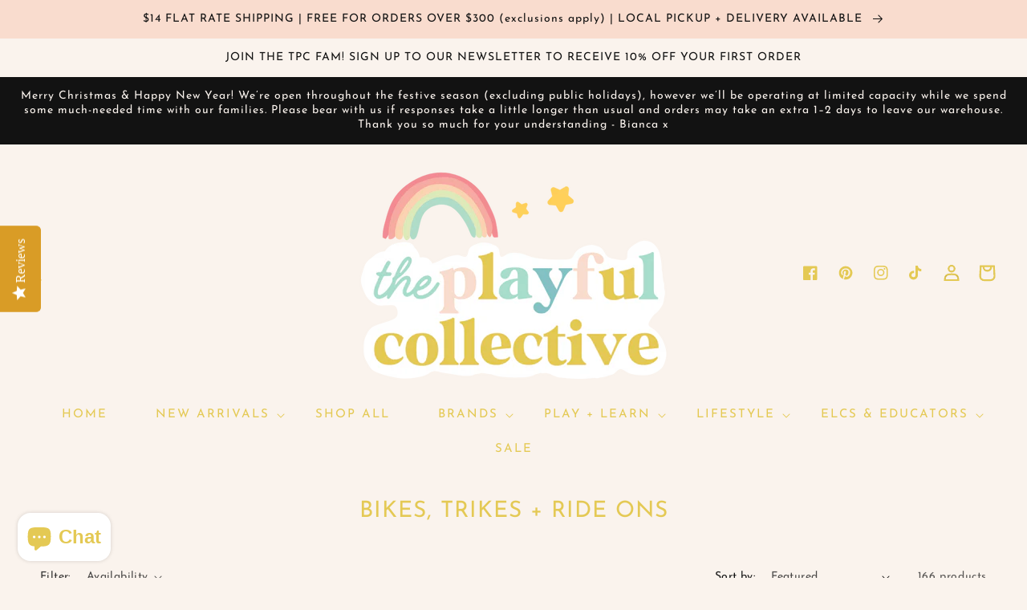

--- FILE ---
content_type: text/html; charset=utf-8
request_url: https://theplayfulcollective.com.au/collections/bikes-trikes-ride-ons
body_size: 37414
content:
<!doctype html>
<html class="no-js" lang="en">
  <head>
  <style>
span.header__active-menu-item {
    color: #E4C954 !important;
}
    .list-menu__item {
    color: #E4C954 !important;
}
</style>
<style>
.header__icon .icon {
stroke-width: 1px;
stroke: #E4C954;
}
</style>
<!-- Google Tag Manager -->
<script>(function(w,d,s,l,i){w[l]=w[l]||[];w[l].push({'gtm.start':
new Date().getTime(),event:'gtm.js'});var f=d.getElementsByTagName(s)[0],
j=d.createElement(s),dl=l!='dataLayer'?'&l='+l:'';j.async=true;j.src=
'https://www.googletagmanager.com/gtm.js?id='+i+dl;f.parentNode.insertBefore(j,f);
})(window,document,'script','dataLayer','GTM-PVX7JJX');</script>
<!-- End Google Tag Manager -->
    
    <meta charset="utf-8">
    <meta http-equiv="X-UA-Compatible" content="IE=edge">
    <meta name="viewport" content="width=device-width,initial-scale=1">
    <meta name="theme-color" content="">
    <link rel="canonical" href="https://theplayfulcollective.com.au/collections/bikes-trikes-ride-ons">
    <link rel="preconnect" href="https://cdn.shopify.com" crossorigin><link rel="icon" type="image/png" href="//theplayfulcollective.com.au/cdn/shop/files/Submark_Transparent_908093b4-6054-4584-88ad-7430664c1fce_32x32.png?v=1695825758"><link rel="preconnect" href="https://fonts.shopifycdn.com" crossorigin><title>
      Shop Kids Bikes, Trikes + Ride Ons | The Playful Collective
</title>

    
      <meta name="description" content="Shop our range of kids bikes, trikes and ride=ons. Play now, pay later with Afterpay, Zip and Layby!">
    

    

<meta property="og:site_name" content="The Playful Collective">
<meta property="og:url" content="https://theplayfulcollective.com.au/collections/bikes-trikes-ride-ons">
<meta property="og:title" content="Shop Kids Bikes, Trikes + Ride Ons | The Playful Collective">
<meta property="og:type" content="product.group">
<meta property="og:description" content="Shop our range of kids bikes, trikes and ride=ons. Play now, pay later with Afterpay, Zip and Layby!"><meta property="og:image" content="http://theplayfulcollective.com.au/cdn/shop/files/Untitled_design_4_d39c14d0-fd20-4125-99fb-0ffd21f0871e.png?v=1728348535">
  <meta property="og:image:secure_url" content="https://theplayfulcollective.com.au/cdn/shop/files/Untitled_design_4_d39c14d0-fd20-4125-99fb-0ffd21f0871e.png?v=1728348535">
  <meta property="og:image:width" content="3750">
  <meta property="og:image:height" content="1963"><meta name="twitter:card" content="summary_large_image">
<meta name="twitter:title" content="Shop Kids Bikes, Trikes + Ride Ons | The Playful Collective">
<meta name="twitter:description" content="Shop our range of kids bikes, trikes and ride=ons. Play now, pay later with Afterpay, Zip and Layby!">


    <script src="//theplayfulcollective.com.au/cdn/shop/t/5/assets/global.js?v=149218417569708675861695381276" defer="defer"></script>
    <script>window.performance && window.performance.mark && window.performance.mark('shopify.content_for_header.start');</script><meta name="facebook-domain-verification" content="6i4f0aka3d8f79w062ldael5egkme0">
<meta name="google-site-verification" content="57WtznddgfkXtT6I8s5OC8Qb0N1xVC9XcET2TD7rA-U">
<meta id="shopify-digital-wallet" name="shopify-digital-wallet" content="/59740160164/digital_wallets/dialog">
<meta name="shopify-checkout-api-token" content="11f7d7ebf3737e90766dd3d959e75a6b">
<meta id="in-context-paypal-metadata" data-shop-id="59740160164" data-venmo-supported="false" data-environment="production" data-locale="en_US" data-paypal-v4="true" data-currency="AUD">
<link rel="alternate" type="application/atom+xml" title="Feed" href="/collections/bikes-trikes-ride-ons.atom" />
<link rel="next" href="/collections/bikes-trikes-ride-ons?page=2">
<link rel="alternate" type="application/json+oembed" href="https://theplayfulcollective.com.au/collections/bikes-trikes-ride-ons.oembed">
<script async="async" src="/checkouts/internal/preloads.js?locale=en-AU"></script>
<link rel="preconnect" href="https://shop.app" crossorigin="anonymous">
<script async="async" src="https://shop.app/checkouts/internal/preloads.js?locale=en-AU&shop_id=59740160164" crossorigin="anonymous"></script>
<script id="apple-pay-shop-capabilities" type="application/json">{"shopId":59740160164,"countryCode":"AU","currencyCode":"AUD","merchantCapabilities":["supports3DS"],"merchantId":"gid:\/\/shopify\/Shop\/59740160164","merchantName":"The Playful Collective","requiredBillingContactFields":["postalAddress","email","phone"],"requiredShippingContactFields":["postalAddress","email","phone"],"shippingType":"shipping","supportedNetworks":["visa","masterCard"],"total":{"type":"pending","label":"The Playful Collective","amount":"1.00"},"shopifyPaymentsEnabled":true,"supportsSubscriptions":true}</script>
<script id="shopify-features" type="application/json">{"accessToken":"11f7d7ebf3737e90766dd3d959e75a6b","betas":["rich-media-storefront-analytics"],"domain":"theplayfulcollective.com.au","predictiveSearch":true,"shopId":59740160164,"locale":"en"}</script>
<script>var Shopify = Shopify || {};
Shopify.shop = "the-playful-collective.myshopify.com";
Shopify.locale = "en";
Shopify.currency = {"active":"AUD","rate":"1.0"};
Shopify.country = "AU";
Shopify.theme = {"name":"Copy of Sunshine vibes 2.0 - New Logo","id":138311008420,"schema_name":"Dawn","schema_version":"2.0.0","theme_store_id":null,"role":"main"};
Shopify.theme.handle = "null";
Shopify.theme.style = {"id":null,"handle":null};
Shopify.cdnHost = "theplayfulcollective.com.au/cdn";
Shopify.routes = Shopify.routes || {};
Shopify.routes.root = "/";</script>
<script type="module">!function(o){(o.Shopify=o.Shopify||{}).modules=!0}(window);</script>
<script>!function(o){function n(){var o=[];function n(){o.push(Array.prototype.slice.apply(arguments))}return n.q=o,n}var t=o.Shopify=o.Shopify||{};t.loadFeatures=n(),t.autoloadFeatures=n()}(window);</script>
<script>
  window.ShopifyPay = window.ShopifyPay || {};
  window.ShopifyPay.apiHost = "shop.app\/pay";
  window.ShopifyPay.redirectState = null;
</script>
<script id="shop-js-analytics" type="application/json">{"pageType":"collection"}</script>
<script defer="defer" async type="module" src="//theplayfulcollective.com.au/cdn/shopifycloud/shop-js/modules/v2/client.init-shop-cart-sync_BT-GjEfc.en.esm.js"></script>
<script defer="defer" async type="module" src="//theplayfulcollective.com.au/cdn/shopifycloud/shop-js/modules/v2/chunk.common_D58fp_Oc.esm.js"></script>
<script defer="defer" async type="module" src="//theplayfulcollective.com.au/cdn/shopifycloud/shop-js/modules/v2/chunk.modal_xMitdFEc.esm.js"></script>
<script type="module">
  await import("//theplayfulcollective.com.au/cdn/shopifycloud/shop-js/modules/v2/client.init-shop-cart-sync_BT-GjEfc.en.esm.js");
await import("//theplayfulcollective.com.au/cdn/shopifycloud/shop-js/modules/v2/chunk.common_D58fp_Oc.esm.js");
await import("//theplayfulcollective.com.au/cdn/shopifycloud/shop-js/modules/v2/chunk.modal_xMitdFEc.esm.js");

  window.Shopify.SignInWithShop?.initShopCartSync?.({"fedCMEnabled":true,"windoidEnabled":true});

</script>
<script>
  window.Shopify = window.Shopify || {};
  if (!window.Shopify.featureAssets) window.Shopify.featureAssets = {};
  window.Shopify.featureAssets['shop-js'] = {"shop-cart-sync":["modules/v2/client.shop-cart-sync_DZOKe7Ll.en.esm.js","modules/v2/chunk.common_D58fp_Oc.esm.js","modules/v2/chunk.modal_xMitdFEc.esm.js"],"init-fed-cm":["modules/v2/client.init-fed-cm_B6oLuCjv.en.esm.js","modules/v2/chunk.common_D58fp_Oc.esm.js","modules/v2/chunk.modal_xMitdFEc.esm.js"],"shop-cash-offers":["modules/v2/client.shop-cash-offers_D2sdYoxE.en.esm.js","modules/v2/chunk.common_D58fp_Oc.esm.js","modules/v2/chunk.modal_xMitdFEc.esm.js"],"shop-login-button":["modules/v2/client.shop-login-button_QeVjl5Y3.en.esm.js","modules/v2/chunk.common_D58fp_Oc.esm.js","modules/v2/chunk.modal_xMitdFEc.esm.js"],"pay-button":["modules/v2/client.pay-button_DXTOsIq6.en.esm.js","modules/v2/chunk.common_D58fp_Oc.esm.js","modules/v2/chunk.modal_xMitdFEc.esm.js"],"shop-button":["modules/v2/client.shop-button_DQZHx9pm.en.esm.js","modules/v2/chunk.common_D58fp_Oc.esm.js","modules/v2/chunk.modal_xMitdFEc.esm.js"],"avatar":["modules/v2/client.avatar_BTnouDA3.en.esm.js"],"init-windoid":["modules/v2/client.init-windoid_CR1B-cfM.en.esm.js","modules/v2/chunk.common_D58fp_Oc.esm.js","modules/v2/chunk.modal_xMitdFEc.esm.js"],"init-shop-for-new-customer-accounts":["modules/v2/client.init-shop-for-new-customer-accounts_C_vY_xzh.en.esm.js","modules/v2/client.shop-login-button_QeVjl5Y3.en.esm.js","modules/v2/chunk.common_D58fp_Oc.esm.js","modules/v2/chunk.modal_xMitdFEc.esm.js"],"init-shop-email-lookup-coordinator":["modules/v2/client.init-shop-email-lookup-coordinator_BI7n9ZSv.en.esm.js","modules/v2/chunk.common_D58fp_Oc.esm.js","modules/v2/chunk.modal_xMitdFEc.esm.js"],"init-shop-cart-sync":["modules/v2/client.init-shop-cart-sync_BT-GjEfc.en.esm.js","modules/v2/chunk.common_D58fp_Oc.esm.js","modules/v2/chunk.modal_xMitdFEc.esm.js"],"shop-toast-manager":["modules/v2/client.shop-toast-manager_DiYdP3xc.en.esm.js","modules/v2/chunk.common_D58fp_Oc.esm.js","modules/v2/chunk.modal_xMitdFEc.esm.js"],"init-customer-accounts":["modules/v2/client.init-customer-accounts_D9ZNqS-Q.en.esm.js","modules/v2/client.shop-login-button_QeVjl5Y3.en.esm.js","modules/v2/chunk.common_D58fp_Oc.esm.js","modules/v2/chunk.modal_xMitdFEc.esm.js"],"init-customer-accounts-sign-up":["modules/v2/client.init-customer-accounts-sign-up_iGw4briv.en.esm.js","modules/v2/client.shop-login-button_QeVjl5Y3.en.esm.js","modules/v2/chunk.common_D58fp_Oc.esm.js","modules/v2/chunk.modal_xMitdFEc.esm.js"],"shop-follow-button":["modules/v2/client.shop-follow-button_CqMgW2wH.en.esm.js","modules/v2/chunk.common_D58fp_Oc.esm.js","modules/v2/chunk.modal_xMitdFEc.esm.js"],"checkout-modal":["modules/v2/client.checkout-modal_xHeaAweL.en.esm.js","modules/v2/chunk.common_D58fp_Oc.esm.js","modules/v2/chunk.modal_xMitdFEc.esm.js"],"shop-login":["modules/v2/client.shop-login_D91U-Q7h.en.esm.js","modules/v2/chunk.common_D58fp_Oc.esm.js","modules/v2/chunk.modal_xMitdFEc.esm.js"],"lead-capture":["modules/v2/client.lead-capture_BJmE1dJe.en.esm.js","modules/v2/chunk.common_D58fp_Oc.esm.js","modules/v2/chunk.modal_xMitdFEc.esm.js"],"payment-terms":["modules/v2/client.payment-terms_Ci9AEqFq.en.esm.js","modules/v2/chunk.common_D58fp_Oc.esm.js","modules/v2/chunk.modal_xMitdFEc.esm.js"]};
</script>
<script>(function() {
  var isLoaded = false;
  function asyncLoad() {
    if (isLoaded) return;
    isLoaded = true;
    var urls = ["https:\/\/image-optimizer.salessquad.co.uk\/scripts\/tiny_img_not_found_notifier_09030882fb9d74dec48de0371c8950f3.js?shop=the-playful-collective.myshopify.com","https:\/\/cdn-loyalty.yotpo.com\/loader\/T0PmIIyeU8HwGW5YY4d2gQ.js?shop=the-playful-collective.myshopify.com","\/\/swymv3free-01.azureedge.net\/code\/swym-shopify.js?shop=the-playful-collective.myshopify.com","https:\/\/storage.nfcube.com\/instafeed-d72afa34fa2fbf09526e528ef037895b.js?shop=the-playful-collective.myshopify.com","https:\/\/s1.staq-cdn.com\/grow\/api\/js\/59740160164\/main.js?sId=59740160164\u0026v=GWJXMUGJMJ69QKB6XJQSTGMU\u0026shop=the-playful-collective.myshopify.com"];
    for (var i = 0; i < urls.length; i++) {
      var s = document.createElement('script');
      s.type = 'text/javascript';
      s.async = true;
      s.src = urls[i];
      var x = document.getElementsByTagName('script')[0];
      x.parentNode.insertBefore(s, x);
    }
  };
  if(window.attachEvent) {
    window.attachEvent('onload', asyncLoad);
  } else {
    window.addEventListener('load', asyncLoad, false);
  }
})();</script>
<script id="__st">var __st={"a":59740160164,"offset":39600,"reqid":"edf566bb-1a33-4d54-96e4-2b09134d9915-1769269289","pageurl":"theplayfulcollective.com.au\/collections\/bikes-trikes-ride-ons","u":"9675c2b3a0ea","p":"collection","rtyp":"collection","rid":485306892452};</script>
<script>window.ShopifyPaypalV4VisibilityTracking = true;</script>
<script id="captcha-bootstrap">!function(){'use strict';const t='contact',e='account',n='new_comment',o=[[t,t],['blogs',n],['comments',n],[t,'customer']],c=[[e,'customer_login'],[e,'guest_login'],[e,'recover_customer_password'],[e,'create_customer']],r=t=>t.map((([t,e])=>`form[action*='/${t}']:not([data-nocaptcha='true']) input[name='form_type'][value='${e}']`)).join(','),a=t=>()=>t?[...document.querySelectorAll(t)].map((t=>t.form)):[];function s(){const t=[...o],e=r(t);return a(e)}const i='password',u='form_key',d=['recaptcha-v3-token','g-recaptcha-response','h-captcha-response',i],f=()=>{try{return window.sessionStorage}catch{return}},m='__shopify_v',_=t=>t.elements[u];function p(t,e,n=!1){try{const o=window.sessionStorage,c=JSON.parse(o.getItem(e)),{data:r}=function(t){const{data:e,action:n}=t;return t[m]||n?{data:e,action:n}:{data:t,action:n}}(c);for(const[e,n]of Object.entries(r))t.elements[e]&&(t.elements[e].value=n);n&&o.removeItem(e)}catch(o){console.error('form repopulation failed',{error:o})}}const l='form_type',E='cptcha';function T(t){t.dataset[E]=!0}const w=window,h=w.document,L='Shopify',v='ce_forms',y='captcha';let A=!1;((t,e)=>{const n=(g='f06e6c50-85a8-45c8-87d0-21a2b65856fe',I='https://cdn.shopify.com/shopifycloud/storefront-forms-hcaptcha/ce_storefront_forms_captcha_hcaptcha.v1.5.2.iife.js',D={infoText:'Protected by hCaptcha',privacyText:'Privacy',termsText:'Terms'},(t,e,n)=>{const o=w[L][v],c=o.bindForm;if(c)return c(t,g,e,D).then(n);var r;o.q.push([[t,g,e,D],n]),r=I,A||(h.body.append(Object.assign(h.createElement('script'),{id:'captcha-provider',async:!0,src:r})),A=!0)});var g,I,D;w[L]=w[L]||{},w[L][v]=w[L][v]||{},w[L][v].q=[],w[L][y]=w[L][y]||{},w[L][y].protect=function(t,e){n(t,void 0,e),T(t)},Object.freeze(w[L][y]),function(t,e,n,w,h,L){const[v,y,A,g]=function(t,e,n){const i=e?o:[],u=t?c:[],d=[...i,...u],f=r(d),m=r(i),_=r(d.filter((([t,e])=>n.includes(e))));return[a(f),a(m),a(_),s()]}(w,h,L),I=t=>{const e=t.target;return e instanceof HTMLFormElement?e:e&&e.form},D=t=>v().includes(t);t.addEventListener('submit',(t=>{const e=I(t);if(!e)return;const n=D(e)&&!e.dataset.hcaptchaBound&&!e.dataset.recaptchaBound,o=_(e),c=g().includes(e)&&(!o||!o.value);(n||c)&&t.preventDefault(),c&&!n&&(function(t){try{if(!f())return;!function(t){const e=f();if(!e)return;const n=_(t);if(!n)return;const o=n.value;o&&e.removeItem(o)}(t);const e=Array.from(Array(32),(()=>Math.random().toString(36)[2])).join('');!function(t,e){_(t)||t.append(Object.assign(document.createElement('input'),{type:'hidden',name:u})),t.elements[u].value=e}(t,e),function(t,e){const n=f();if(!n)return;const o=[...t.querySelectorAll(`input[type='${i}']`)].map((({name:t})=>t)),c=[...d,...o],r={};for(const[a,s]of new FormData(t).entries())c.includes(a)||(r[a]=s);n.setItem(e,JSON.stringify({[m]:1,action:t.action,data:r}))}(t,e)}catch(e){console.error('failed to persist form',e)}}(e),e.submit())}));const S=(t,e)=>{t&&!t.dataset[E]&&(n(t,e.some((e=>e===t))),T(t))};for(const o of['focusin','change'])t.addEventListener(o,(t=>{const e=I(t);D(e)&&S(e,y())}));const B=e.get('form_key'),M=e.get(l),P=B&&M;t.addEventListener('DOMContentLoaded',(()=>{const t=y();if(P)for(const e of t)e.elements[l].value===M&&p(e,B);[...new Set([...A(),...v().filter((t=>'true'===t.dataset.shopifyCaptcha))])].forEach((e=>S(e,t)))}))}(h,new URLSearchParams(w.location.search),n,t,e,['guest_login'])})(!0,!0)}();</script>
<script integrity="sha256-4kQ18oKyAcykRKYeNunJcIwy7WH5gtpwJnB7kiuLZ1E=" data-source-attribution="shopify.loadfeatures" defer="defer" src="//theplayfulcollective.com.au/cdn/shopifycloud/storefront/assets/storefront/load_feature-a0a9edcb.js" crossorigin="anonymous"></script>
<script crossorigin="anonymous" defer="defer" src="//theplayfulcollective.com.au/cdn/shopifycloud/storefront/assets/shopify_pay/storefront-65b4c6d7.js?v=20250812"></script>
<script data-source-attribution="shopify.dynamic_checkout.dynamic.init">var Shopify=Shopify||{};Shopify.PaymentButton=Shopify.PaymentButton||{isStorefrontPortableWallets:!0,init:function(){window.Shopify.PaymentButton.init=function(){};var t=document.createElement("script");t.src="https://theplayfulcollective.com.au/cdn/shopifycloud/portable-wallets/latest/portable-wallets.en.js",t.type="module",document.head.appendChild(t)}};
</script>
<script data-source-attribution="shopify.dynamic_checkout.buyer_consent">
  function portableWalletsHideBuyerConsent(e){var t=document.getElementById("shopify-buyer-consent"),n=document.getElementById("shopify-subscription-policy-button");t&&n&&(t.classList.add("hidden"),t.setAttribute("aria-hidden","true"),n.removeEventListener("click",e))}function portableWalletsShowBuyerConsent(e){var t=document.getElementById("shopify-buyer-consent"),n=document.getElementById("shopify-subscription-policy-button");t&&n&&(t.classList.remove("hidden"),t.removeAttribute("aria-hidden"),n.addEventListener("click",e))}window.Shopify?.PaymentButton&&(window.Shopify.PaymentButton.hideBuyerConsent=portableWalletsHideBuyerConsent,window.Shopify.PaymentButton.showBuyerConsent=portableWalletsShowBuyerConsent);
</script>
<script data-source-attribution="shopify.dynamic_checkout.cart.bootstrap">document.addEventListener("DOMContentLoaded",(function(){function t(){return document.querySelector("shopify-accelerated-checkout-cart, shopify-accelerated-checkout")}if(t())Shopify.PaymentButton.init();else{new MutationObserver((function(e,n){t()&&(Shopify.PaymentButton.init(),n.disconnect())})).observe(document.body,{childList:!0,subtree:!0})}}));
</script>
<link id="shopify-accelerated-checkout-styles" rel="stylesheet" media="screen" href="https://theplayfulcollective.com.au/cdn/shopifycloud/portable-wallets/latest/accelerated-checkout-backwards-compat.css" crossorigin="anonymous">
<style id="shopify-accelerated-checkout-cart">
        #shopify-buyer-consent {
  margin-top: 1em;
  display: inline-block;
  width: 100%;
}

#shopify-buyer-consent.hidden {
  display: none;
}

#shopify-subscription-policy-button {
  background: none;
  border: none;
  padding: 0;
  text-decoration: underline;
  font-size: inherit;
  cursor: pointer;
}

#shopify-subscription-policy-button::before {
  box-shadow: none;
}

      </style>
<script id="sections-script" data-sections="header,footer" defer="defer" src="//theplayfulcollective.com.au/cdn/shop/t/5/compiled_assets/scripts.js?v=5054"></script>
<script>window.performance && window.performance.mark && window.performance.mark('shopify.content_for_header.end');</script>


    <style data-shopify>
      @font-face {
  font-family: "Josefin Sans";
  font-weight: 400;
  font-style: normal;
  font-display: swap;
  src: url("//theplayfulcollective.com.au/cdn/fonts/josefin_sans/josefinsans_n4.70f7efd699799949e6d9f99bc20843a2c86a2e0f.woff2") format("woff2"),
       url("//theplayfulcollective.com.au/cdn/fonts/josefin_sans/josefinsans_n4.35d308a1bdf56e5556bc2ac79702c721e4e2e983.woff") format("woff");
}

      @font-face {
  font-family: "Josefin Sans";
  font-weight: 700;
  font-style: normal;
  font-display: swap;
  src: url("//theplayfulcollective.com.au/cdn/fonts/josefin_sans/josefinsans_n7.4edc746dce14b53e39df223fba72d5f37c3d525d.woff2") format("woff2"),
       url("//theplayfulcollective.com.au/cdn/fonts/josefin_sans/josefinsans_n7.051568b12ab464ee8f0241094cdd7a1c80fbd08d.woff") format("woff");
}

      @font-face {
  font-family: "Josefin Sans";
  font-weight: 400;
  font-style: italic;
  font-display: swap;
  src: url("//theplayfulcollective.com.au/cdn/fonts/josefin_sans/josefinsans_i4.a2ba85bff59cf18a6ad90c24fe1808ddb8ce1343.woff2") format("woff2"),
       url("//theplayfulcollective.com.au/cdn/fonts/josefin_sans/josefinsans_i4.2dba61e1d135ab449e8e134ba633cf0d31863cc4.woff") format("woff");
}

      @font-face {
  font-family: "Josefin Sans";
  font-weight: 700;
  font-style: italic;
  font-display: swap;
  src: url("//theplayfulcollective.com.au/cdn/fonts/josefin_sans/josefinsans_i7.733dd5c50cdd7b706d9ec731b4016d1edd55db5e.woff2") format("woff2"),
       url("//theplayfulcollective.com.au/cdn/fonts/josefin_sans/josefinsans_i7.094ef86ca8f6eafea52b87b4f09feefb278e539d.woff") format("woff");
}

      @font-face {
  font-family: "Josefin Sans";
  font-weight: 400;
  font-style: normal;
  font-display: swap;
  src: url("//theplayfulcollective.com.au/cdn/fonts/josefin_sans/josefinsans_n4.70f7efd699799949e6d9f99bc20843a2c86a2e0f.woff2") format("woff2"),
       url("//theplayfulcollective.com.au/cdn/fonts/josefin_sans/josefinsans_n4.35d308a1bdf56e5556bc2ac79702c721e4e2e983.woff") format("woff");
}


      :root {
        --font-body-family: "Josefin Sans", sans-serif;
        --font-body-style: normal;
        --font-body-weight: 400;

        --font-heading-family: "Josefin Sans", sans-serif;
        --font-heading-style: normal;
        --font-heading-weight: 400;

        --color-base-text: 18, 18, 18;
        --color-base-background-1: 250, 243, 237;
        --color-base-background-2: 249, 220, 206;
        --color-base-solid-button-labels: 18, 18, 18;
        --color-base-outline-button-labels: 228, 201, 84;
        --color-base-accent-1: 250, 243, 237;
        --color-base-accent-2: 249, 220, 206;
        --payment-terms-background-color: #faf3ed;

        --gradient-base-background-1: #faf3ed;
        --gradient-base-background-2: #f9dcce;
        --gradient-base-accent-1: #faf3ed;
        --gradient-base-accent-2: #f9dcce;

        --page-width: 160rem;
      }

      *,
      *::before,
      *::after {
        box-sizing: inherit;
      }

      html {
        box-sizing: border-box;
        font-size: 62.5%;
        height: 100%;
      }

      body {
        display: grid;
        grid-template-rows: auto auto 1fr auto;
        grid-template-columns: 100%;
        min-height: 100%;
        margin: 0;
        font-size: 1.5rem;
        letter-spacing: 0.06rem;
        line-height: 1.8;
        font-family: var(--font-body-family);
        font-style: var(--font-body-style);
        font-weight: var(--font-body-weight);
      }

      @media screen and (min-width: 750px) {
        body {
          font-size: 1.6rem;
        }
      }
    </style>

    <link href="//theplayfulcollective.com.au/cdn/shop/t/5/assets/base.css?v=31803716696030175651728128411" rel="stylesheet" type="text/css" media="all" />
<link rel="preload" as="font" href="//theplayfulcollective.com.au/cdn/fonts/josefin_sans/josefinsans_n4.70f7efd699799949e6d9f99bc20843a2c86a2e0f.woff2" type="font/woff2" crossorigin><link rel="preload" as="font" href="//theplayfulcollective.com.au/cdn/fonts/josefin_sans/josefinsans_n4.70f7efd699799949e6d9f99bc20843a2c86a2e0f.woff2" type="font/woff2" crossorigin><link rel="stylesheet" href="//theplayfulcollective.com.au/cdn/shop/t/5/assets/component-predictive-search.css?v=18325970143817553471695381276" media="print" onload="this.media='all'"><script>document.documentElement.className = document.documentElement.className.replace('no-js', 'js');</script>
  <script type="text/javascript">
(function e(){var e=document.createElement("script");e.type="text/javascript",e.async=true,e.src="//staticw2.yotpo.com/up67r4l1Ug7j0OySKCHfYuQnpfUwsT7I3sBAbnVX/widget.js";var t=document.getElementsByTagName("script")[0];t.parentNode.insertBefore(e,t)})();
</script>
<!-- Added by TinyIMG -->
<script type="application/ld+json">{
 "@context": "https://schema.org",
 "@type": "WebSite",
 "name": "The Playful Collective",
 "url": "theplayfulcollective.com.au","sameAs": ["https://facebook.com/theplayfulcollective","https://instagram.com/theplayfulcollective","https://pinterest.com/theplayfulcollective"],"potentialAction": {
      "@type": "SearchAction",
      "target": "https://theplayfulcollective.com.au/search?q={query}",
      "query-input": "required name=query",
      "url": "https://theplayfulcollective.com.au"
 }
}
</script>
    
<script type="application/ld+json">{
 "@context": "https://schema.org",
 "@type": "ToyStore",
 "name":"The Playful Collective","openingHours":"Mo-Su 00:00-00:00","url": "https://theplayfulcollective.com.au","description": "Sustainably made, heirloom quality toys and children's goods to help create a childhood full of memories to be cherished, nurture the whole child, switch off from screen time and return to simplicity.

We keep connection and play at the heart of everything we do!","telephone": "0412435722","image": "https://image-optimizer.salessquad.co.uk/images/json-ld/f260a047613528a485dfa2eb0ed17fc9.png","priceRange": "1AUD - 339AUD",
"address": {
 	"@type": "PostalAddress","streetAddress": "25A Bramwell Street","addressLocality": "LILYDALE","addressRegion": "VIC","addressCountry": "Australia"},"contactPoint": {
       "@type": "ContactPoint",
       "contactType": "customer support","telephone": "0412435722","email": "hello@theplayfulcollective.com.au"}}
 </script>
    
<!-- Added by TinyIMG --><!-- BEGIN app block: shopify://apps/yotpo-product-reviews/blocks/settings/eb7dfd7d-db44-4334-bc49-c893b51b36cf -->


<script type="text/javascript">
  (function e(){var e=document.createElement("script");
  e.type="text/javascript",e.async=true,
  e.src="//staticw2.yotpo.com/up67r4l1Ug7j0OySKCHfYuQnpfUwsT7I3sBAbnVX/widget.js?lang=en";
  var t=document.getElementsByTagName("script")[0];
  t.parentNode.insertBefore(e,t)})();
</script>



  
<!-- END app block --><!-- BEGIN app block: shopify://apps/yotpo-product-reviews/blocks/reviews_tab/eb7dfd7d-db44-4334-bc49-c893b51b36cf -->

    <div
            class="yotpo-widget-instance"
            data-yotpo-instance-id="926547"
            data-yotpo-product-id="">
    </div>



<!-- END app block --><!-- BEGIN app block: shopify://apps/yotpo-loyalty-rewards/blocks/loader-app-embed-block/2f9660df-5018-4e02-9868-ee1fb88d6ccd -->
    <script src="https://cdn-widgetsrepository.yotpo.com/v1/loader/T0PmIIyeU8HwGW5YY4d2gQ" async></script>



    <script src="https://cdn-loyalty.yotpo.com/loader/T0PmIIyeU8HwGW5YY4d2gQ.js?shop=theplayfulcollective.com.au" async></script>


<!-- END app block --><!-- BEGIN app block: shopify://apps/rt-terms-and-conditions-box/blocks/app-embed/17661ca5-aeea-41b9-8091-d8f7233e8b22 --><script type='text/javascript'>
  window.roarJs = window.roarJs || {};
      roarJs.LegalConfig = {
          metafields: {
          shop: "the-playful-collective.myshopify.com",
          settings: {"enabled":"1","param":{"message":"Please check this box to confirm you have read and agree to our {link} as well as our {link-1726912314721}.","error_message":"Please agree to the terms and conditions before making a purchase.","error_display":"before","greeting":{"enabled":"0","message":"You must agree to the Terms \u0026 Conditions before purchasing.","delay":"1"},"link_order":["link","link-1726912314721"],"links":{"link":{"label":"Shipping Policy","target":"_blank","url":"#https:\/\/theplayfulcollective.com.au\/policies\/shipping-policy","policy":"terms-of-service"},"link-1726912314721":{"label":"Exchange \u0026 Refund Policy","target":"_blank","url":"https:\/\/theplayfulcollective.com.au\/policies\/refund-policy","policy":"terms-of-service"}},"force_enabled":"0","optional":"0","optional_message_enabled":"0","optional_message_value":"Thank you! The page will be moved to the checkout page.","optional_checkbox_hidden":"0","time_enabled":"1","time_label":"Customer confirmed that they have read our Shipping Policy and our Exchange \u0026 Refund Policy.","checkbox":"4"},"popup":{"title":"Terms and Conditions","width":"600","button":"Process to Checkout","icon_color":"#197bbd"},"style":{"checkbox":{"size":"29","color":"#ddc87d"},"message":{"font":"inherit","size":"13","customized":{"enabled":"1","color":"#212b36","accent":"#ff00c3","error":"#de3618"},"align":"center","padding":{"top":"0","right":"0","bottom":"0","left":"0"}}},"only1":"true","installer":[]},
          moneyFormat: "${{amount}}"
      }
  }
</script>
<script src='https://cdn.shopify.com/extensions/019a2c75-764c-7925-b253-e24466484d41/legal-7/assets/legal.js' defer></script>


<!-- END app block --><script src="https://cdn.shopify.com/extensions/4e276193-403c-423f-833c-fefed71819cf/forms-2298/assets/shopify-forms-loader.js" type="text/javascript" defer="defer"></script>
<script src="https://cdn.shopify.com/extensions/e8878072-2f6b-4e89-8082-94b04320908d/inbox-1254/assets/inbox-chat-loader.js" type="text/javascript" defer="defer"></script>
<link href="https://cdn.shopify.com/extensions/019a2c75-764c-7925-b253-e24466484d41/legal-7/assets/legal.css" rel="stylesheet" type="text/css" media="all">
<link href="https://monorail-edge.shopifysvc.com" rel="dns-prefetch">
<script>(function(){if ("sendBeacon" in navigator && "performance" in window) {try {var session_token_from_headers = performance.getEntriesByType('navigation')[0].serverTiming.find(x => x.name == '_s').description;} catch {var session_token_from_headers = undefined;}var session_cookie_matches = document.cookie.match(/_shopify_s=([^;]*)/);var session_token_from_cookie = session_cookie_matches && session_cookie_matches.length === 2 ? session_cookie_matches[1] : "";var session_token = session_token_from_headers || session_token_from_cookie || "";function handle_abandonment_event(e) {var entries = performance.getEntries().filter(function(entry) {return /monorail-edge.shopifysvc.com/.test(entry.name);});if (!window.abandonment_tracked && entries.length === 0) {window.abandonment_tracked = true;var currentMs = Date.now();var navigation_start = performance.timing.navigationStart;var payload = {shop_id: 59740160164,url: window.location.href,navigation_start,duration: currentMs - navigation_start,session_token,page_type: "collection"};window.navigator.sendBeacon("https://monorail-edge.shopifysvc.com/v1/produce", JSON.stringify({schema_id: "online_store_buyer_site_abandonment/1.1",payload: payload,metadata: {event_created_at_ms: currentMs,event_sent_at_ms: currentMs}}));}}window.addEventListener('pagehide', handle_abandonment_event);}}());</script>
<script id="web-pixels-manager-setup">(function e(e,d,r,n,o){if(void 0===o&&(o={}),!Boolean(null===(a=null===(i=window.Shopify)||void 0===i?void 0:i.analytics)||void 0===a?void 0:a.replayQueue)){var i,a;window.Shopify=window.Shopify||{};var t=window.Shopify;t.analytics=t.analytics||{};var s=t.analytics;s.replayQueue=[],s.publish=function(e,d,r){return s.replayQueue.push([e,d,r]),!0};try{self.performance.mark("wpm:start")}catch(e){}var l=function(){var e={modern:/Edge?\/(1{2}[4-9]|1[2-9]\d|[2-9]\d{2}|\d{4,})\.\d+(\.\d+|)|Firefox\/(1{2}[4-9]|1[2-9]\d|[2-9]\d{2}|\d{4,})\.\d+(\.\d+|)|Chrom(ium|e)\/(9{2}|\d{3,})\.\d+(\.\d+|)|(Maci|X1{2}).+ Version\/(15\.\d+|(1[6-9]|[2-9]\d|\d{3,})\.\d+)([,.]\d+|)( \(\w+\)|)( Mobile\/\w+|) Safari\/|Chrome.+OPR\/(9{2}|\d{3,})\.\d+\.\d+|(CPU[ +]OS|iPhone[ +]OS|CPU[ +]iPhone|CPU IPhone OS|CPU iPad OS)[ +]+(15[._]\d+|(1[6-9]|[2-9]\d|\d{3,})[._]\d+)([._]\d+|)|Android:?[ /-](13[3-9]|1[4-9]\d|[2-9]\d{2}|\d{4,})(\.\d+|)(\.\d+|)|Android.+Firefox\/(13[5-9]|1[4-9]\d|[2-9]\d{2}|\d{4,})\.\d+(\.\d+|)|Android.+Chrom(ium|e)\/(13[3-9]|1[4-9]\d|[2-9]\d{2}|\d{4,})\.\d+(\.\d+|)|SamsungBrowser\/([2-9]\d|\d{3,})\.\d+/,legacy:/Edge?\/(1[6-9]|[2-9]\d|\d{3,})\.\d+(\.\d+|)|Firefox\/(5[4-9]|[6-9]\d|\d{3,})\.\d+(\.\d+|)|Chrom(ium|e)\/(5[1-9]|[6-9]\d|\d{3,})\.\d+(\.\d+|)([\d.]+$|.*Safari\/(?![\d.]+ Edge\/[\d.]+$))|(Maci|X1{2}).+ Version\/(10\.\d+|(1[1-9]|[2-9]\d|\d{3,})\.\d+)([,.]\d+|)( \(\w+\)|)( Mobile\/\w+|) Safari\/|Chrome.+OPR\/(3[89]|[4-9]\d|\d{3,})\.\d+\.\d+|(CPU[ +]OS|iPhone[ +]OS|CPU[ +]iPhone|CPU IPhone OS|CPU iPad OS)[ +]+(10[._]\d+|(1[1-9]|[2-9]\d|\d{3,})[._]\d+)([._]\d+|)|Android:?[ /-](13[3-9]|1[4-9]\d|[2-9]\d{2}|\d{4,})(\.\d+|)(\.\d+|)|Mobile Safari.+OPR\/([89]\d|\d{3,})\.\d+\.\d+|Android.+Firefox\/(13[5-9]|1[4-9]\d|[2-9]\d{2}|\d{4,})\.\d+(\.\d+|)|Android.+Chrom(ium|e)\/(13[3-9]|1[4-9]\d|[2-9]\d{2}|\d{4,})\.\d+(\.\d+|)|Android.+(UC? ?Browser|UCWEB|U3)[ /]?(15\.([5-9]|\d{2,})|(1[6-9]|[2-9]\d|\d{3,})\.\d+)\.\d+|SamsungBrowser\/(5\.\d+|([6-9]|\d{2,})\.\d+)|Android.+MQ{2}Browser\/(14(\.(9|\d{2,})|)|(1[5-9]|[2-9]\d|\d{3,})(\.\d+|))(\.\d+|)|K[Aa][Ii]OS\/(3\.\d+|([4-9]|\d{2,})\.\d+)(\.\d+|)/},d=e.modern,r=e.legacy,n=navigator.userAgent;return n.match(d)?"modern":n.match(r)?"legacy":"unknown"}(),u="modern"===l?"modern":"legacy",c=(null!=n?n:{modern:"",legacy:""})[u],f=function(e){return[e.baseUrl,"/wpm","/b",e.hashVersion,"modern"===e.buildTarget?"m":"l",".js"].join("")}({baseUrl:d,hashVersion:r,buildTarget:u}),m=function(e){var d=e.version,r=e.bundleTarget,n=e.surface,o=e.pageUrl,i=e.monorailEndpoint;return{emit:function(e){var a=e.status,t=e.errorMsg,s=(new Date).getTime(),l=JSON.stringify({metadata:{event_sent_at_ms:s},events:[{schema_id:"web_pixels_manager_load/3.1",payload:{version:d,bundle_target:r,page_url:o,status:a,surface:n,error_msg:t},metadata:{event_created_at_ms:s}}]});if(!i)return console&&console.warn&&console.warn("[Web Pixels Manager] No Monorail endpoint provided, skipping logging."),!1;try{return self.navigator.sendBeacon.bind(self.navigator)(i,l)}catch(e){}var u=new XMLHttpRequest;try{return u.open("POST",i,!0),u.setRequestHeader("Content-Type","text/plain"),u.send(l),!0}catch(e){return console&&console.warn&&console.warn("[Web Pixels Manager] Got an unhandled error while logging to Monorail."),!1}}}}({version:r,bundleTarget:l,surface:e.surface,pageUrl:self.location.href,monorailEndpoint:e.monorailEndpoint});try{o.browserTarget=l,function(e){var d=e.src,r=e.async,n=void 0===r||r,o=e.onload,i=e.onerror,a=e.sri,t=e.scriptDataAttributes,s=void 0===t?{}:t,l=document.createElement("script"),u=document.querySelector("head"),c=document.querySelector("body");if(l.async=n,l.src=d,a&&(l.integrity=a,l.crossOrigin="anonymous"),s)for(var f in s)if(Object.prototype.hasOwnProperty.call(s,f))try{l.dataset[f]=s[f]}catch(e){}if(o&&l.addEventListener("load",o),i&&l.addEventListener("error",i),u)u.appendChild(l);else{if(!c)throw new Error("Did not find a head or body element to append the script");c.appendChild(l)}}({src:f,async:!0,onload:function(){if(!function(){var e,d;return Boolean(null===(d=null===(e=window.Shopify)||void 0===e?void 0:e.analytics)||void 0===d?void 0:d.initialized)}()){var d=window.webPixelsManager.init(e)||void 0;if(d){var r=window.Shopify.analytics;r.replayQueue.forEach((function(e){var r=e[0],n=e[1],o=e[2];d.publishCustomEvent(r,n,o)})),r.replayQueue=[],r.publish=d.publishCustomEvent,r.visitor=d.visitor,r.initialized=!0}}},onerror:function(){return m.emit({status:"failed",errorMsg:"".concat(f," has failed to load")})},sri:function(e){var d=/^sha384-[A-Za-z0-9+/=]+$/;return"string"==typeof e&&d.test(e)}(c)?c:"",scriptDataAttributes:o}),m.emit({status:"loading"})}catch(e){m.emit({status:"failed",errorMsg:(null==e?void 0:e.message)||"Unknown error"})}}})({shopId: 59740160164,storefrontBaseUrl: "https://theplayfulcollective.com.au",extensionsBaseUrl: "https://extensions.shopifycdn.com/cdn/shopifycloud/web-pixels-manager",monorailEndpoint: "https://monorail-edge.shopifysvc.com/unstable/produce_batch",surface: "storefront-renderer",enabledBetaFlags: ["2dca8a86"],webPixelsConfigList: [{"id":"672661668","configuration":"{\"config\":\"{\\\"google_tag_ids\\\":[\\\"G-96QVS2FGET\\\",\\\"AW-10793986473\\\",\\\"GT-KVHN6B7K\\\"],\\\"target_country\\\":\\\"AU\\\",\\\"gtag_events\\\":[{\\\"type\\\":\\\"begin_checkout\\\",\\\"action_label\\\":[\\\"G-96QVS2FGET\\\",\\\"AW-10793986473\\\/OF9bCMvbhYEYEKnT_Joo\\\"]},{\\\"type\\\":\\\"search\\\",\\\"action_label\\\":[\\\"G-96QVS2FGET\\\",\\\"AW-10793986473\\\/H2E_CM7bhYEYEKnT_Joo\\\"]},{\\\"type\\\":\\\"view_item\\\",\\\"action_label\\\":[\\\"G-96QVS2FGET\\\",\\\"AW-10793986473\\\/uoEBCMXbhYEYEKnT_Joo\\\",\\\"MC-WQTC1ZHTWN\\\"]},{\\\"type\\\":\\\"purchase\\\",\\\"action_label\\\":[\\\"G-96QVS2FGET\\\",\\\"AW-10793986473\\\/OIcYCMLbhYEYEKnT_Joo\\\",\\\"MC-WQTC1ZHTWN\\\"]},{\\\"type\\\":\\\"page_view\\\",\\\"action_label\\\":[\\\"G-96QVS2FGET\\\",\\\"AW-10793986473\\\/HyWFCL_bhYEYEKnT_Joo\\\",\\\"MC-WQTC1ZHTWN\\\"]},{\\\"type\\\":\\\"add_payment_info\\\",\\\"action_label\\\":[\\\"G-96QVS2FGET\\\",\\\"AW-10793986473\\\/7ZvrCNHbhYEYEKnT_Joo\\\"]},{\\\"type\\\":\\\"add_to_cart\\\",\\\"action_label\\\":[\\\"G-96QVS2FGET\\\",\\\"AW-10793986473\\\/QE-hCMjbhYEYEKnT_Joo\\\"]}],\\\"enable_monitoring_mode\\\":false}\"}","eventPayloadVersion":"v1","runtimeContext":"OPEN","scriptVersion":"b2a88bafab3e21179ed38636efcd8a93","type":"APP","apiClientId":1780363,"privacyPurposes":[],"dataSharingAdjustments":{"protectedCustomerApprovalScopes":["read_customer_address","read_customer_email","read_customer_name","read_customer_personal_data","read_customer_phone"]}},{"id":"575013028","configuration":"{\"pixelCode\":\"C9V4KBJS531851CV72I0\"}","eventPayloadVersion":"v1","runtimeContext":"STRICT","scriptVersion":"22e92c2ad45662f435e4801458fb78cc","type":"APP","apiClientId":4383523,"privacyPurposes":["ANALYTICS","MARKETING","SALE_OF_DATA"],"dataSharingAdjustments":{"protectedCustomerApprovalScopes":["read_customer_address","read_customer_email","read_customer_name","read_customer_personal_data","read_customer_phone"]}},{"id":"238846116","configuration":"{\"pixel_id\":\"402000661490835\",\"pixel_type\":\"facebook_pixel\",\"metaapp_system_user_token\":\"-\"}","eventPayloadVersion":"v1","runtimeContext":"OPEN","scriptVersion":"ca16bc87fe92b6042fbaa3acc2fbdaa6","type":"APP","apiClientId":2329312,"privacyPurposes":["ANALYTICS","MARKETING","SALE_OF_DATA"],"dataSharingAdjustments":{"protectedCustomerApprovalScopes":["read_customer_address","read_customer_email","read_customer_name","read_customer_personal_data","read_customer_phone"]}},{"id":"97255588","configuration":"{\"tagID\":\"2612446407774\"}","eventPayloadVersion":"v1","runtimeContext":"STRICT","scriptVersion":"18031546ee651571ed29edbe71a3550b","type":"APP","apiClientId":3009811,"privacyPurposes":["ANALYTICS","MARKETING","SALE_OF_DATA"],"dataSharingAdjustments":{"protectedCustomerApprovalScopes":["read_customer_address","read_customer_email","read_customer_name","read_customer_personal_data","read_customer_phone"]}},{"id":"shopify-app-pixel","configuration":"{}","eventPayloadVersion":"v1","runtimeContext":"STRICT","scriptVersion":"0450","apiClientId":"shopify-pixel","type":"APP","privacyPurposes":["ANALYTICS","MARKETING"]},{"id":"shopify-custom-pixel","eventPayloadVersion":"v1","runtimeContext":"LAX","scriptVersion":"0450","apiClientId":"shopify-pixel","type":"CUSTOM","privacyPurposes":["ANALYTICS","MARKETING"]}],isMerchantRequest: false,initData: {"shop":{"name":"The Playful Collective","paymentSettings":{"currencyCode":"AUD"},"myshopifyDomain":"the-playful-collective.myshopify.com","countryCode":"AU","storefrontUrl":"https:\/\/theplayfulcollective.com.au"},"customer":null,"cart":null,"checkout":null,"productVariants":[],"purchasingCompany":null},},"https://theplayfulcollective.com.au/cdn","fcfee988w5aeb613cpc8e4bc33m6693e112",{"modern":"","legacy":""},{"shopId":"59740160164","storefrontBaseUrl":"https:\/\/theplayfulcollective.com.au","extensionBaseUrl":"https:\/\/extensions.shopifycdn.com\/cdn\/shopifycloud\/web-pixels-manager","surface":"storefront-renderer","enabledBetaFlags":"[\"2dca8a86\"]","isMerchantRequest":"false","hashVersion":"fcfee988w5aeb613cpc8e4bc33m6693e112","publish":"custom","events":"[[\"page_viewed\",{}],[\"collection_viewed\",{\"collection\":{\"id\":\"485306892452\",\"title\":\"Bikes, Trikes + Ride Ons\",\"productVariants\":[{\"price\":{\"amount\":229.0,\"currencyCode\":\"AUD\"},\"product\":{\"title\":\"TRYBIKE | STEEL 2-IN-1 TRICYCLE \u0026 BALANCE BIKE - VINTAGE GREEN\",\"vendor\":\"TRYBIKE\",\"id\":\"7224703484068\",\"untranslatedTitle\":\"TRYBIKE | STEEL 2-IN-1 TRICYCLE \u0026 BALANCE BIKE - VINTAGE GREEN\",\"url\":\"\/products\/trybike-steel-2-in-1-tricycle-balance-bike-vintage-green\",\"type\":\"\"},\"id\":\"41820529787044\",\"image\":{\"src\":\"\/\/theplayfulcollective.com.au\/cdn\/shop\/products\/trybike-steel-2-in-1-tricycle-balance-bike-vintage-green-by-trybike-the-playful-collective-257041.jpg?v=1645116728\"},\"sku\":\"TB6174\",\"title\":\"Default Title\",\"untranslatedTitle\":\"Default Title\"},{\"price\":{\"amount\":229.0,\"currencyCode\":\"AUD\"},\"product\":{\"title\":\"TRYBIKE | STEEL 2-IN-1 TRICYCLE \u0026 BALANCE BIKE - VINTAGE PINK\",\"vendor\":\"TRYBIKE\",\"id\":\"7214076395684\",\"untranslatedTitle\":\"TRYBIKE | STEEL 2-IN-1 TRICYCLE \u0026 BALANCE BIKE - VINTAGE PINK\",\"url\":\"\/products\/trybike-steel-vintage-pink\",\"type\":\"\"},\"id\":\"41784148295844\",\"image\":{\"src\":\"\/\/theplayfulcollective.com.au\/cdn\/shop\/products\/trybike-steel-2-in-1-tricycle-balance-bike-vintage-pink-by-trybike-the-playful-collective-853656.jpg?v=1644252009\"},\"sku\":\"TB6143\",\"title\":\"Default Title\",\"untranslatedTitle\":\"Default Title\"},{\"price\":{\"amount\":229.0,\"currencyCode\":\"AUD\"},\"product\":{\"title\":\"TRYBIKE | STEEL 2-IN-1 TRICYCLE \u0026 BALANCE BIKE - BLUE\",\"vendor\":\"TRYBIKE\",\"id\":\"7398828966052\",\"untranslatedTitle\":\"TRYBIKE | STEEL 2-IN-1 TRICYCLE \u0026 BALANCE BIKE - BLUE\",\"url\":\"\/products\/trybike-steel-2-in-1-tricycle-balance-bike-blue\",\"type\":\"\"},\"id\":\"42569881223332\",\"image\":{\"src\":\"\/\/theplayfulcollective.com.au\/cdn\/shop\/products\/trybike-steel-2-in-1-tricycle-balance-bike-blue-by-trybike-the-playful-collective-545737.webp?v=1660214758\"},\"sku\":\"TB6142\",\"title\":\"Default Title\",\"untranslatedTitle\":\"Default Title\"},{\"price\":{\"amount\":229.0,\"currencyCode\":\"AUD\"},\"product\":{\"title\":\"TRYBIKE | STEEL 2-IN-1 TRICYCLE \u0026 BALANCE BIKE - GREY\",\"vendor\":\"TRYBIKE\",\"id\":\"7214075379876\",\"untranslatedTitle\":\"TRYBIKE | STEEL 2-IN-1 TRICYCLE \u0026 BALANCE BIKE - GREY\",\"url\":\"\/products\/trybike-steel-grey\",\"type\":\"\"},\"id\":\"41784145871012\",\"image\":{\"src\":\"\/\/theplayfulcollective.com.au\/cdn\/shop\/products\/trybike-steel-2-in-1-tricycle-balance-bike-grey-by-trybike-the-playful-collective-915005.jpg?v=1644252007\"},\"sku\":\"TB6144\",\"title\":\"Default Title\",\"untranslatedTitle\":\"Default Title\"},{\"price\":{\"amount\":229.0,\"currencyCode\":\"AUD\"},\"product\":{\"title\":\"TRYBIKE | STEEL 2-IN-1 TRICYCLE \u0026 BALANCE BIKE - RED\",\"vendor\":\"TRYBIKE\",\"id\":\"7398815236260\",\"untranslatedTitle\":\"TRYBIKE | STEEL 2-IN-1 TRICYCLE \u0026 BALANCE BIKE - RED\",\"url\":\"\/products\/trybike-steel-2-in-1-tricycle-balance-bike-red\",\"type\":\"\"},\"id\":\"42569832824996\",\"image\":{\"src\":\"\/\/theplayfulcollective.com.au\/cdn\/shop\/products\/trybike-steel-2-in-1-tricycle-balance-bike-red-by-trybike-the-playful-collective-256837.jpg?v=1660604177\"},\"sku\":\"TBVINTRED\",\"title\":\"Default Title\",\"untranslatedTitle\":\"Default Title\"},{\"price\":{\"amount\":229.0,\"currencyCode\":\"AUD\"},\"product\":{\"title\":\"TRYBIKE | STEEL 2-IN-1 TRICYCLE \u0026 BALANCE BIKE - BLACK\",\"vendor\":\"TRYBIKE\",\"id\":\"7398831489188\",\"untranslatedTitle\":\"TRYBIKE | STEEL 2-IN-1 TRICYCLE \u0026 BALANCE BIKE - BLACK\",\"url\":\"\/products\/trybike-steel-2-in-1-tricycle-balance-bike-black\",\"type\":\"\"},\"id\":\"42569893183652\",\"image\":{\"src\":\"\/\/theplayfulcollective.com.au\/cdn\/shop\/products\/trybike-steel-2-in-1-tricycle-balance-bike-black-by-trybike-the-playful-collective-298353.jpg?v=1660214754\"},\"sku\":\"TB6145\",\"title\":\"Default Title\",\"untranslatedTitle\":\"Default Title\"},{\"price\":{\"amount\":24.95,\"currencyCode\":\"AUD\"},\"product\":{\"title\":\"TRYBIKE | INNER TUBE\",\"vendor\":\"TRYBIKE\",\"id\":\"7398853279908\",\"untranslatedTitle\":\"TRYBIKE | INNER TUBE\",\"url\":\"\/products\/trybike-inner-tube\",\"type\":\"\"},\"id\":\"42569985458340\",\"image\":{\"src\":\"\/\/theplayfulcollective.com.au\/cdn\/shop\/products\/trybike-inner-tube-by-trybike-the-playful-collective-679096.jpg?v=1660214759\"},\"sku\":\"TBS0152\",\"title\":\"Default Title\",\"untranslatedTitle\":\"Default Title\"},{\"price\":{\"amount\":59.95,\"currencyCode\":\"AUD\"},\"product\":{\"title\":\"COCONUTS | VINTAGE BLUE HELMET - EXTRA SMALL\",\"vendor\":\"COCONUTS\",\"id\":\"7398838108324\",\"untranslatedTitle\":\"COCONUTS | VINTAGE BLUE HELMET - EXTRA SMALL\",\"url\":\"\/products\/vintage-blue-helmet-extra-small\",\"type\":\"\"},\"id\":\"42569929228452\",\"image\":{\"src\":\"\/\/theplayfulcollective.com.au\/cdn\/shop\/products\/vintage-blue-helmet-extra-small-by-coconuts-the-playful-collective-837833.jpg?v=1660214753\"},\"sku\":\"COCO12XS\",\"title\":\"Default Title\",\"untranslatedTitle\":\"Default Title\"},{\"price\":{\"amount\":129.0,\"currencyCode\":\"AUD\"},\"product\":{\"title\":\"WHEELY BUG | LARGE BEE RIDE-ON\",\"vendor\":\"WHEELY BUG\",\"id\":\"8231918043300\",\"untranslatedTitle\":\"WHEELY BUG | LARGE BEE RIDE-ON\",\"url\":\"\/products\/wheely-bug-large-bee-ride-on\",\"type\":\"\"},\"id\":\"44548195516580\",\"image\":{\"src\":\"\/\/theplayfulcollective.com.au\/cdn\/shop\/products\/wheely-bug-large-bee-ride-on-by-wheely-bug-the-playful-collective-349999.jpg?v=1691723286\"},\"sku\":\"WHBULARGEBEE\",\"title\":\"Default Title\",\"untranslatedTitle\":\"Default Title\"},{\"price\":{\"amount\":119.0,\"currencyCode\":\"AUD\"},\"product\":{\"title\":\"WHEELY BUG | SMALL BEE RIDE-ON\",\"vendor\":\"WHEELY BUG\",\"id\":\"8231912177828\",\"untranslatedTitle\":\"WHEELY BUG | SMALL BEE RIDE-ON\",\"url\":\"\/products\/wheely-bug-small-bee-wheely-bug-ride-on\",\"type\":\"\"},\"id\":\"44548172087460\",\"image\":{\"src\":\"\/\/theplayfulcollective.com.au\/cdn\/shop\/products\/wheely-bug-small-bee-ride-on-by-wheely-bug-the-playful-collective-791097.jpg?v=1691723285\"},\"sku\":\"WHBUSMALLBEE\",\"title\":\"Default Title\",\"untranslatedTitle\":\"Default Title\"},{\"price\":{\"amount\":129.0,\"currencyCode\":\"AUD\"},\"product\":{\"title\":\"WHEELY BUG | LARGE COW RIDE-ON\",\"vendor\":\"WHEELY BUG\",\"id\":\"8231917715620\",\"untranslatedTitle\":\"WHEELY BUG | LARGE COW RIDE-ON\",\"url\":\"\/products\/wheely-bug-large-cow-ride-on\",\"type\":\"\"},\"id\":\"44548194566308\",\"image\":{\"src\":\"\/\/theplayfulcollective.com.au\/cdn\/shop\/products\/wheely-bug-large-cow-ride-on-by-wheely-bug-the-playful-collective-989048.jpg?v=1691723287\"},\"sku\":\"WHBULARGECOW\",\"title\":\"Default Title\",\"untranslatedTitle\":\"Default Title\"},{\"price\":{\"amount\":119.0,\"currencyCode\":\"AUD\"},\"product\":{\"title\":\"WHEELY BUG | SMALL COW RIDE-ON\",\"vendor\":\"WHEELY BUG\",\"id\":\"8231913914532\",\"untranslatedTitle\":\"WHEELY BUG | SMALL COW RIDE-ON\",\"url\":\"\/products\/wheely-bug-small-cow-ride-on\",\"type\":\"\"},\"id\":\"44548178608292\",\"image\":{\"src\":\"\/\/theplayfulcollective.com.au\/cdn\/shop\/products\/wheely-bug-small-cow-ride-on-by-wheely-bug-the-playful-collective-469664.jpg?v=1691723288\"},\"sku\":\"WHBUGSMALLCOW\",\"title\":\"Default Title\",\"untranslatedTitle\":\"Default Title\"},{\"price\":{\"amount\":129.0,\"currencyCode\":\"AUD\"},\"product\":{\"title\":\"WHEELY BUG | LARGE LADYBUG RIDE-ON\",\"vendor\":\"WHEELY BUG\",\"id\":\"8231918272676\",\"untranslatedTitle\":\"WHEELY BUG | LARGE LADYBUG RIDE-ON\",\"url\":\"\/products\/wheely-bug-large-ladybug-ride-on\",\"type\":\"\"},\"id\":\"44548196171940\",\"image\":{\"src\":\"\/\/theplayfulcollective.com.au\/cdn\/shop\/products\/wheely-bug-large-ladybug-ride-on-by-wheely-bug-the-playful-collective-310003.jpg?v=1691723287\"},\"sku\":\"WHBULARGELADYBUG\",\"title\":\"Default Title\",\"untranslatedTitle\":\"Default Title\"},{\"price\":{\"amount\":119.0,\"currencyCode\":\"AUD\"},\"product\":{\"title\":\"WHEELY BUG | SMALL LADYBUG RIDE-ON\",\"vendor\":\"WHEELY BUG\",\"id\":\"8231910899876\",\"untranslatedTitle\":\"WHEELY BUG | SMALL LADYBUG RIDE-ON\",\"url\":\"\/products\/wheely-bug-small-ladybug-wheely-bug\",\"type\":\"\"},\"id\":\"44548163109028\",\"image\":{\"src\":\"\/\/theplayfulcollective.com.au\/cdn\/shop\/products\/wheely-bug-small-ladybug-ride-on-by-wheely-bug-the-playful-collective-893963.jpg?v=1691723288\"},\"sku\":\"WHBUSMALLLADYBUG\",\"title\":\"Default Title\",\"untranslatedTitle\":\"Default Title\"},{\"price\":{\"amount\":129.0,\"currencyCode\":\"AUD\"},\"product\":{\"title\":\"WHEELY BUG | LARGE MOUSE RIDE-ON\",\"vendor\":\"WHEELY BUG\",\"id\":\"8231916896420\",\"untranslatedTitle\":\"WHEELY BUG | LARGE MOUSE RIDE-ON\",\"url\":\"\/products\/wheely-bug-large-mouse-ride-on\",\"type\":\"\"},\"id\":\"44548190077092\",\"image\":{\"src\":\"\/\/theplayfulcollective.com.au\/cdn\/shop\/products\/wheely-bug-large-mouse-ride-on-by-wheely-bug-the-playful-collective-572178.jpg?v=1691723283\"},\"sku\":\"WHBULARGEMOUSE\",\"title\":\"Default Title\",\"untranslatedTitle\":\"Default Title\"},{\"price\":{\"amount\":119.0,\"currencyCode\":\"AUD\"},\"product\":{\"title\":\"WHEELY BUG | SMALL MOUSE RIDE-ON\",\"vendor\":\"WHEELY BUG\",\"id\":\"8231915847844\",\"untranslatedTitle\":\"WHEELY BUG | SMALL MOUSE RIDE-ON\",\"url\":\"\/products\/wheely-bug-small-mouse-ride-on\",\"type\":\"\"},\"id\":\"44548186865828\",\"image\":{\"src\":\"\/\/theplayfulcollective.com.au\/cdn\/shop\/products\/wheely-bug-small-mouse-ride-on-by-wheely-bug-the-playful-collective-966152.jpg?v=1691723283\"},\"sku\":\"WHBUSMALLMOUSE\",\"title\":\"Default Title\",\"untranslatedTitle\":\"Default Title\"},{\"price\":{\"amount\":129.0,\"currencyCode\":\"AUD\"},\"product\":{\"title\":\"WHEELY BUG | LARGE PIG RIDE-ON\",\"vendor\":\"WHEELY BUG\",\"id\":\"8231917551780\",\"untranslatedTitle\":\"WHEELY BUG | LARGE PIG RIDE-ON\",\"url\":\"\/products\/wheely-bug-large-pig-ride-on\",\"type\":\"\"},\"id\":\"44548193616036\",\"image\":{\"src\":\"\/\/theplayfulcollective.com.au\/cdn\/shop\/products\/wheely-bug-large-pig-ride-on-by-wheely-bug-the-playful-collective-902495.jpg?v=1691723287\"},\"sku\":\"WHBUGLARGEPIG\",\"title\":\"Default Title\",\"untranslatedTitle\":\"Default Title\"},{\"price\":{\"amount\":129.0,\"currencyCode\":\"AUD\"},\"product\":{\"title\":\"WHEELY BUG | LARGE TIGER RIDE-ON\",\"vendor\":\"WHEELY BUG\",\"id\":\"8231917256868\",\"untranslatedTitle\":\"WHEELY BUG | LARGE TIGER RIDE-ON\",\"url\":\"\/products\/wheely-bug-large-tiger-ride-on\",\"type\":\"\"},\"id\":\"44548191977636\",\"image\":{\"src\":\"\/\/theplayfulcollective.com.au\/cdn\/shop\/products\/wheely-bug-large-tiger-ride-on-by-wheely-bug-the-playful-collective-392923.jpg?v=1691723286\"},\"sku\":\"WHBUGLARGETIGER\",\"title\":\"Default Title\",\"untranslatedTitle\":\"Default Title\"},{\"price\":{\"amount\":119.0,\"currencyCode\":\"AUD\"},\"product\":{\"title\":\"WHEELY BUG | SMALL TIGER RIDE-ON\",\"vendor\":\"WHEELY BUG\",\"id\":\"8231913029796\",\"untranslatedTitle\":\"WHEELY BUG | SMALL TIGER RIDE-ON\",\"url\":\"\/products\/wheely-bug-small-tiger-ride-on\",\"type\":\"\"},\"id\":\"44548175724708\",\"image\":{\"src\":\"\/\/theplayfulcollective.com.au\/cdn\/shop\/products\/wheely-bug-small-tiger-ride-on-by-wheely-bug-the-playful-collective-902563.jpg?v=1691723285\"},\"sku\":\"WHBUSMALLTIGER\",\"title\":\"Default Title\",\"untranslatedTitle\":\"Default Title\"},{\"price\":{\"amount\":30.0,\"currencyCode\":\"AUD\"},\"product\":{\"title\":\"TRYBIKE | STEEL TRYBIKE BASKET\",\"vendor\":\"TRYBIKE\",\"id\":\"8299916066980\",\"untranslatedTitle\":\"TRYBIKE | STEEL TRYBIKE BASKET\",\"url\":\"\/products\/trybike-steel-trybike-basket\",\"type\":\"\"},\"id\":\"44733896032420\",\"image\":{\"src\":\"\/\/theplayfulcollective.com.au\/cdn\/shop\/products\/trybike-steel-trybike-basket-pre-order-by-trybike-the-playful-collective-837922.jpg?v=1699351806\"},\"sku\":\"TB4009\",\"title\":\"Default Title\",\"untranslatedTitle\":\"Default Title\"},{\"price\":{\"amount\":229.0,\"currencyCode\":\"AUD\"},\"product\":{\"title\":\"TRYBIKE | STEEL 2-IN-1 TRICYCLE \u0026 BALANCE BIKE - CREAM\",\"vendor\":\"TRYBIKE\",\"id\":\"8578159706276\",\"untranslatedTitle\":\"TRYBIKE | STEEL 2-IN-1 TRICYCLE \u0026 BALANCE BIKE - CREAM\",\"url\":\"\/products\/trybike-steel-2-in-1-tricycle-balance-bike-cream\",\"type\":\"\"},\"id\":\"45598517035172\",\"image\":{\"src\":\"\/\/theplayfulcollective.com.au\/cdn\/shop\/files\/trybike-steel-2-in-1-tricycle-balance-bike-cream-new-pre-order-now-by-trybike-the-playful-collective-371253.jpg?v=1714148751\"},\"sku\":\"TB4031\",\"title\":\"Default Title\",\"untranslatedTitle\":\"Default Title\"},{\"price\":{\"amount\":259.0,\"currencyCode\":\"AUD\"},\"product\":{\"title\":\"TRYBIKE | STEEL 2-IN-1 TRICYCLE \u0026 BALANCE BIKE - CREAM WITH HANDLEBAR BAG\",\"vendor\":\"TRYBIKE\",\"id\":\"8578285306020\",\"untranslatedTitle\":\"TRYBIKE | STEEL 2-IN-1 TRICYCLE \u0026 BALANCE BIKE - CREAM WITH HANDLEBAR BAG\",\"url\":\"\/products\/trybike-steel-2-in-1-tricycle-balance-bike-cream-with-handlebar-bag\",\"type\":\"\"},\"id\":\"45598593810596\",\"image\":{\"src\":\"\/\/theplayfulcollective.com.au\/cdn\/shop\/files\/trybike-steel-2-in-1-tricycle-balance-bike-cream-with-handlebar-bag-new-pre-order-now-by-trybike-the-playful-collective-292512.png?v=1714148757\"},\"sku\":\"TB40314010\",\"title\":\"Default Title\",\"untranslatedTitle\":\"Default Title\"},{\"price\":{\"amount\":259.0,\"currencyCode\":\"AUD\"},\"product\":{\"title\":\"TRYBIKE | STEEL 2-IN-1 TRICYCLE \u0026 BALANCE BIKE - BLUE WITH HANDLEBAR BAG\",\"vendor\":\"TRYBIKE\",\"id\":\"8578496954532\",\"untranslatedTitle\":\"TRYBIKE | STEEL 2-IN-1 TRICYCLE \u0026 BALANCE BIKE - BLUE WITH HANDLEBAR BAG\",\"url\":\"\/products\/trybike-steel-2-in-1-tricycle-balance-bike-blue-with-handlebar-bag\",\"type\":\"\"},\"id\":\"45598763712676\",\"image\":{\"src\":\"\/\/theplayfulcollective.com.au\/cdn\/shop\/files\/trybike-steel-2-in-1-tricycle-balance-bike-blue-with-handlebar-bag-new-pre-order-now-by-trybike-the-playful-collective-950822.png?v=1714148759\"},\"sku\":\"TB61424010\",\"title\":\"Default Title\",\"untranslatedTitle\":\"Default Title\"},{\"price\":{\"amount\":259.0,\"currencyCode\":\"AUD\"},\"product\":{\"title\":\"TRYBIKE | STEEL 2-IN-1 TRICYCLE \u0026 BALANCE BIKE - GREY WITH HANDLEBAR BAG\",\"vendor\":\"TRYBIKE\",\"id\":\"8578578972836\",\"untranslatedTitle\":\"TRYBIKE | STEEL 2-IN-1 TRICYCLE \u0026 BALANCE BIKE - GREY WITH HANDLEBAR BAG\",\"url\":\"\/products\/trybike-steel-2-in-1-tricycle-balance-bike-grey-with-handlebar-bag\",\"type\":\"\"},\"id\":\"45598868045988\",\"image\":{\"src\":\"\/\/theplayfulcollective.com.au\/cdn\/shop\/files\/trybike-steel-2-in-1-tricycle-balance-bike-grey-with-handlebar-bag-new-pre-order-now-by-trybike-the-playful-collective-422474.png?v=1714148754\"},\"sku\":\"TB61444010\",\"title\":\"Default Title\",\"untranslatedTitle\":\"Default Title\"}]}}]]"});</script><script>
  window.ShopifyAnalytics = window.ShopifyAnalytics || {};
  window.ShopifyAnalytics.meta = window.ShopifyAnalytics.meta || {};
  window.ShopifyAnalytics.meta.currency = 'AUD';
  var meta = {"products":[{"id":7224703484068,"gid":"gid:\/\/shopify\/Product\/7224703484068","vendor":"TRYBIKE","type":"","handle":"trybike-steel-2-in-1-tricycle-balance-bike-vintage-green","variants":[{"id":41820529787044,"price":22900,"name":"TRYBIKE | STEEL 2-IN-1 TRICYCLE \u0026 BALANCE BIKE - VINTAGE GREEN","public_title":null,"sku":"TB6174"}],"remote":false},{"id":7214076395684,"gid":"gid:\/\/shopify\/Product\/7214076395684","vendor":"TRYBIKE","type":"","handle":"trybike-steel-vintage-pink","variants":[{"id":41784148295844,"price":22900,"name":"TRYBIKE | STEEL 2-IN-1 TRICYCLE \u0026 BALANCE BIKE - VINTAGE PINK","public_title":null,"sku":"TB6143"}],"remote":false},{"id":7398828966052,"gid":"gid:\/\/shopify\/Product\/7398828966052","vendor":"TRYBIKE","type":"","handle":"trybike-steel-2-in-1-tricycle-balance-bike-blue","variants":[{"id":42569881223332,"price":22900,"name":"TRYBIKE | STEEL 2-IN-1 TRICYCLE \u0026 BALANCE BIKE - BLUE","public_title":null,"sku":"TB6142"}],"remote":false},{"id":7214075379876,"gid":"gid:\/\/shopify\/Product\/7214075379876","vendor":"TRYBIKE","type":"","handle":"trybike-steel-grey","variants":[{"id":41784145871012,"price":22900,"name":"TRYBIKE | STEEL 2-IN-1 TRICYCLE \u0026 BALANCE BIKE - GREY","public_title":null,"sku":"TB6144"}],"remote":false},{"id":7398815236260,"gid":"gid:\/\/shopify\/Product\/7398815236260","vendor":"TRYBIKE","type":"","handle":"trybike-steel-2-in-1-tricycle-balance-bike-red","variants":[{"id":42569832824996,"price":22900,"name":"TRYBIKE | STEEL 2-IN-1 TRICYCLE \u0026 BALANCE BIKE - RED","public_title":null,"sku":"TBVINTRED"}],"remote":false},{"id":7398831489188,"gid":"gid:\/\/shopify\/Product\/7398831489188","vendor":"TRYBIKE","type":"","handle":"trybike-steel-2-in-1-tricycle-balance-bike-black","variants":[{"id":42569893183652,"price":22900,"name":"TRYBIKE | STEEL 2-IN-1 TRICYCLE \u0026 BALANCE BIKE - BLACK","public_title":null,"sku":"TB6145"}],"remote":false},{"id":7398853279908,"gid":"gid:\/\/shopify\/Product\/7398853279908","vendor":"TRYBIKE","type":"","handle":"trybike-inner-tube","variants":[{"id":42569985458340,"price":2495,"name":"TRYBIKE | INNER TUBE","public_title":null,"sku":"TBS0152"}],"remote":false},{"id":7398838108324,"gid":"gid:\/\/shopify\/Product\/7398838108324","vendor":"COCONUTS","type":"","handle":"vintage-blue-helmet-extra-small","variants":[{"id":42569929228452,"price":5995,"name":"COCONUTS | VINTAGE BLUE HELMET - EXTRA SMALL","public_title":null,"sku":"COCO12XS"}],"remote":false},{"id":8231918043300,"gid":"gid:\/\/shopify\/Product\/8231918043300","vendor":"WHEELY BUG","type":"","handle":"wheely-bug-large-bee-ride-on","variants":[{"id":44548195516580,"price":12900,"name":"WHEELY BUG | LARGE BEE RIDE-ON","public_title":null,"sku":"WHBULARGEBEE"}],"remote":false},{"id":8231912177828,"gid":"gid:\/\/shopify\/Product\/8231912177828","vendor":"WHEELY BUG","type":"","handle":"wheely-bug-small-bee-wheely-bug-ride-on","variants":[{"id":44548172087460,"price":11900,"name":"WHEELY BUG | SMALL BEE RIDE-ON","public_title":null,"sku":"WHBUSMALLBEE"}],"remote":false},{"id":8231917715620,"gid":"gid:\/\/shopify\/Product\/8231917715620","vendor":"WHEELY BUG","type":"","handle":"wheely-bug-large-cow-ride-on","variants":[{"id":44548194566308,"price":12900,"name":"WHEELY BUG | LARGE COW RIDE-ON","public_title":null,"sku":"WHBULARGECOW"}],"remote":false},{"id":8231913914532,"gid":"gid:\/\/shopify\/Product\/8231913914532","vendor":"WHEELY BUG","type":"","handle":"wheely-bug-small-cow-ride-on","variants":[{"id":44548178608292,"price":11900,"name":"WHEELY BUG | SMALL COW RIDE-ON","public_title":null,"sku":"WHBUGSMALLCOW"}],"remote":false},{"id":8231918272676,"gid":"gid:\/\/shopify\/Product\/8231918272676","vendor":"WHEELY BUG","type":"","handle":"wheely-bug-large-ladybug-ride-on","variants":[{"id":44548196171940,"price":12900,"name":"WHEELY BUG | LARGE LADYBUG RIDE-ON","public_title":null,"sku":"WHBULARGELADYBUG"}],"remote":false},{"id":8231910899876,"gid":"gid:\/\/shopify\/Product\/8231910899876","vendor":"WHEELY BUG","type":"","handle":"wheely-bug-small-ladybug-wheely-bug","variants":[{"id":44548163109028,"price":11900,"name":"WHEELY BUG | SMALL LADYBUG RIDE-ON","public_title":null,"sku":"WHBUSMALLLADYBUG"}],"remote":false},{"id":8231916896420,"gid":"gid:\/\/shopify\/Product\/8231916896420","vendor":"WHEELY BUG","type":"","handle":"wheely-bug-large-mouse-ride-on","variants":[{"id":44548190077092,"price":12900,"name":"WHEELY BUG | LARGE MOUSE RIDE-ON","public_title":null,"sku":"WHBULARGEMOUSE"}],"remote":false},{"id":8231915847844,"gid":"gid:\/\/shopify\/Product\/8231915847844","vendor":"WHEELY BUG","type":"","handle":"wheely-bug-small-mouse-ride-on","variants":[{"id":44548186865828,"price":11900,"name":"WHEELY BUG | SMALL MOUSE RIDE-ON","public_title":null,"sku":"WHBUSMALLMOUSE"}],"remote":false},{"id":8231917551780,"gid":"gid:\/\/shopify\/Product\/8231917551780","vendor":"WHEELY BUG","type":"","handle":"wheely-bug-large-pig-ride-on","variants":[{"id":44548193616036,"price":12900,"name":"WHEELY BUG | LARGE PIG RIDE-ON","public_title":null,"sku":"WHBUGLARGEPIG"}],"remote":false},{"id":8231917256868,"gid":"gid:\/\/shopify\/Product\/8231917256868","vendor":"WHEELY BUG","type":"","handle":"wheely-bug-large-tiger-ride-on","variants":[{"id":44548191977636,"price":12900,"name":"WHEELY BUG | LARGE TIGER RIDE-ON","public_title":null,"sku":"WHBUGLARGETIGER"}],"remote":false},{"id":8231913029796,"gid":"gid:\/\/shopify\/Product\/8231913029796","vendor":"WHEELY BUG","type":"","handle":"wheely-bug-small-tiger-ride-on","variants":[{"id":44548175724708,"price":11900,"name":"WHEELY BUG | SMALL TIGER RIDE-ON","public_title":null,"sku":"WHBUSMALLTIGER"}],"remote":false},{"id":8299916066980,"gid":"gid:\/\/shopify\/Product\/8299916066980","vendor":"TRYBIKE","type":"","handle":"trybike-steel-trybike-basket","variants":[{"id":44733896032420,"price":3000,"name":"TRYBIKE | STEEL TRYBIKE BASKET","public_title":null,"sku":"TB4009"}],"remote":false},{"id":8578159706276,"gid":"gid:\/\/shopify\/Product\/8578159706276","vendor":"TRYBIKE","type":"","handle":"trybike-steel-2-in-1-tricycle-balance-bike-cream","variants":[{"id":45598517035172,"price":22900,"name":"TRYBIKE | STEEL 2-IN-1 TRICYCLE \u0026 BALANCE BIKE - CREAM","public_title":null,"sku":"TB4031"}],"remote":false},{"id":8578285306020,"gid":"gid:\/\/shopify\/Product\/8578285306020","vendor":"TRYBIKE","type":"","handle":"trybike-steel-2-in-1-tricycle-balance-bike-cream-with-handlebar-bag","variants":[{"id":45598593810596,"price":25900,"name":"TRYBIKE | STEEL 2-IN-1 TRICYCLE \u0026 BALANCE BIKE - CREAM WITH HANDLEBAR BAG","public_title":null,"sku":"TB40314010"}],"remote":false},{"id":8578496954532,"gid":"gid:\/\/shopify\/Product\/8578496954532","vendor":"TRYBIKE","type":"","handle":"trybike-steel-2-in-1-tricycle-balance-bike-blue-with-handlebar-bag","variants":[{"id":45598763712676,"price":25900,"name":"TRYBIKE | STEEL 2-IN-1 TRICYCLE \u0026 BALANCE BIKE - BLUE WITH HANDLEBAR BAG","public_title":null,"sku":"TB61424010"}],"remote":false},{"id":8578578972836,"gid":"gid:\/\/shopify\/Product\/8578578972836","vendor":"TRYBIKE","type":"","handle":"trybike-steel-2-in-1-tricycle-balance-bike-grey-with-handlebar-bag","variants":[{"id":45598868045988,"price":25900,"name":"TRYBIKE | STEEL 2-IN-1 TRICYCLE \u0026 BALANCE BIKE - GREY WITH HANDLEBAR BAG","public_title":null,"sku":"TB61444010"}],"remote":false}],"page":{"pageType":"collection","resourceType":"collection","resourceId":485306892452,"requestId":"edf566bb-1a33-4d54-96e4-2b09134d9915-1769269289"}};
  for (var attr in meta) {
    window.ShopifyAnalytics.meta[attr] = meta[attr];
  }
</script>
<script class="analytics">
  (function () {
    var customDocumentWrite = function(content) {
      var jquery = null;

      if (window.jQuery) {
        jquery = window.jQuery;
      } else if (window.Checkout && window.Checkout.$) {
        jquery = window.Checkout.$;
      }

      if (jquery) {
        jquery('body').append(content);
      }
    };

    var hasLoggedConversion = function(token) {
      if (token) {
        return document.cookie.indexOf('loggedConversion=' + token) !== -1;
      }
      return false;
    }

    var setCookieIfConversion = function(token) {
      if (token) {
        var twoMonthsFromNow = new Date(Date.now());
        twoMonthsFromNow.setMonth(twoMonthsFromNow.getMonth() + 2);

        document.cookie = 'loggedConversion=' + token + '; expires=' + twoMonthsFromNow;
      }
    }

    var trekkie = window.ShopifyAnalytics.lib = window.trekkie = window.trekkie || [];
    if (trekkie.integrations) {
      return;
    }
    trekkie.methods = [
      'identify',
      'page',
      'ready',
      'track',
      'trackForm',
      'trackLink'
    ];
    trekkie.factory = function(method) {
      return function() {
        var args = Array.prototype.slice.call(arguments);
        args.unshift(method);
        trekkie.push(args);
        return trekkie;
      };
    };
    for (var i = 0; i < trekkie.methods.length; i++) {
      var key = trekkie.methods[i];
      trekkie[key] = trekkie.factory(key);
    }
    trekkie.load = function(config) {
      trekkie.config = config || {};
      trekkie.config.initialDocumentCookie = document.cookie;
      var first = document.getElementsByTagName('script')[0];
      var script = document.createElement('script');
      script.type = 'text/javascript';
      script.onerror = function(e) {
        var scriptFallback = document.createElement('script');
        scriptFallback.type = 'text/javascript';
        scriptFallback.onerror = function(error) {
                var Monorail = {
      produce: function produce(monorailDomain, schemaId, payload) {
        var currentMs = new Date().getTime();
        var event = {
          schema_id: schemaId,
          payload: payload,
          metadata: {
            event_created_at_ms: currentMs,
            event_sent_at_ms: currentMs
          }
        };
        return Monorail.sendRequest("https://" + monorailDomain + "/v1/produce", JSON.stringify(event));
      },
      sendRequest: function sendRequest(endpointUrl, payload) {
        // Try the sendBeacon API
        if (window && window.navigator && typeof window.navigator.sendBeacon === 'function' && typeof window.Blob === 'function' && !Monorail.isIos12()) {
          var blobData = new window.Blob([payload], {
            type: 'text/plain'
          });

          if (window.navigator.sendBeacon(endpointUrl, blobData)) {
            return true;
          } // sendBeacon was not successful

        } // XHR beacon

        var xhr = new XMLHttpRequest();

        try {
          xhr.open('POST', endpointUrl);
          xhr.setRequestHeader('Content-Type', 'text/plain');
          xhr.send(payload);
        } catch (e) {
          console.log(e);
        }

        return false;
      },
      isIos12: function isIos12() {
        return window.navigator.userAgent.lastIndexOf('iPhone; CPU iPhone OS 12_') !== -1 || window.navigator.userAgent.lastIndexOf('iPad; CPU OS 12_') !== -1;
      }
    };
    Monorail.produce('monorail-edge.shopifysvc.com',
      'trekkie_storefront_load_errors/1.1',
      {shop_id: 59740160164,
      theme_id: 138311008420,
      app_name: "storefront",
      context_url: window.location.href,
      source_url: "//theplayfulcollective.com.au/cdn/s/trekkie.storefront.8d95595f799fbf7e1d32231b9a28fd43b70c67d3.min.js"});

        };
        scriptFallback.async = true;
        scriptFallback.src = '//theplayfulcollective.com.au/cdn/s/trekkie.storefront.8d95595f799fbf7e1d32231b9a28fd43b70c67d3.min.js';
        first.parentNode.insertBefore(scriptFallback, first);
      };
      script.async = true;
      script.src = '//theplayfulcollective.com.au/cdn/s/trekkie.storefront.8d95595f799fbf7e1d32231b9a28fd43b70c67d3.min.js';
      first.parentNode.insertBefore(script, first);
    };
    trekkie.load(
      {"Trekkie":{"appName":"storefront","development":false,"defaultAttributes":{"shopId":59740160164,"isMerchantRequest":null,"themeId":138311008420,"themeCityHash":"15373330855735182770","contentLanguage":"en","currency":"AUD","eventMetadataId":"c57620dc-5f8a-4ee9-9c13-6cf2748f9426"},"isServerSideCookieWritingEnabled":true,"monorailRegion":"shop_domain","enabledBetaFlags":["65f19447"]},"Session Attribution":{},"S2S":{"facebookCapiEnabled":true,"source":"trekkie-storefront-renderer","apiClientId":580111}}
    );

    var loaded = false;
    trekkie.ready(function() {
      if (loaded) return;
      loaded = true;

      window.ShopifyAnalytics.lib = window.trekkie;

      var originalDocumentWrite = document.write;
      document.write = customDocumentWrite;
      try { window.ShopifyAnalytics.merchantGoogleAnalytics.call(this); } catch(error) {};
      document.write = originalDocumentWrite;

      window.ShopifyAnalytics.lib.page(null,{"pageType":"collection","resourceType":"collection","resourceId":485306892452,"requestId":"edf566bb-1a33-4d54-96e4-2b09134d9915-1769269289","shopifyEmitted":true});

      var match = window.location.pathname.match(/checkouts\/(.+)\/(thank_you|post_purchase)/)
      var token = match? match[1]: undefined;
      if (!hasLoggedConversion(token)) {
        setCookieIfConversion(token);
        window.ShopifyAnalytics.lib.track("Viewed Product Category",{"currency":"AUD","category":"Collection: bikes-trikes-ride-ons","collectionName":"bikes-trikes-ride-ons","collectionId":485306892452,"nonInteraction":true},undefined,undefined,{"shopifyEmitted":true});
      }
    });


        var eventsListenerScript = document.createElement('script');
        eventsListenerScript.async = true;
        eventsListenerScript.src = "//theplayfulcollective.com.au/cdn/shopifycloud/storefront/assets/shop_events_listener-3da45d37.js";
        document.getElementsByTagName('head')[0].appendChild(eventsListenerScript);

})();</script>
  <script>
  if (!window.ga || (window.ga && typeof window.ga !== 'function')) {
    window.ga = function ga() {
      (window.ga.q = window.ga.q || []).push(arguments);
      if (window.Shopify && window.Shopify.analytics && typeof window.Shopify.analytics.publish === 'function') {
        window.Shopify.analytics.publish("ga_stub_called", {}, {sendTo: "google_osp_migration"});
      }
      console.error("Shopify's Google Analytics stub called with:", Array.from(arguments), "\nSee https://help.shopify.com/manual/promoting-marketing/pixels/pixel-migration#google for more information.");
    };
    if (window.Shopify && window.Shopify.analytics && typeof window.Shopify.analytics.publish === 'function') {
      window.Shopify.analytics.publish("ga_stub_initialized", {}, {sendTo: "google_osp_migration"});
    }
  }
</script>
<script
  defer
  src="https://theplayfulcollective.com.au/cdn/shopifycloud/perf-kit/shopify-perf-kit-3.0.4.min.js"
  data-application="storefront-renderer"
  data-shop-id="59740160164"
  data-render-region="gcp-us-central1"
  data-page-type="collection"
  data-theme-instance-id="138311008420"
  data-theme-name="Dawn"
  data-theme-version="2.0.0"
  data-monorail-region="shop_domain"
  data-resource-timing-sampling-rate="10"
  data-shs="true"
  data-shs-beacon="true"
  data-shs-export-with-fetch="true"
  data-shs-logs-sample-rate="1"
  data-shs-beacon-endpoint="https://theplayfulcollective.com.au/api/collect"
></script>
</head>

  <body class="gradient">
    <a class="skip-to-content-link button visually-hidden" href="#MainContent">
      Skip to content
    </a>

    <div id="shopify-section-announcement-bar" class="shopify-section"><div class="announcement-bar color-accent-2 gradient" role="region" aria-label="Announcement" ><a href="/policies/shipping-policy" class="announcement-bar__link link link--text focus-inset animate-arrow"><p class="announcement-bar__message h5">
                $14 FLAT RATE SHIPPING | FREE FOR ORDERS OVER $300 (exclusions apply) | LOCAL PICKUP + DELIVERY AVAILABLE
<svg viewBox="0 0 14 10" fill="none" aria-hidden="true" focusable="false" role="presentation" class="icon icon-arrow" xmlns="http://www.w3.org/2000/svg">
  <path fill-rule="evenodd" clip-rule="evenodd" d="M8.537.808a.5.5 0 01.817-.162l4 4a.5.5 0 010 .708l-4 4a.5.5 0 11-.708-.708L11.793 5.5H1a.5.5 0 010-1h10.793L8.646 1.354a.5.5 0 01-.109-.546z" fill="currentColor">
</svg>

</p></a></div><div class="announcement-bar color-background-1 gradient" role="region" aria-label="Announcement" ><p class="announcement-bar__message h5">
                JOIN THE TPC FAM! SIGN UP TO OUR NEWSLETTER TO RECEIVE 10% OFF YOUR FIRST ORDER
</p></div><div class="announcement-bar color-inverse gradient" role="region" aria-label="Announcement" ><p class="announcement-bar__message h5">
                Merry Christmas &amp; Happy New Year! We’re open throughout the festive season (excluding public holidays), however we’ll be operating at limited capacity while we spend some much-needed time with our families. Please bear with us if responses take a little longer than usual and orders may take an extra 1–2 days to leave our warehouse. Thank you so much for your understanding - Bianca x
</p></div>
</div>
    <div id="shopify-section-header" class="shopify-section"><link rel="stylesheet" href="//theplayfulcollective.com.au/cdn/shop/t/5/assets/component-list-menu.css?v=31397279740642381461695381276" media="print" onload="this.media='all'">
<link rel="stylesheet" href="//theplayfulcollective.com.au/cdn/shop/t/5/assets/component-search.css?v=128662198121899399791695381276" media="print" onload="this.media='all'">
<link rel="stylesheet" href="//theplayfulcollective.com.au/cdn/shop/t/5/assets/component-list-social-2.css?v=176712464001841033651695381276" media="print" onload="this.media='all'">
<link rel="stylesheet" href="//theplayfulcollective.com.au/cdn/shop/t/5/assets/component-menu-drawer.css?v=10788326487437958291728114932" media="print" onload="this.media='all'">
<link rel="stylesheet" href="//theplayfulcollective.com.au/cdn/shop/t/5/assets/component-cart-notification.css?v=87135131402575196631695381276" media="print" onload="this.media='all'"><link rel="stylesheet" href="//theplayfulcollective.com.au/cdn/shop/t/5/assets/component-price.css?v=183556404328749792281695381276" media="print" onload="this.media='all'">
  <link rel="stylesheet" href="//theplayfulcollective.com.au/cdn/shop/t/5/assets/component-loading-overlay.css?v=85072440006417852071695381276" media="print" onload="this.media='all'"><noscript><link href="//theplayfulcollective.com.au/cdn/shop/t/5/assets/component-list-menu.css?v=31397279740642381461695381276" rel="stylesheet" type="text/css" media="all" /></noscript>
<noscript><link href="//theplayfulcollective.com.au/cdn/shop/t/5/assets/component-search.css?v=128662198121899399791695381276" rel="stylesheet" type="text/css" media="all" /></noscript>
<noscript><link href="//theplayfulcollective.com.au/cdn/shop/t/5/assets/component-list-social-2.css?v=176712464001841033651695381276" rel="stylesheet" type="text/css" media="all" /></noscript>
<noscript><link href="//theplayfulcollective.com.au/cdn/shop/t/5/assets/component-menu-drawer.css?v=10788326487437958291728114932" rel="stylesheet" type="text/css" media="all" /></noscript>
<noscript><link href="//theplayfulcollective.com.au/cdn/shop/t/5/assets/component-cart-notification.css?v=87135131402575196631695381276" rel="stylesheet" type="text/css" media="all" /></noscript>

<style>
  header-drawer {
    justify-self: start;
    margin-left: -1.2rem;
  }

  @media screen and (min-width: 990px) {
    header-drawer {
      display: none;
    }
  }

  .menu-drawer-container {
    display: flex;
  }

  .list-menu {
    list-style: none;
    padding: 0;
    margin: 0;
  }

  .list-menu--inline {
    display: inline-flex;
    flex-wrap: wrap;
  }

  summary.list-menu__item {
    padding-right: 2.7rem;
  }

  .list-menu__item {
    display: flex;
    align-items: center;
    line-height: 1.3;
  }

  .list-menu__item--link {
    text-decoration: none;
    padding-bottom: 1rem;
    padding-top: 1rem;
    line-height: 1.8;
  }

  @media screen and (min-width: 750px) {
    .list-menu__item--link {
      padding-bottom: 0.5rem;
      padding-top: 0.5rem;
    }
  }
  
  
  
  
</style>

<script src="//theplayfulcollective.com.au/cdn/shop/t/5/assets/details-disclosure.js?v=130383321174778955031695381276" defer="defer"></script>
<script src="//theplayfulcollective.com.au/cdn/shop/t/5/assets/details-modal.js?v=28236984606388830511695381276" defer="defer"></script>
<script src="//theplayfulcollective.com.au/cdn/shop/t/5/assets/cart-notification.js?v=18770815536247936311695381276" defer="defer"></script>

<svg xmlns="http://www.w3.org/2000/svg" class="hidden">
  <symbol id="icon-search" viewbox="0 0 18 19" fill="none">
    <path fill-rule="evenodd" clip-rule="evenodd" d="M11.03 11.68A5.784 5.784 0 112.85 3.5a5.784 5.784 0 018.18 8.18zm.26 1.12a6.78 6.78 0 11.72-.7l5.4 5.4a.5.5 0 11-.71.7l-5.41-5.4z" fill="currentColor"/>
  </symbol>

  <symbol id="icon-close" class="icon icon-close" fill="none" viewBox="0 0 18 17">
    <path d="M.865 15.978a.5.5 0 00.707.707l7.433-7.431 7.579 7.282a.501.501 0 00.846-.37.5.5 0 00-.153-.351L9.712 8.546l7.417-7.416a.5.5 0 10-.707-.708L8.991 7.853 1.413.573a.5.5 0 10-.693.72l7.563 7.268-7.418 7.417z" fill="currentColor">
  </symbol>
</svg>
<div class="header-wrapper color-background-1 gradient">
  <header class="header header--top-center page-width header--has-menu"><header-drawer data-breakpoint="tablet">
        <details class="menu-drawer-container">
          <summary class="header__icon header__icon--menu header__icon--summary link link--text focus-inset" aria-label="Menu">
            <span>
              <svg xmlns="http://www.w3.org/2000/svg" aria-hidden="true" focusable="false" role="presentation" class="icon icon-hamburger" fill="none" viewBox="0 0 18 16">
  <path d="M1 .5a.5.5 0 100 1h15.71a.5.5 0 000-1H1zM.5 8a.5.5 0 01.5-.5h15.71a.5.5 0 010 1H1A.5.5 0 01.5 8zm0 7a.5.5 0 01.5-.5h15.71a.5.5 0 010 1H1a.5.5 0 01-.5-.5z" fill="currentColor">
</svg>

              <svg xmlns="http://www.w3.org/2000/svg" aria-hidden="true" focusable="false" role="presentation" class="icon icon-close" fill="none" viewBox="0 0 18 17">
  <path d="M.865 15.978a.5.5 0 00.707.707l7.433-7.431 7.579 7.282a.501.501 0 00.846-.37.5.5 0 00-.153-.351L9.712 8.546l7.417-7.416a.5.5 0 10-.707-.708L8.991 7.853 1.413.573a.5.5 0 10-.693.72l7.563 7.268-7.418 7.417z" fill="currentColor">
</svg>

            </span>
          </summary>
          <div id="menu-drawer" class="menu-drawer motion-reduce" tabindex="-1">
            <div class="menu-drawer__inner-container">
              <div class="menu-drawer__navigation-container">
                <nav class="menu-drawer__navigation">
                  <ul class="menu-drawer__menu list-menu" role="list"><li><a href="/" class="menu-drawer__menu-item list-menu__item link link--text focus-inset">
                            Home
                          </a></li><li><details>
                            <summary class="menu-drawer__menu-item list-menu__item link link--text focus-inset">
                              New Arrivals
                              <svg viewBox="0 0 14 10" fill="none" aria-hidden="true" focusable="false" role="presentation" class="icon icon-arrow" xmlns="http://www.w3.org/2000/svg">
  <path fill-rule="evenodd" clip-rule="evenodd" d="M8.537.808a.5.5 0 01.817-.162l4 4a.5.5 0 010 .708l-4 4a.5.5 0 11-.708-.708L11.793 5.5H1a.5.5 0 010-1h10.793L8.646 1.354a.5.5 0 01-.109-.546z" fill="currentColor">
</svg>

                              <svg aria-hidden="true" focusable="false" role="presentation" class="icon icon-caret" viewBox="0 0 10 6">
  <path fill-rule="evenodd" clip-rule="evenodd" d="M9.354.646a.5.5 0 00-.708 0L5 4.293 1.354.646a.5.5 0 00-.708.708l4 4a.5.5 0 00.708 0l4-4a.5.5 0 000-.708z" fill="currentColor">
</svg>

                            </summary>
                            <div id="link-New Arrivals" class="menu-drawer__submenu motion-reduce" tabindex="-1">
                              <div class="menu-drawer__inner-submenu">
                                <button class="menu-drawer__close-button link link--text focus-inset" aria-expanded="true">
                                  <svg viewBox="0 0 14 10" fill="none" aria-hidden="true" focusable="false" role="presentation" class="icon icon-arrow" xmlns="http://www.w3.org/2000/svg">
  <path fill-rule="evenodd" clip-rule="evenodd" d="M8.537.808a.5.5 0 01.817-.162l4 4a.5.5 0 010 .708l-4 4a.5.5 0 11-.708-.708L11.793 5.5H1a.5.5 0 010-1h10.793L8.646 1.354a.5.5 0 01-.109-.546z" fill="currentColor">
</svg>

                                  New Arrivals
                                </button>
                                <ul class="menu-drawer__menu list-menu" role="list" tabindex="-1"><li><a href="/collections/new-arrivals" class="menu-drawer__menu-item link link--text list-menu__item focus-inset">
                                          All New Arrivals
                                        </a></li><li><a href="/collections/christmas" class="menu-drawer__menu-item link link--text list-menu__item focus-inset">
                                          The Little Christmas Shoppe
                                        </a></li><li><a href="/collections/december-christmas-eve-box" class="menu-drawer__menu-item link link--text list-menu__item focus-inset">
                                          December / Christmas Eve Boxes
                                        </a></li><li><a href="/collections/stocking-stuffers" class="menu-drawer__menu-item link link--text list-menu__item focus-inset">
                                          Stocking Stuffers
                                        </a></li></ul>
                              </div>
                            </div>
                          </details></li><li><a href="/collections/all" class="menu-drawer__menu-item list-menu__item link link--text focus-inset">
                            Shop All
                          </a></li><li><details>
                            <summary class="menu-drawer__menu-item list-menu__item link link--text focus-inset">
                              Brands
                              <svg viewBox="0 0 14 10" fill="none" aria-hidden="true" focusable="false" role="presentation" class="icon icon-arrow" xmlns="http://www.w3.org/2000/svg">
  <path fill-rule="evenodd" clip-rule="evenodd" d="M8.537.808a.5.5 0 01.817-.162l4 4a.5.5 0 010 .708l-4 4a.5.5 0 11-.708-.708L11.793 5.5H1a.5.5 0 010-1h10.793L8.646 1.354a.5.5 0 01-.109-.546z" fill="currentColor">
</svg>

                              <svg aria-hidden="true" focusable="false" role="presentation" class="icon icon-caret" viewBox="0 0 10 6">
  <path fill-rule="evenodd" clip-rule="evenodd" d="M9.354.646a.5.5 0 00-.708 0L5 4.293 1.354.646a.5.5 0 00-.708.708l4 4a.5.5 0 00.708 0l4-4a.5.5 0 000-.708z" fill="currentColor">
</svg>

                            </summary>
                            <div id="link-Brands" class="menu-drawer__submenu motion-reduce" tabindex="-1">
                              <div class="menu-drawer__inner-submenu">
                                <button class="menu-drawer__close-button link link--text focus-inset" aria-expanded="true">
                                  <svg viewBox="0 0 14 10" fill="none" aria-hidden="true" focusable="false" role="presentation" class="icon icon-arrow" xmlns="http://www.w3.org/2000/svg">
  <path fill-rule="evenodd" clip-rule="evenodd" d="M8.537.808a.5.5 0 01.817-.162l4 4a.5.5 0 010 .708l-4 4a.5.5 0 11-.708-.708L11.793 5.5H1a.5.5 0 010-1h10.793L8.646 1.354a.5.5 0 01-.109-.546z" fill="currentColor">
</svg>

                                  Brands
                                </button>
                                <ul class="menu-drawer__menu list-menu" role="list" tabindex="-1"><li><details>
                                          <summary class="menu-drawer__menu-item link link--text list-menu__item focus-inset">
                                            A - D
                                            <svg viewBox="0 0 14 10" fill="none" aria-hidden="true" focusable="false" role="presentation" class="icon icon-arrow" xmlns="http://www.w3.org/2000/svg">
  <path fill-rule="evenodd" clip-rule="evenodd" d="M8.537.808a.5.5 0 01.817-.162l4 4a.5.5 0 010 .708l-4 4a.5.5 0 11-.708-.708L11.793 5.5H1a.5.5 0 010-1h10.793L8.646 1.354a.5.5 0 01-.109-.546z" fill="currentColor">
</svg>

                                            <svg aria-hidden="true" focusable="false" role="presentation" class="icon icon-caret" viewBox="0 0 10 6">
  <path fill-rule="evenodd" clip-rule="evenodd" d="M9.354.646a.5.5 0 00-.708 0L5 4.293 1.354.646a.5.5 0 00-.708.708l4 4a.5.5 0 00.708 0l4-4a.5.5 0 000-.708z" fill="currentColor">
</svg>

                                          </summary>
                                          <div id="childlink-A - D" class="menu-drawer__submenu motion-reduce">
                                            <button class="menu-drawer__close-button link link--text focus-inset" aria-expanded="true">
                                              <svg viewBox="0 0 14 10" fill="none" aria-hidden="true" focusable="false" role="presentation" class="icon icon-arrow" xmlns="http://www.w3.org/2000/svg">
  <path fill-rule="evenodd" clip-rule="evenodd" d="M8.537.808a.5.5 0 01.817-.162l4 4a.5.5 0 010 .708l-4 4a.5.5 0 11-.708-.708L11.793 5.5H1a.5.5 0 010-1h10.793L8.646 1.354a.5.5 0 01-.109-.546z" fill="currentColor">
</svg>

                                              A - D
                                            </button>
                                            <ul class="menu-drawer__menu list-menu" role="list" tabindex="-1"><li>
                                                  <a href="/collections/alimasy" class="menu-drawer__menu-item link link--text list-menu__item focus-inset">
                                                    Alimasy Kids Bags
                                                  </a>
                                                </li><li>
                                                  <a href="/collections/all-of-us-crayons" class="menu-drawer__menu-item link link--text list-menu__item focus-inset">
                                                    All of Us Crayons
                                                  </a>
                                                </li><li>
                                                  <a href="/collections/amos" class="menu-drawer__menu-item link link--text list-menu__item focus-inset">
                                                    Amos
                                                  </a>
                                                </li><li>
                                                  <a href="/collections/and-the-little-dog-laughed" class="menu-drawer__menu-item link link--text list-menu__item focus-inset">
                                                    and the little dog laughed
                                                  </a>
                                                </li><li>
                                                  <a href="/collections/antonio-juan-dolls" class="menu-drawer__menu-item link link--text list-menu__item focus-inset">
                                                    Antonio Juan Dolls
                                                  </a>
                                                </li><li>
                                                  <a href="/collections/apiscor" class="menu-drawer__menu-item link link--text list-menu__item focus-inset">
                                                    Apiscor
                                                  </a>
                                                </li><li>
                                                  <a href="/collections/artiwood" class="menu-drawer__menu-item link link--text list-menu__item focus-inset">
                                                    Artiwood
                                                  </a>
                                                </li><li>
                                                  <a href="/collections/banwood" class="menu-drawer__menu-item link link--text list-menu__item focus-inset">
                                                    Banwood
                                                  </a>
                                                </li><li>
                                                  <a href="https://theplayfulcollective.com.au/collections/bauspiel" class="menu-drawer__menu-item link link--text list-menu__item focus-inset">
                                                    Bauspiel
                                                  </a>
                                                </li><li>
                                                  <a href="/collections/bbcino" class="menu-drawer__menu-item link link--text list-menu__item focus-inset">
                                                    BBcino
                                                  </a>
                                                </li><li>
                                                  <a href="/collections/b-box" class="menu-drawer__menu-item link link--text list-menu__item focus-inset">
                                                    b.box
                                                  </a>
                                                </li><li>
                                                  <a href="https://theplayfulcollective.com.au/collections/beadie-bug-play" class="menu-drawer__menu-item link link--text list-menu__item focus-inset">
                                                    Beadie Bug Play
                                                  </a>
                                                </li><li>
                                                  <a href="/collections/beatrix-potter" class="menu-drawer__menu-item link link--text list-menu__item focus-inset">
                                                    Beatrix Potter
                                                  </a>
                                                </li><li>
                                                  <a href="https://theplayfulcollective.com.au/collections/bedhead-hats" class="menu-drawer__menu-item link link--text list-menu__item focus-inset">
                                                    Bedhead Hats
                                                  </a>
                                                </li><li>
                                                  <a href="/collections/belle-boo" class="menu-drawer__menu-item link link--text list-menu__item focus-inset">
                                                    Belle &amp; Boo
                                                  </a>
                                                </li><li>
                                                  <a href="/collections/billy-kidz" class="menu-drawer__menu-item link link--text list-menu__item focus-inset">
                                                    Billy Kidz
                                                  </a>
                                                </li><li>
                                                  <a href="/collections/blue-ribbon" class="menu-drawer__menu-item link link--text list-menu__item focus-inset">
                                                    Blue Ribbon
                                                  </a>
                                                </li><li>
                                                  <a href="/collections/bluey" class="menu-drawer__menu-item link link--text list-menu__item focus-inset">
                                                    Bluey
                                                  </a>
                                                </li><li>
                                                  <a href="/collections/bonikka" class="menu-drawer__menu-item link link--text list-menu__item focus-inset">
                                                    Bonikka
                                                  </a>
                                                </li><li>
                                                  <a href="/collections/bunnytickles" class="menu-drawer__menu-item link link--text list-menu__item focus-inset">
                                                    Bunnytickles
                                                  </a>
                                                </li><li>
                                                  <a href="/collections/by-birdie" class="menu-drawer__menu-item link link--text list-menu__item focus-inset">
                                                    By Birdie
                                                  </a>
                                                </li><li>
                                                  <a href="/collections/candylab" class="menu-drawer__menu-item link link--text list-menu__item focus-inset">
                                                    Candylab
                                                  </a>
                                                </li><li>
                                                  <a href="/collections/chino-club" class="menu-drawer__menu-item link link--text list-menu__item focus-inset">
                                                    Chino Club
                                                  </a>
                                                </li><li>
                                                  <a href="/collections/coconuts" class="menu-drawer__menu-item link link--text list-menu__item focus-inset">
                                                    CoConuts
                                                  </a>
                                                </li><li>
                                                  <a href="/collections/create-a-castle" class="menu-drawer__menu-item link link--text list-menu__item focus-inset">
                                                    Create-A-Castle
                                                  </a>
                                                </li><li>
                                                  <a href="https://theplayfulcollective.com.au/collections/crocodile-creek" class="menu-drawer__menu-item link link--text list-menu__item focus-inset">
                                                    Crocodile Creek
                                                  </a>
                                                </li><li>
                                                  <a href="/collections/curious-columbus" class="menu-drawer__menu-item link link--text list-menu__item focus-inset">
                                                    Curious Columbus
                                                  </a>
                                                </li><li>
                                                  <a href="/collections/curious-me" class="menu-drawer__menu-item link link--text list-menu__item focus-inset">
                                                    Curious Me
                                                  </a>
                                                </li><li>
                                                  <a href="/collections/dantoy" class="menu-drawer__menu-item link link--text list-menu__item focus-inset">
                                                    Dantoy
                                                  </a>
                                                </li><li>
                                                  <a href="/collections/ditty-bird" class="menu-drawer__menu-item link link--text list-menu__item focus-inset">
                                                    Ditty Bird
                                                  </a>
                                                </li><li>
                                                  <a href="https://theplayfulcollective.com.au/collections/djeco" class="menu-drawer__menu-item link link--text list-menu__item focus-inset">
                                                    Djeco
                                                  </a>
                                                </li><li>
                                                  <a href="/collections/drewart" class="menu-drawer__menu-item link link--text list-menu__item focus-inset">
                                                    Drewart
                                                  </a>
                                                </li><li>
                                                  <a href="/collections/dr-zigs" class="menu-drawer__menu-item link link--text list-menu__item focus-inset">
                                                    Dr Zigs
                                                  </a>
                                                </li></ul>
                                          </div>
                                        </details></li><li><details>
                                          <summary class="menu-drawer__menu-item link link--text list-menu__item focus-inset">
                                            E - K
                                            <svg viewBox="0 0 14 10" fill="none" aria-hidden="true" focusable="false" role="presentation" class="icon icon-arrow" xmlns="http://www.w3.org/2000/svg">
  <path fill-rule="evenodd" clip-rule="evenodd" d="M8.537.808a.5.5 0 01.817-.162l4 4a.5.5 0 010 .708l-4 4a.5.5 0 11-.708-.708L11.793 5.5H1a.5.5 0 010-1h10.793L8.646 1.354a.5.5 0 01-.109-.546z" fill="currentColor">
</svg>

                                            <svg aria-hidden="true" focusable="false" role="presentation" class="icon icon-caret" viewBox="0 0 10 6">
  <path fill-rule="evenodd" clip-rule="evenodd" d="M9.354.646a.5.5 0 00-.708 0L5 4.293 1.354.646a.5.5 0 00-.708.708l4 4a.5.5 0 00.708 0l4-4a.5.5 0 000-.708z" fill="currentColor">
</svg>

                                          </summary>
                                          <div id="childlink-E - K" class="menu-drawer__submenu motion-reduce">
                                            <button class="menu-drawer__close-button link link--text focus-inset" aria-expanded="true">
                                              <svg viewBox="0 0 14 10" fill="none" aria-hidden="true" focusable="false" role="presentation" class="icon icon-arrow" xmlns="http://www.w3.org/2000/svg">
  <path fill-rule="evenodd" clip-rule="evenodd" d="M8.537.808a.5.5 0 01.817-.162l4 4a.5.5 0 010 .708l-4 4a.5.5 0 11-.708-.708L11.793 5.5H1a.5.5 0 010-1h10.793L8.646 1.354a.5.5 0 01-.109-.546z" fill="currentColor">
</svg>

                                              E - K
                                            </button>
                                            <ul class="menu-drawer__menu list-menu" role="list" tabindex="-1"><li>
                                                  <a href="/collections/easy-peasy-cakes" class="menu-drawer__menu-item link link--text list-menu__item focus-inset">
                                                    Easy Peasy Cakes
                                                  </a>
                                                </li><li>
                                                  <a href="https://theplayfulcollective.com.au/collections/educational-colours" class="menu-drawer__menu-item link link--text list-menu__item focus-inset">
                                                    Educational Colours
                                                  </a>
                                                </li><li>
                                                  <a href="/collections/educational-insights" class="menu-drawer__menu-item link link--text list-menu__item focus-inset">
                                                    Educational Insights
                                                  </a>
                                                </li><li>
                                                  <a href="/collections/egmont-toys" class="menu-drawer__menu-item link link--text list-menu__item focus-inset">
                                                    Egmont Toys
                                                  </a>
                                                </li><li>
                                                  <a href="/collections/elliebub" class="menu-drawer__menu-item link link--text list-menu__item focus-inset">
                                                    Elliebub
                                                  </a>
                                                </li><li>
                                                  <a href="https://theplayfulcollective.com.au/collections/explore-nook" class="menu-drawer__menu-item link link--text list-menu__item focus-inset">
                                                    Explore Nook
                                                  </a>
                                                </li><li>
                                                  <a href="/collections/fat-brain-toys" class="menu-drawer__menu-item link link--text list-menu__item focus-inset">
                                                    Fat Brain Toys
                                                  </a>
                                                </li><li>
                                                  <a href="/collections/folkmanis-puppets" class="menu-drawer__menu-item link link--text list-menu__item focus-inset">
                                                    Folkmanis Puppets
                                                  </a>
                                                </li><li>
                                                  <a href="/collections/fox-fallow" class="menu-drawer__menu-item link link--text list-menu__item focus-inset">
                                                    Fox &amp; Fallow
                                                  </a>
                                                </li><li>
                                                  <a href="/collections/funtime" class="menu-drawer__menu-item link link--text list-menu__item focus-inset">
                                                    Funtime
                                                  </a>
                                                </li><li>
                                                  <a href="/collections/good-dough-co" class="menu-drawer__menu-item link link--text list-menu__item focus-inset">
                                                    Good Dough Co
                                                  </a>
                                                </li><li>
                                                  <a href="/collections/glo-pals" class="menu-drawer__menu-item link link--text list-menu__item focus-inset">
                                                    Glo Pals
                                                  </a>
                                                </li><li>
                                                  <a href="/collections/grapat" class="menu-drawer__menu-item link link--text list-menu__item focus-inset">
                                                    Grapat
                                                  </a>
                                                </li><li>
                                                  <a href="/collections/great-pretenders" class="menu-drawer__menu-item link link--text list-menu__item focus-inset">
                                                    Great Pretenders
                                                  </a>
                                                </li><li>
                                                  <a href="/collections/grimms-wooden-toys" class="menu-drawer__menu-item link link--text list-menu__item focus-inset">
                                                    Grimm&#39;s
                                                  </a>
                                                </li><li>
                                                  <a href="/collections/gund" class="menu-drawer__menu-item link link--text list-menu__item focus-inset">
                                                    GUND
                                                  </a>
                                                </li><li>
                                                  <a href="/collections/gus-mabel" class="menu-drawer__menu-item link link--text list-menu__item focus-inset">
                                                    Gus + Mabel
                                                  </a>
                                                </li><li>
                                                  <a href="/collections/hand2mind" class="menu-drawer__menu-item link link--text list-menu__item focus-inset">
                                                    Hand2Mind
                                                  </a>
                                                </li><li>
                                                  <a href="/collections/hello-kitty-friends" class="menu-drawer__menu-item link link--text list-menu__item focus-inset">
                                                    Hello Kitty &amp; Friends
                                                  </a>
                                                </li><li>
                                                  <a href="/collections/hey-clay" class="menu-drawer__menu-item link link--text list-menu__item focus-inset">
                                                    Hey Clay
                                                  </a>
                                                </li><li>
                                                  <a href="/collections/heydoodle" class="menu-drawer__menu-item link link--text list-menu__item focus-inset">
                                                    HeyDoodle
                                                  </a>
                                                </li><li>
                                                  <a href="/collections/honeysticks" class="menu-drawer__menu-item link link--text list-menu__item focus-inset">
                                                    Honeysticks
                                                  </a>
                                                </li><li>
                                                  <a href="https://theplayfulcollective.com.au/collections/huckleberry" class="menu-drawer__menu-item link link--text list-menu__item focus-inset">
                                                    Huckleberry
                                                  </a>
                                                </li><li>
                                                  <a href="https://theplayfulcollective.com.au/collections/i-m-toy" class="menu-drawer__menu-item link link--text list-menu__item focus-inset">
                                                    I’m Toy
                                                  </a>
                                                </li><li>
                                                  <a href="https://theplayfulcollective.com.au/collections/jellystone-designs" class="menu-drawer__menu-item link link--text list-menu__item focus-inset">
                                                    Jellystone Designs
                                                  </a>
                                                </li><li>
                                                  <a href="/collections/juni-moon" class="menu-drawer__menu-item link link--text list-menu__item focus-inset">
                                                    Juni Moon
                                                  </a>
                                                </li><li>
                                                  <a href="https://theplayfulcollective.com.au/collections/kinderfeets" class="menu-drawer__menu-item link link--text list-menu__item focus-inset">
                                                    Kinderfeets
                                                  </a>
                                                </li><li>
                                                  <a href="https://theplayfulcollective.com.au/collections/kinfolk-pantry" class="menu-drawer__menu-item link link--text list-menu__item focus-inset">
                                                    Kinfolk Pantry
                                                  </a>
                                                </li></ul>
                                          </div>
                                        </details></li><li><details>
                                          <summary class="menu-drawer__menu-item link link--text list-menu__item focus-inset">
                                            L - O
                                            <svg viewBox="0 0 14 10" fill="none" aria-hidden="true" focusable="false" role="presentation" class="icon icon-arrow" xmlns="http://www.w3.org/2000/svg">
  <path fill-rule="evenodd" clip-rule="evenodd" d="M8.537.808a.5.5 0 01.817-.162l4 4a.5.5 0 010 .708l-4 4a.5.5 0 11-.708-.708L11.793 5.5H1a.5.5 0 010-1h10.793L8.646 1.354a.5.5 0 01-.109-.546z" fill="currentColor">
</svg>

                                            <svg aria-hidden="true" focusable="false" role="presentation" class="icon icon-caret" viewBox="0 0 10 6">
  <path fill-rule="evenodd" clip-rule="evenodd" d="M9.354.646a.5.5 0 00-.708 0L5 4.293 1.354.646a.5.5 0 00-.708.708l4 4a.5.5 0 00.708 0l4-4a.5.5 0 000-.708z" fill="currentColor">
</svg>

                                          </summary>
                                          <div id="childlink-L - O" class="menu-drawer__submenu motion-reduce">
                                            <button class="menu-drawer__close-button link link--text focus-inset" aria-expanded="true">
                                              <svg viewBox="0 0 14 10" fill="none" aria-hidden="true" focusable="false" role="presentation" class="icon icon-arrow" xmlns="http://www.w3.org/2000/svg">
  <path fill-rule="evenodd" clip-rule="evenodd" d="M8.537.808a.5.5 0 01.817-.162l4 4a.5.5 0 010 .708l-4 4a.5.5 0 11-.708-.708L11.793 5.5H1a.5.5 0 010-1h10.793L8.646 1.354a.5.5 0 01-.109-.546z" fill="currentColor">
</svg>

                                              L - O
                                            </button>
                                            <ul class="menu-drawer__menu list-menu" role="list" tabindex="-1"><li>
                                                  <a href="/collections/lauren-hinkley-australia" class="menu-drawer__menu-item link link--text list-menu__item focus-inset">
                                                    Lauren Hinkley Australia
                                                  </a>
                                                </li><li>
                                                  <a href="/collections/learn-grow-toys" class="menu-drawer__menu-item link link--text list-menu__item focus-inset">
                                                    Learn &amp; Grow Toys
                                                  </a>
                                                </li><li>
                                                  <a href="/collections/learning-resources" class="menu-drawer__menu-item link link--text list-menu__item focus-inset">
                                                    Learning Resources
                                                  </a>
                                                </li><li>
                                                  <a href="/collections/le-toy-van" class="menu-drawer__menu-item link link--text list-menu__item focus-inset">
                                                    Le Toy Van
                                                  </a>
                                                </li><li>
                                                  <a href="/collections/little-lunchbox-co" class="menu-drawer__menu-item link link--text list-menu__item focus-inset">
                                                    Little Lunchbox Co
                                                  </a>
                                                </li><li>
                                                  <a href="/collections/little-princess-locks" class="menu-drawer__menu-item link link--text list-menu__item focus-inset">
                                                    Little Princess Locks
                                                  </a>
                                                </li><li>
                                                  <a href="/collections/little-makeup-lovers" class="menu-drawer__menu-item link link--text list-menu__item focus-inset">
                                                    Little Makeup Lovers
                                                  </a>
                                                </li><li>
                                                  <a href="/collections/living-textiles" class="menu-drawer__menu-item link link--text list-menu__item focus-inset">
                                                    Living Textiles
                                                  </a>
                                                </li><li>
                                                  <a href="/collections/llorens-dolls-mini-colettos" class="menu-drawer__menu-item link link--text list-menu__item focus-inset">
                                                    Llorens / Mini Colettos Dolls
                                                  </a>
                                                </li><li>
                                                  <a href="/collections/londji" class="menu-drawer__menu-item link link--text list-menu__item focus-inset">
                                                    Londji
                                                  </a>
                                                </li><li>
                                                  <a href="/collections/love-note-co" class="menu-drawer__menu-item link link--text list-menu__item focus-inset">
                                                    Love Note Co
                                                  </a>
                                                </li><li>
                                                  <a href="/collections/lubulona" class="menu-drawer__menu-item link link--text list-menu__item focus-inset">
                                                    Lubulona
                                                  </a>
                                                </li><li>
                                                  <a href="/collections/lunch-punch" class="menu-drawer__menu-item link link--text list-menu__item focus-inset">
                                                    Lunch Punch
                                                  </a>
                                                </li><li>
                                                  <a href="/collections/magic-playbook" class="menu-drawer__menu-item link link--text list-menu__item focus-inset">
                                                    Magic Playbook
                                                  </a>
                                                </li><li>
                                                  <a href="/collections/magic-wood" class="menu-drawer__menu-item link link--text list-menu__item focus-inset">
                                                    Magic Wood
                                                  </a>
                                                </li><li>
                                                  <a href="/collections/magna-tiles" class="menu-drawer__menu-item link link--text list-menu__item focus-inset">
                                                    MAGNA-TILES
                                                  </a>
                                                </li><li>
                                                  <a href="/collections/maileg" class="menu-drawer__menu-item link link--text list-menu__item focus-inset">
                                                    Maileg
                                                  </a>
                                                </li><li>
                                                  <a href="/collections/makedo" class="menu-drawer__menu-item link link--text list-menu__item focus-inset">
                                                    makedo
                                                  </a>
                                                </li><li>
                                                  <a href="/collections/mamagenius" class="menu-drawer__menu-item link link--text list-menu__item focus-inset">
                                                    Mamagenius
                                                  </a>
                                                </li><li>
                                                  <a href="/collections/manhattan-toy" class="menu-drawer__menu-item link link--text list-menu__item focus-inset">
                                                    Manhattan Toy
                                                  </a>
                                                </li><li>
                                                  <a href="/collections/mentari-toys" class="menu-drawer__menu-item link link--text list-menu__item focus-inset">
                                                    Mentari Toys
                                                  </a>
                                                </li><li>
                                                  <a href="/collections/mermaid-hair-by-emma" class="menu-drawer__menu-item link link--text list-menu__item focus-inset">
                                                    Mermaid Hair by Emma
                                                  </a>
                                                </li><li>
                                                  <a href="/collections/mimi-lula" class="menu-drawer__menu-item link link--text list-menu__item focus-inset">
                                                    Mimi &amp; Lula
                                                  </a>
                                                </li><li>
                                                  <a href="/collections/miniland-educational-dolls" class="menu-drawer__menu-item link link--text list-menu__item focus-inset">
                                                    Miniland Educational Dolls
                                                  </a>
                                                </li><li>
                                                  <a href="/collections/montiico" class="menu-drawer__menu-item link link--text list-menu__item focus-inset">
                                                    MontiiCo
                                                  </a>
                                                </li><li>
                                                  <a href="/collections/ms-rachel" class="menu-drawer__menu-item link link--text list-menu__item focus-inset">
                                                    Ms Rachel
                                                  </a>
                                                </li><li>
                                                  <a href="/collections/my-creative-box" class="menu-drawer__menu-item link link--text list-menu__item focus-inset">
                                                    My Creative Box
                                                  </a>
                                                </li><li>
                                                  <a href="https://theplayfulcollective.com.au/collections/muddly-puddly-laboratory" class="menu-drawer__menu-item link link--text list-menu__item focus-inset">
                                                    Muddly Puddly Laboratory
                                                  </a>
                                                </li><li>
                                                  <a href="/collections/nana-huchy" class="menu-drawer__menu-item link link--text list-menu__item focus-inset">
                                                    Nana Huchy
                                                  </a>
                                                </li><li>
                                                  <a href="/collections/nines-donil-dolls" class="menu-drawer__menu-item link link--text list-menu__item focus-inset">
                                                    Nines d&#39;Onil Dolls
                                                  </a>
                                                </li><li>
                                                  <a href="/collections/oh-flossy" class="menu-drawer__menu-item link link--text list-menu__item focus-inset">
                                                    Oh Flossy
                                                  </a>
                                                </li><li>
                                                  <a href="/collections/oh-little-wren" class="menu-drawer__menu-item link link--text list-menu__item focus-inset">
                                                    Oh, Little Wren
                                                  </a>
                                                </li><li>
                                                  <a href="/collections/olli-ella" class="menu-drawer__menu-item link link--text list-menu__item focus-inset">
                                                    Olli Ella
                                                  </a>
                                                </li></ul>
                                          </div>
                                        </details></li><li><details>
                                          <summary class="menu-drawer__menu-item link link--text list-menu__item focus-inset">
                                            P - S
                                            <svg viewBox="0 0 14 10" fill="none" aria-hidden="true" focusable="false" role="presentation" class="icon icon-arrow" xmlns="http://www.w3.org/2000/svg">
  <path fill-rule="evenodd" clip-rule="evenodd" d="M8.537.808a.5.5 0 01.817-.162l4 4a.5.5 0 010 .708l-4 4a.5.5 0 11-.708-.708L11.793 5.5H1a.5.5 0 010-1h10.793L8.646 1.354a.5.5 0 01-.109-.546z" fill="currentColor">
</svg>

                                            <svg aria-hidden="true" focusable="false" role="presentation" class="icon icon-caret" viewBox="0 0 10 6">
  <path fill-rule="evenodd" clip-rule="evenodd" d="M9.354.646a.5.5 0 00-.708 0L5 4.293 1.354.646a.5.5 0 00-.708.708l4 4a.5.5 0 00.708 0l4-4a.5.5 0 000-.708z" fill="currentColor">
</svg>

                                          </summary>
                                          <div id="childlink-P - S" class="menu-drawer__submenu motion-reduce">
                                            <button class="menu-drawer__close-button link link--text focus-inset" aria-expanded="true">
                                              <svg viewBox="0 0 14 10" fill="none" aria-hidden="true" focusable="false" role="presentation" class="icon icon-arrow" xmlns="http://www.w3.org/2000/svg">
  <path fill-rule="evenodd" clip-rule="evenodd" d="M8.537.808a.5.5 0 01.817-.162l4 4a.5.5 0 010 .708l-4 4a.5.5 0 11-.708-.708L11.793 5.5H1a.5.5 0 010-1h10.793L8.646 1.354a.5.5 0 01-.109-.546z" fill="currentColor">
</svg>

                                              P - S
                                            </button>
                                            <ul class="menu-drawer__menu list-menu" role="list" tabindex="-1"><li>
                                                  <a href="/collections/paolo-reina-dolls" class="menu-drawer__menu-item link link--text list-menu__item focus-inset">
                                                    Paola Reina Dolls
                                                  </a>
                                                </li><li>
                                                  <a href="/collections/papoose" class="menu-drawer__menu-item link link--text list-menu__item focus-inset">
                                                    Papoose
                                                  </a>
                                                </li><li>
                                                  <a href="/collections/play-sense" class="menu-drawer__menu-item link link--text list-menu__item focus-inset">
                                                    Play Sense
                                                  </a>
                                                </li><li>
                                                  <a href="https://theplayfulcollective.com.au/collections/play-silkies" class="menu-drawer__menu-item link link--text list-menu__item focus-inset">
                                                    Play Silkies
                                                  </a>
                                                </li><li>
                                                  <a href="/collections/plus-plus" class="menu-drawer__menu-item link link--text list-menu__item focus-inset">
                                                    Plus-Plus
                                                  </a>
                                                </li><li>
                                                  <a href="/collections/poppet-locks" class="menu-drawer__menu-item link link--text list-menu__item focus-inset">
                                                    Poppet Locks
                                                  </a>
                                                </li><li>
                                                  <a href="/collections/popular-playthings" class="menu-drawer__menu-item link link--text list-menu__item focus-inset">
                                                    Popular Playthings
                                                  </a>
                                                </li><li>
                                                  <a href="/collections/preppd-kids" class="menu-drawer__menu-item link link--text list-menu__item focus-inset">
                                                    Prepp&#39;d Kids
                                                  </a>
                                                </li><li>
                                                  <a href="/collections/pusheen" class="menu-drawer__menu-item link link--text list-menu__item focus-inset">
                                                    Pusheen
                                                  </a>
                                                </li><li>
                                                  <a href="https://theplayfulcollective.com.au/collections/qtoys" class="menu-drawer__menu-item link link--text list-menu__item focus-inset">
                                                    QToys
                                                  </a>
                                                </li><li>
                                                  <a href="/collections/sarahs-silks" class="menu-drawer__menu-item link link--text list-menu__item focus-inset">
                                                    Sarah&#39;s Silks
                                                  </a>
                                                </li><li>
                                                  <a href="/collections/schnorg-baby" class="menu-drawer__menu-item link link--text list-menu__item focus-inset">
                                                    Schnorg Baby
                                                  </a>
                                                </li><li>
                                                  <a href="/collections/schylling" class="menu-drawer__menu-item link link--text list-menu__item focus-inset">
                                                    Schylling
                                                  </a>
                                                </li><li>
                                                  <a href="https://theplayfulcollective.com.au/collections/scrunch" class="menu-drawer__menu-item link link--text list-menu__item focus-inset">
                                                    Scrunch
                                                  </a>
                                                </li><li>
                                                  <a href="/collections/shirley-barber" class="menu-drawer__menu-item link link--text list-menu__item focus-inset">
                                                    Shirley Barber
                                                  </a>
                                                </li><li>
                                                  <a href="/collections/snap-circuits" class="menu-drawer__menu-item link link--text list-menu__item focus-inset">
                                                    Snap Circuits
                                                  </a>
                                                </li><li>
                                                  <a href="/collections/stanley-jr" class="menu-drawer__menu-item link link--text list-menu__item focus-inset">
                                                    Stanley Jr.
                                                  </a>
                                                </li><li>
                                                  <a href="/collections/subo" class="menu-drawer__menu-item link link--text list-menu__item focus-inset">
                                                    Subo
                                                  </a>
                                                </li><li>
                                                  <a href="/collections/swim-essentials" class="menu-drawer__menu-item link link--text list-menu__item focus-inset">
                                                    Swim Essentials
                                                  </a>
                                                </li></ul>
                                          </div>
                                        </details></li><li><details>
                                          <summary class="menu-drawer__menu-item link link--text list-menu__item focus-inset">
                                            T
                                            <svg viewBox="0 0 14 10" fill="none" aria-hidden="true" focusable="false" role="presentation" class="icon icon-arrow" xmlns="http://www.w3.org/2000/svg">
  <path fill-rule="evenodd" clip-rule="evenodd" d="M8.537.808a.5.5 0 01.817-.162l4 4a.5.5 0 010 .708l-4 4a.5.5 0 11-.708-.708L11.793 5.5H1a.5.5 0 010-1h10.793L8.646 1.354a.5.5 0 01-.109-.546z" fill="currentColor">
</svg>

                                            <svg aria-hidden="true" focusable="false" role="presentation" class="icon icon-caret" viewBox="0 0 10 6">
  <path fill-rule="evenodd" clip-rule="evenodd" d="M9.354.646a.5.5 0 00-.708 0L5 4.293 1.354.646a.5.5 0 00-.708.708l4 4a.5.5 0 00.708 0l4-4a.5.5 0 000-.708z" fill="currentColor">
</svg>

                                          </summary>
                                          <div id="childlink-T" class="menu-drawer__submenu motion-reduce">
                                            <button class="menu-drawer__close-button link link--text focus-inset" aria-expanded="true">
                                              <svg viewBox="0 0 14 10" fill="none" aria-hidden="true" focusable="false" role="presentation" class="icon icon-arrow" xmlns="http://www.w3.org/2000/svg">
  <path fill-rule="evenodd" clip-rule="evenodd" d="M8.537.808a.5.5 0 01.817-.162l4 4a.5.5 0 010 .708l-4 4a.5.5 0 11-.708-.708L11.793 5.5H1a.5.5 0 010-1h10.793L8.646 1.354a.5.5 0 01-.109-.546z" fill="currentColor">
</svg>

                                              T
                                            </button>
                                            <ul class="menu-drawer__menu list-menu" role="list" tabindex="-1"><li>
                                                  <a href="https://theplayfulcollective.com.au/collections/tara-treasures" class="menu-drawer__menu-item link link--text list-menu__item focus-inset">
                                                    Tara Treasures
                                                  </a>
                                                </li><li>
                                                  <a href="/collections/teacher-created-resources" class="menu-drawer__menu-item link link--text list-menu__item focus-inset">
                                                    Teacher Created Resources
                                                  </a>
                                                </li><li>
                                                  <a href="/collections/tender-leaf-toys" class="menu-drawer__menu-item link link--text list-menu__item focus-inset">
                                                    Tender Leaf Toys
                                                  </a>
                                                </li><li>
                                                  <a href="/collections/the-creative-sprout" class="menu-drawer__menu-item link link--text list-menu__item focus-inset">
                                                    The Creative Sprout
                                                  </a>
                                                </li><li>
                                                  <a href="/collections/the-freckled-frog" class="menu-drawer__menu-item link link--text list-menu__item focus-inset">
                                                    The Freckled Frog
                                                  </a>
                                                </li><li>
                                                  <a href="/collections/the-little-potion-co" class="menu-drawer__menu-item link link--text list-menu__item focus-inset">
                                                    The Little Potion Co
                                                  </a>
                                                </li><li>
                                                  <a href="https://theplayfulcollective.com.au/collections/the-play-card-co" class="menu-drawer__menu-item link link--text list-menu__item focus-inset">
                                                    The Play Card Co
                                                  </a>
                                                </li><li>
                                                  <a href="https://theplayfulcollective.com.au/collections/the-playful-collective" class="menu-drawer__menu-item link link--text list-menu__item focus-inset">
                                                    The Playful Collective
                                                  </a>
                                                </li><li>
                                                  <a href="/collections/the-saltwater-collective" class="menu-drawer__menu-item link link--text list-menu__item focus-inset">
                                                    The Saltwater Collective
                                                  </a>
                                                </li><li>
                                                  <a href="/collections/the-wish-pixies" class="menu-drawer__menu-item link link--text list-menu__item focus-inset">
                                                    The Wish Pixies
                                                  </a>
                                                </li><li>
                                                  <a href="https://theplayfulcollective.com.au/collections/tiger-tribe" class="menu-drawer__menu-item link link--text list-menu__item focus-inset">
                                                    Tiger Tribe
                                                  </a>
                                                </li><li>
                                                  <a href="/collections/tikiri" class="menu-drawer__menu-item link link--text list-menu__item focus-inset">
                                                    Tikiri
                                                  </a>
                                                </li><li>
                                                  <a href="/collections/timber-tinkers" class="menu-drawer__menu-item link link--text list-menu__item focus-inset">
                                                    Timber Tinkers
                                                  </a>
                                                </li><li>
                                                  <a href="https://theplayfulcollective.com.au/collections/timber-tots" class="menu-drawer__menu-item link link--text list-menu__item focus-inset">
                                                    Timber Tots
                                                  </a>
                                                </li><li>
                                                  <a href="/collections/tinco" class="menu-drawer__menu-item link link--text list-menu__item focus-inset">
                                                    Tinco
                                                  </a>
                                                </li><li>
                                                  <a href="/collections/tiny-harlow" class="menu-drawer__menu-item link link--text list-menu__item focus-inset">
                                                    Tiny Harlow
                                                  </a>
                                                </li><li>
                                                  <a href="/collections/tomy-australia" class="menu-drawer__menu-item link link--text list-menu__item focus-inset">
                                                    TOMY Australia
                                                  </a>
                                                </li><li>
                                                  <a href="/collections/totli" class="menu-drawer__menu-item link link--text list-menu__item focus-inset">
                                                    Totli
                                                  </a>
                                                </li><li>
                                                  <a href="/collections/trybike" class="menu-drawer__menu-item link link--text list-menu__item focus-inset">
                                                    Trybike
                                                  </a>
                                                </li><li>
                                                  <a href="https://theplayfulcollective.com.au/collections/two-little-ducklings" class="menu-drawer__menu-item link link--text list-menu__item focus-inset">
                                                    Two Little Ducklings
                                                  </a>
                                                </li></ul>
                                          </div>
                                        </details></li><li><details>
                                          <summary class="menu-drawer__menu-item link link--text list-menu__item focus-inset">
                                            U - Z
                                            <svg viewBox="0 0 14 10" fill="none" aria-hidden="true" focusable="false" role="presentation" class="icon icon-arrow" xmlns="http://www.w3.org/2000/svg">
  <path fill-rule="evenodd" clip-rule="evenodd" d="M8.537.808a.5.5 0 01.817-.162l4 4a.5.5 0 010 .708l-4 4a.5.5 0 11-.708-.708L11.793 5.5H1a.5.5 0 010-1h10.793L8.646 1.354a.5.5 0 01-.109-.546z" fill="currentColor">
</svg>

                                            <svg aria-hidden="true" focusable="false" role="presentation" class="icon icon-caret" viewBox="0 0 10 6">
  <path fill-rule="evenodd" clip-rule="evenodd" d="M9.354.646a.5.5 0 00-.708 0L5 4.293 1.354.646a.5.5 0 00-.708.708l4 4a.5.5 0 00.708 0l4-4a.5.5 0 000-.708z" fill="currentColor">
</svg>

                                          </summary>
                                          <div id="childlink-U - Z" class="menu-drawer__submenu motion-reduce">
                                            <button class="menu-drawer__close-button link link--text focus-inset" aria-expanded="true">
                                              <svg viewBox="0 0 14 10" fill="none" aria-hidden="true" focusable="false" role="presentation" class="icon icon-arrow" xmlns="http://www.w3.org/2000/svg">
  <path fill-rule="evenodd" clip-rule="evenodd" d="M8.537.808a.5.5 0 01.817-.162l4 4a.5.5 0 010 .708l-4 4a.5.5 0 11-.708-.708L11.793 5.5H1a.5.5 0 010-1h10.793L8.646 1.354a.5.5 0 01-.109-.546z" fill="currentColor">
</svg>

                                              U - Z
                                            </button>
                                            <ul class="menu-drawer__menu list-menu" role="list" tabindex="-1"><li>
                                                  <a href="/collections/waytoplay" class="menu-drawer__menu-item link link--text list-menu__item focus-inset">
                                                    Waytoplay
                                                  </a>
                                                </li><li>
                                                  <a href="/collections/we-might-be-tiny" class="menu-drawer__menu-item link link--text list-menu__item focus-inset">
                                                    We Might Be Tiny
                                                  </a>
                                                </li><li>
                                                  <a href="/collections/wheely-bug" class="menu-drawer__menu-item link link--text list-menu__item focus-inset">
                                                    Wheely Bug
                                                  </a>
                                                </li><li>
                                                  <a href="/collections/wild-dough-co" class="menu-drawer__menu-item link link--text list-menu__item focus-inset">
                                                    Wild Dough Co
                                                  </a>
                                                </li><li>
                                                  <a href="/collections/wild-mountain-child" class="menu-drawer__menu-item link link--text list-menu__item focus-inset">
                                                    Wild Mountain Child
                                                  </a>
                                                </li><li>
                                                  <a href="/collections/wild-adventure" class="menu-drawer__menu-item link link--text list-menu__item focus-inset">
                                                    Wild Adventure
                                                  </a>
                                                </li><li>
                                                  <a href="/collections/wild-republic" class="menu-drawer__menu-item link link--text list-menu__item focus-inset">
                                                    Wild Republic
                                                  </a>
                                                </li><li>
                                                  <a href="/collections/wolf-gang-designs" class="menu-drawer__menu-item link link--text list-menu__item focus-inset">
                                                    Wolf Gang Designs
                                                  </a>
                                                </li><li>
                                                  <a href="/collections/yvolution" class="menu-drawer__menu-item link link--text list-menu__item focus-inset">
                                                    Yvolution
                                                  </a>
                                                </li><li>
                                                  <a href="/collections/ziggy-lou" class="menu-drawer__menu-item link link--text list-menu__item focus-inset">
                                                    Ziggy Lou
                                                  </a>
                                                </li><li>
                                                  <a href="/collections/zipboom" class="menu-drawer__menu-item link link--text list-menu__item focus-inset">
                                                    Zipboom
                                                  </a>
                                                </li></ul>
                                          </div>
                                        </details></li></ul>
                              </div>
                            </div>
                          </details></li><li><details>
                            <summary class="menu-drawer__menu-item list-menu__item link link--text focus-inset menu-drawer__menu-item--active">
                              Play + Learn
                              <svg viewBox="0 0 14 10" fill="none" aria-hidden="true" focusable="false" role="presentation" class="icon icon-arrow" xmlns="http://www.w3.org/2000/svg">
  <path fill-rule="evenodd" clip-rule="evenodd" d="M8.537.808a.5.5 0 01.817-.162l4 4a.5.5 0 010 .708l-4 4a.5.5 0 11-.708-.708L11.793 5.5H1a.5.5 0 010-1h10.793L8.646 1.354a.5.5 0 01-.109-.546z" fill="currentColor">
</svg>

                              <svg aria-hidden="true" focusable="false" role="presentation" class="icon icon-caret" viewBox="0 0 10 6">
  <path fill-rule="evenodd" clip-rule="evenodd" d="M9.354.646a.5.5 0 00-.708 0L5 4.293 1.354.646a.5.5 0 00-.708.708l4 4a.5.5 0 00.708 0l4-4a.5.5 0 000-.708z" fill="currentColor">
</svg>

                            </summary>
                            <div id="link-Play + Learn" class="menu-drawer__submenu motion-reduce" tabindex="-1">
                              <div class="menu-drawer__inner-submenu">
                                <button class="menu-drawer__close-button link link--text focus-inset" aria-expanded="true">
                                  <svg viewBox="0 0 14 10" fill="none" aria-hidden="true" focusable="false" role="presentation" class="icon icon-arrow" xmlns="http://www.w3.org/2000/svg">
  <path fill-rule="evenodd" clip-rule="evenodd" d="M8.537.808a.5.5 0 01.817-.162l4 4a.5.5 0 010 .708l-4 4a.5.5 0 11-.708-.708L11.793 5.5H1a.5.5 0 010-1h10.793L8.646 1.354a.5.5 0 01-.109-.546z" fill="currentColor">
</svg>

                                  Play + Learn
                                </button>
                                <ul class="menu-drawer__menu list-menu" role="list" tabindex="-1"><li><details>
                                          <summary class="menu-drawer__menu-item link link--text list-menu__item focus-inset">
                                            Create
                                            <svg viewBox="0 0 14 10" fill="none" aria-hidden="true" focusable="false" role="presentation" class="icon icon-arrow" xmlns="http://www.w3.org/2000/svg">
  <path fill-rule="evenodd" clip-rule="evenodd" d="M8.537.808a.5.5 0 01.817-.162l4 4a.5.5 0 010 .708l-4 4a.5.5 0 11-.708-.708L11.793 5.5H1a.5.5 0 010-1h10.793L8.646 1.354a.5.5 0 01-.109-.546z" fill="currentColor">
</svg>

                                            <svg aria-hidden="true" focusable="false" role="presentation" class="icon icon-caret" viewBox="0 0 10 6">
  <path fill-rule="evenodd" clip-rule="evenodd" d="M9.354.646a.5.5 0 00-.708 0L5 4.293 1.354.646a.5.5 0 00-.708.708l4 4a.5.5 0 00.708 0l4-4a.5.5 0 000-.708z" fill="currentColor">
</svg>

                                          </summary>
                                          <div id="childlink-Create" class="menu-drawer__submenu motion-reduce">
                                            <button class="menu-drawer__close-button link link--text focus-inset" aria-expanded="true">
                                              <svg viewBox="0 0 14 10" fill="none" aria-hidden="true" focusable="false" role="presentation" class="icon icon-arrow" xmlns="http://www.w3.org/2000/svg">
  <path fill-rule="evenodd" clip-rule="evenodd" d="M8.537.808a.5.5 0 01.817-.162l4 4a.5.5 0 010 .708l-4 4a.5.5 0 11-.708-.708L11.793 5.5H1a.5.5 0 010-1h10.793L8.646 1.354a.5.5 0 01-.109-.546z" fill="currentColor">
</svg>

                                              Create
                                            </button>
                                            <ul class="menu-drawer__menu list-menu" role="list" tabindex="-1"><li>
                                                  <a href="/collections/creative-activity-boxes" class="menu-drawer__menu-item link link--text list-menu__item focus-inset">
                                                    Activity Sets
                                                  </a>
                                                </li><li>
                                                  <a href="https://theplayfulcollective.com.au/collections/art-craft" class="menu-drawer__menu-item link link--text list-menu__item focus-inset">
                                                    Art &amp; Craft
                                                  </a>
                                                </li><li>
                                                  <a href="https://theplayfulcollective.com.au/collections/blocks-construction" class="menu-drawer__menu-item link link--text list-menu__item focus-inset">
                                                    Blocks &amp; Construction
                                                  </a>
                                                </li><li>
                                                  <a href="/collections/ice-cream-shop-sensory-play" class="menu-drawer__menu-item link link--text list-menu__item focus-inset">
                                                    Ice-Cream Shop (Sensory Play)
                                                  </a>
                                                </li><li>
                                                  <a href="/collections/magnetic-play" class="menu-drawer__menu-item link link--text list-menu__item focus-inset">
                                                    Magnetic Play
                                                  </a>
                                                </li><li>
                                                  <a href="https://theplayfulcollective.com.au/collections/play-dough-play" class="menu-drawer__menu-item link link--text list-menu__item focus-inset">
                                                    Play Dough Play
                                                  </a>
                                                </li></ul>
                                          </div>
                                        </details></li><li><details>
                                          <summary class="menu-drawer__menu-item link link--text list-menu__item focus-inset">
                                            Play
                                            <svg viewBox="0 0 14 10" fill="none" aria-hidden="true" focusable="false" role="presentation" class="icon icon-arrow" xmlns="http://www.w3.org/2000/svg">
  <path fill-rule="evenodd" clip-rule="evenodd" d="M8.537.808a.5.5 0 01.817-.162l4 4a.5.5 0 010 .708l-4 4a.5.5 0 11-.708-.708L11.793 5.5H1a.5.5 0 010-1h10.793L8.646 1.354a.5.5 0 01-.109-.546z" fill="currentColor">
</svg>

                                            <svg aria-hidden="true" focusable="false" role="presentation" class="icon icon-caret" viewBox="0 0 10 6">
  <path fill-rule="evenodd" clip-rule="evenodd" d="M9.354.646a.5.5 0 00-.708 0L5 4.293 1.354.646a.5.5 0 00-.708.708l4 4a.5.5 0 00.708 0l4-4a.5.5 0 000-.708z" fill="currentColor">
</svg>

                                          </summary>
                                          <div id="childlink-Play" class="menu-drawer__submenu motion-reduce">
                                            <button class="menu-drawer__close-button link link--text focus-inset" aria-expanded="true">
                                              <svg viewBox="0 0 14 10" fill="none" aria-hidden="true" focusable="false" role="presentation" class="icon icon-arrow" xmlns="http://www.w3.org/2000/svg">
  <path fill-rule="evenodd" clip-rule="evenodd" d="M8.537.808a.5.5 0 01.817-.162l4 4a.5.5 0 010 .708l-4 4a.5.5 0 11-.708-.708L11.793 5.5H1a.5.5 0 010-1h10.793L8.646 1.354a.5.5 0 01-.109-.546z" fill="currentColor">
</svg>

                                              Play
                                            </button>
                                            <ul class="menu-drawer__menu list-menu" role="list" tabindex="-1"><li>
                                                  <a href="/collections/animals" class="menu-drawer__menu-item link link--text list-menu__item focus-inset">
                                                    Animals
                                                  </a>
                                                </li><li>
                                                  <a href="https://theplayfulcollective.com.au/collections/baby-toddler" class="menu-drawer__menu-item link link--text list-menu__item focus-inset">
                                                    Baby &amp; Toddler
                                                  </a>
                                                </li><li>
                                                  <a href="/collections/beach-bath-time-play" class="menu-drawer__menu-item link link--text list-menu__item focus-inset">
                                                    Beach &amp; Bath Play
                                                  </a>
                                                </li><li>
                                                  <a href="https://theplayfulcollective.com.au/collections/dolls-accessories" class="menu-drawer__menu-item link link--text list-menu__item focus-inset">
                                                    Dolls &amp; Accessories
                                                  </a>
                                                </li><li>
                                                  <a href="/collections/doll-houses" class="menu-drawer__menu-item link link--text list-menu__item focus-inset">
                                                    Doll Houses
                                                  </a>
                                                </li><li>
                                                  <a href="/collections/dress-up-play" class="menu-drawer__menu-item link link--text list-menu__item focus-inset">
                                                    Dress Up Play
                                                  </a>
                                                </li><li>
                                                  <a href="/collections/felt-play-food" class="menu-drawer__menu-item link link--text list-menu__item focus-inset">
                                                    Felt Play Food
                                                  </a>
                                                </li><li>
                                                  <a href="/collections/childrens-furniture" class="menu-drawer__menu-item link link--text list-menu__item focus-inset">
                                                    Furniture
                                                  </a>
                                                </li><li>
                                                  <a href="/collections/magical-play" class="menu-drawer__menu-item link link--text list-menu__item focus-inset">
                                                    Magical Play
                                                  </a>
                                                </li><li>
                                                  <a href="/collections/play-makeup" class="menu-drawer__menu-item link link--text list-menu__item focus-inset">
                                                    Play Makeup
                                                  </a>
                                                </li><li>
                                                  <a href="/collections/play-on-the-go" class="menu-drawer__menu-item link link--text list-menu__item focus-inset">
                                                    Play On The Go
                                                  </a>
                                                </li><li>
                                                  <a href="https://theplayfulcollective.com.au/collections/imaginative-play-and-home-corner" class="menu-drawer__menu-item link link--text list-menu__item focus-inset">
                                                    Pretend Play &amp; Home Corner
                                                  </a>
                                                </li><li>
                                                  <a href="https://theplayfulcollective.com.au/collections/small-world-play" class="menu-drawer__menu-item link link--text list-menu__item focus-inset">
                                                    Small World Play
                                                  </a>
                                                </li><li>
                                                  <a href="/collections/soft-toys" class="menu-drawer__menu-item link link--text list-menu__item focus-inset">
                                                    Soft Toys
                                                  </a>
                                                </li><li>
                                                  <a href="/collections/construction-transport" class="menu-drawer__menu-item link link--text list-menu__item focus-inset">
                                                    Vehicles &amp; Transport
                                                  </a>
                                                </li><li>
                                                  <a href="https://theplayfulcollective.com.au/collections/wooden-toys-resources" class="menu-drawer__menu-item link link--text list-menu__item focus-inset">
                                                    Wooden Toys &amp; Resources
                                                  </a>
                                                </li></ul>
                                          </div>
                                        </details></li><li><details>
                                          <summary class="menu-drawer__menu-item link link--text list-menu__item focus-inset">
                                            Learn
                                            <svg viewBox="0 0 14 10" fill="none" aria-hidden="true" focusable="false" role="presentation" class="icon icon-arrow" xmlns="http://www.w3.org/2000/svg">
  <path fill-rule="evenodd" clip-rule="evenodd" d="M8.537.808a.5.5 0 01.817-.162l4 4a.5.5 0 010 .708l-4 4a.5.5 0 11-.708-.708L11.793 5.5H1a.5.5 0 010-1h10.793L8.646 1.354a.5.5 0 01-.109-.546z" fill="currentColor">
</svg>

                                            <svg aria-hidden="true" focusable="false" role="presentation" class="icon icon-caret" viewBox="0 0 10 6">
  <path fill-rule="evenodd" clip-rule="evenodd" d="M9.354.646a.5.5 0 00-.708 0L5 4.293 1.354.646a.5.5 0 00-.708.708l4 4a.5.5 0 00.708 0l4-4a.5.5 0 000-.708z" fill="currentColor">
</svg>

                                          </summary>
                                          <div id="childlink-Learn" class="menu-drawer__submenu motion-reduce">
                                            <button class="menu-drawer__close-button link link--text focus-inset" aria-expanded="true">
                                              <svg viewBox="0 0 14 10" fill="none" aria-hidden="true" focusable="false" role="presentation" class="icon icon-arrow" xmlns="http://www.w3.org/2000/svg">
  <path fill-rule="evenodd" clip-rule="evenodd" d="M8.537.808a.5.5 0 01.817-.162l4 4a.5.5 0 010 .708l-4 4a.5.5 0 11-.708-.708L11.793 5.5H1a.5.5 0 010-1h10.793L8.646 1.354a.5.5 0 01-.109-.546z" fill="currentColor">
</svg>

                                              Learn
                                            </button>
                                            <ul class="menu-drawer__menu list-menu" role="list" tabindex="-1"><li>
                                                  <a href="/collections/books" class="menu-drawer__menu-item link link--text list-menu__item focus-inset">
                                                    Books
                                                  </a>
                                                </li><li>
                                                  <a href="/collections/fine-motor-play" class="menu-drawer__menu-item link link--text list-menu__item focus-inset">
                                                    Fine Motor Play
                                                  </a>
                                                </li><li>
                                                  <a href="https://theplayfulcollective.com.au/collections/literacy-numeracy" class="menu-drawer__menu-item link link--text list-menu__item focus-inset">
                                                    Literacy &amp; Numeracy
                                                  </a>
                                                </li><li>
                                                  <a href="https://theplayfulcollective.com.au/collections/loose-parts-accessories" class="menu-drawer__menu-item link link--text list-menu__item focus-inset">
                                                    Loose Parts Play
                                                  </a>
                                                </li><li>
                                                  <a href="https://theplayfulcollective.com.au/collections/montessori-inspired" class="menu-drawer__menu-item link link--text list-menu__item focus-inset">
                                                    Montessori Inspired
                                                  </a>
                                                </li><li>
                                                  <a href="https://theplayfulcollective.com.au/collections/musical-play" class="menu-drawer__menu-item link link--text list-menu__item focus-inset">
                                                    Musical Play
                                                  </a>
                                                </li><li>
                                                  <a href="https://theplayfulcollective.com.au/collections/puzzles-games" class="menu-drawer__menu-item link link--text list-menu__item focus-inset">
                                                    Puzzles &amp; Games
                                                  </a>
                                                </li><li>
                                                  <a href="https://theplayfulcollective.com.au/collections/science-investigation" class="menu-drawer__menu-item link link--text list-menu__item focus-inset">
                                                    Science &amp; Investigation
                                                  </a>
                                                </li><li>
                                                  <a href="/collections/sensory-play" class="menu-drawer__menu-item link link--text list-menu__item focus-inset">
                                                    Sensory Play + Fidgets
                                                  </a>
                                                </li><li>
                                                  <a href="/collections/wellbeing-mindfulness" class="menu-drawer__menu-item link link--text list-menu__item focus-inset">
                                                    Wellbeing + Mindfulness
                                                  </a>
                                                </li></ul>
                                          </div>
                                        </details></li><li><details>
                                          <summary class="menu-drawer__menu-item link link--text list-menu__item focus-inset">
                                            Move
                                            <svg viewBox="0 0 14 10" fill="none" aria-hidden="true" focusable="false" role="presentation" class="icon icon-arrow" xmlns="http://www.w3.org/2000/svg">
  <path fill-rule="evenodd" clip-rule="evenodd" d="M8.537.808a.5.5 0 01.817-.162l4 4a.5.5 0 010 .708l-4 4a.5.5 0 11-.708-.708L11.793 5.5H1a.5.5 0 010-1h10.793L8.646 1.354a.5.5 0 01-.109-.546z" fill="currentColor">
</svg>

                                            <svg aria-hidden="true" focusable="false" role="presentation" class="icon icon-caret" viewBox="0 0 10 6">
  <path fill-rule="evenodd" clip-rule="evenodd" d="M9.354.646a.5.5 0 00-.708 0L5 4.293 1.354.646a.5.5 0 00-.708.708l4 4a.5.5 0 00.708 0l4-4a.5.5 0 000-.708z" fill="currentColor">
</svg>

                                          </summary>
                                          <div id="childlink-Move" class="menu-drawer__submenu motion-reduce">
                                            <button class="menu-drawer__close-button link link--text focus-inset" aria-expanded="true">
                                              <svg viewBox="0 0 14 10" fill="none" aria-hidden="true" focusable="false" role="presentation" class="icon icon-arrow" xmlns="http://www.w3.org/2000/svg">
  <path fill-rule="evenodd" clip-rule="evenodd" d="M8.537.808a.5.5 0 01.817-.162l4 4a.5.5 0 010 .708l-4 4a.5.5 0 11-.708-.708L11.793 5.5H1a.5.5 0 010-1h10.793L8.646 1.354a.5.5 0 01-.109-.546z" fill="currentColor">
</svg>

                                              Move
                                            </button>
                                            <ul class="menu-drawer__menu list-menu" role="list" tabindex="-1"><li>
                                                  <a href="/collections/bikes-trikes-ride-ons" class="menu-drawer__menu-item link link--text list-menu__item focus-inset menu-drawer__menu-item--active" aria-current="page">
                                                    Bikes, Trikes + Ride Ons
                                                  </a>
                                                </li><li>
                                                  <a href="/collections/push-pull-alongs" class="menu-drawer__menu-item link link--text list-menu__item focus-inset">
                                                    Push + Pull Alongs
                                                  </a>
                                                </li><li>
                                                  <a href="/collections/developmental" class="menu-drawer__menu-item link link--text list-menu__item focus-inset">
                                                    Developmental
                                                  </a>
                                                </li><li>
                                                  <a href="https://theplayfulcollective.com.au/collections/outdoor-nature-play" class="menu-drawer__menu-item link link--text list-menu__item focus-inset">
                                                    Outdoor &amp; Nature Play
                                                  </a>
                                                </li><li>
                                                  <a href="/collections/mud-kitchen-play" class="menu-drawer__menu-item link link--text list-menu__item focus-inset">
                                                    Mud Kitchen Play
                                                  </a>
                                                </li><li>
                                                  <a href="/collections/wellbeing-mindfulness" class="menu-drawer__menu-item link link--text list-menu__item focus-inset">
                                                    Wellbeing &amp; Mindfulness
                                                  </a>
                                                </li></ul>
                                          </div>
                                        </details></li><li><details>
                                          <summary class="menu-drawer__menu-item link link--text list-menu__item focus-inset">
                                            By Age
                                            <svg viewBox="0 0 14 10" fill="none" aria-hidden="true" focusable="false" role="presentation" class="icon icon-arrow" xmlns="http://www.w3.org/2000/svg">
  <path fill-rule="evenodd" clip-rule="evenodd" d="M8.537.808a.5.5 0 01.817-.162l4 4a.5.5 0 010 .708l-4 4a.5.5 0 11-.708-.708L11.793 5.5H1a.5.5 0 010-1h10.793L8.646 1.354a.5.5 0 01-.109-.546z" fill="currentColor">
</svg>

                                            <svg aria-hidden="true" focusable="false" role="presentation" class="icon icon-caret" viewBox="0 0 10 6">
  <path fill-rule="evenodd" clip-rule="evenodd" d="M9.354.646a.5.5 0 00-.708 0L5 4.293 1.354.646a.5.5 0 00-.708.708l4 4a.5.5 0 00.708 0l4-4a.5.5 0 000-.708z" fill="currentColor">
</svg>

                                          </summary>
                                          <div id="childlink-By Age" class="menu-drawer__submenu motion-reduce">
                                            <button class="menu-drawer__close-button link link--text focus-inset" aria-expanded="true">
                                              <svg viewBox="0 0 14 10" fill="none" aria-hidden="true" focusable="false" role="presentation" class="icon icon-arrow" xmlns="http://www.w3.org/2000/svg">
  <path fill-rule="evenodd" clip-rule="evenodd" d="M8.537.808a.5.5 0 01.817-.162l4 4a.5.5 0 010 .708l-4 4a.5.5 0 11-.708-.708L11.793 5.5H1a.5.5 0 010-1h10.793L8.646 1.354a.5.5 0 01-.109-.546z" fill="currentColor">
</svg>

                                              By Age
                                            </button>
                                            <ul class="menu-drawer__menu list-menu" role="list" tabindex="-1"><li>
                                                  <a href="/collections/baby-toddler" class="menu-drawer__menu-item link link--text list-menu__item focus-inset">
                                                    Baby (0-2 years)
                                                  </a>
                                                </li><li>
                                                  <a href="/collections/toddler-1-3-years" class="menu-drawer__menu-item link link--text list-menu__item focus-inset">
                                                    Toddler (1-3 years)
                                                  </a>
                                                </li><li>
                                                  <a href="/collections/pre-schooler-early-primary" class="menu-drawer__menu-item link link--text list-menu__item focus-inset">
                                                    Pre-schooler &amp; Early Primary
                                                  </a>
                                                </li></ul>
                                          </div>
                                        </details></li><li><details>
                                          <summary class="menu-drawer__menu-item link link--text list-menu__item focus-inset">
                                            By Interest
                                            <svg viewBox="0 0 14 10" fill="none" aria-hidden="true" focusable="false" role="presentation" class="icon icon-arrow" xmlns="http://www.w3.org/2000/svg">
  <path fill-rule="evenodd" clip-rule="evenodd" d="M8.537.808a.5.5 0 01.817-.162l4 4a.5.5 0 010 .708l-4 4a.5.5 0 11-.708-.708L11.793 5.5H1a.5.5 0 010-1h10.793L8.646 1.354a.5.5 0 01-.109-.546z" fill="currentColor">
</svg>

                                            <svg aria-hidden="true" focusable="false" role="presentation" class="icon icon-caret" viewBox="0 0 10 6">
  <path fill-rule="evenodd" clip-rule="evenodd" d="M9.354.646a.5.5 0 00-.708 0L5 4.293 1.354.646a.5.5 0 00-.708.708l4 4a.5.5 0 00.708 0l4-4a.5.5 0 000-.708z" fill="currentColor">
</svg>

                                          </summary>
                                          <div id="childlink-By Interest" class="menu-drawer__submenu motion-reduce">
                                            <button class="menu-drawer__close-button link link--text focus-inset" aria-expanded="true">
                                              <svg viewBox="0 0 14 10" fill="none" aria-hidden="true" focusable="false" role="presentation" class="icon icon-arrow" xmlns="http://www.w3.org/2000/svg">
  <path fill-rule="evenodd" clip-rule="evenodd" d="M8.537.808a.5.5 0 01.817-.162l4 4a.5.5 0 010 .708l-4 4a.5.5 0 11-.708-.708L11.793 5.5H1a.5.5 0 010-1h10.793L8.646 1.354a.5.5 0 01-.109-.546z" fill="currentColor">
</svg>

                                              By Interest
                                            </button>
                                            <ul class="menu-drawer__menu list-menu" role="list" tabindex="-1"><li>
                                                  <a href="/collections/dinosaur-themed" class="menu-drawer__menu-item link link--text list-menu__item focus-inset">
                                                    Dinosaur Themed
                                                  </a>
                                                </li><li>
                                                  <a href="/collections/fairy-themed" class="menu-drawer__menu-item link link--text list-menu__item focus-inset">
                                                    Fairy Themed
                                                  </a>
                                                </li><li>
                                                  <a href="/collections/farm-animal-themed" class="menu-drawer__menu-item link link--text list-menu__item focus-inset">
                                                    Farm Animal Themed
                                                  </a>
                                                </li><li>
                                                  <a href="/collections/ice-cream-shop-sensory-play" class="menu-drawer__menu-item link link--text list-menu__item focus-inset">
                                                    Ice-Cream Shop (Sensory Play)
                                                  </a>
                                                </li><li>
                                                  <a href="/collections/mermaid-themed" class="menu-drawer__menu-item link link--text list-menu__item focus-inset">
                                                    Mermaid &amp; Pirate Themed
                                                  </a>
                                                </li><li>
                                                  <a href="/collections/rainbow-themed" class="menu-drawer__menu-item link link--text list-menu__item focus-inset">
                                                    Rainbow Themed
                                                  </a>
                                                </li><li>
                                                  <a href="/collections/space-themed" class="menu-drawer__menu-item link link--text list-menu__item focus-inset">
                                                    Space Themed
                                                  </a>
                                                </li><li>
                                                  <a href="/collections/construction-transport" class="menu-drawer__menu-item link link--text list-menu__item focus-inset">
                                                    Transport Themed
                                                  </a>
                                                </li><li>
                                                  <a href="/collections/unicorn-princess-themed" class="menu-drawer__menu-item link link--text list-menu__item focus-inset">
                                                    Unicorn &amp; Princess Themed
                                                  </a>
                                                </li></ul>
                                          </div>
                                        </details></li><li><a href="/collections/halloween-store" class="menu-drawer__menu-item link link--text list-menu__item focus-inset">
                                          The Halloween Store
                                        </a></li><li><a href="/collections/christmas" class="menu-drawer__menu-item link link--text list-menu__item focus-inset">
                                          The Little Christmas Shoppe
                                        </a></li><li><a href="/collections/greeting-cards" class="menu-drawer__menu-item link link--text list-menu__item focus-inset">
                                          Greeting Cards
                                        </a></li></ul>
                              </div>
                            </div>
                          </details></li><li><details>
                            <summary class="menu-drawer__menu-item list-menu__item link link--text focus-inset">
                              Lifestyle
                              <svg viewBox="0 0 14 10" fill="none" aria-hidden="true" focusable="false" role="presentation" class="icon icon-arrow" xmlns="http://www.w3.org/2000/svg">
  <path fill-rule="evenodd" clip-rule="evenodd" d="M8.537.808a.5.5 0 01.817-.162l4 4a.5.5 0 010 .708l-4 4a.5.5 0 11-.708-.708L11.793 5.5H1a.5.5 0 010-1h10.793L8.646 1.354a.5.5 0 01-.109-.546z" fill="currentColor">
</svg>

                              <svg aria-hidden="true" focusable="false" role="presentation" class="icon icon-caret" viewBox="0 0 10 6">
  <path fill-rule="evenodd" clip-rule="evenodd" d="M9.354.646a.5.5 0 00-.708 0L5 4.293 1.354.646a.5.5 0 00-.708.708l4 4a.5.5 0 00.708 0l4-4a.5.5 0 000-.708z" fill="currentColor">
</svg>

                            </summary>
                            <div id="link-Lifestyle" class="menu-drawer__submenu motion-reduce" tabindex="-1">
                              <div class="menu-drawer__inner-submenu">
                                <button class="menu-drawer__close-button link link--text focus-inset" aria-expanded="true">
                                  <svg viewBox="0 0 14 10" fill="none" aria-hidden="true" focusable="false" role="presentation" class="icon icon-arrow" xmlns="http://www.w3.org/2000/svg">
  <path fill-rule="evenodd" clip-rule="evenodd" d="M8.537.808a.5.5 0 01.817-.162l4 4a.5.5 0 010 .708l-4 4a.5.5 0 11-.708-.708L11.793 5.5H1a.5.5 0 010-1h10.793L8.646 1.354a.5.5 0 01-.109-.546z" fill="currentColor">
</svg>

                                  Lifestyle
                                </button>
                                <ul class="menu-drawer__menu list-menu" role="list" tabindex="-1"><li><details>
                                          <summary class="menu-drawer__menu-item link link--text list-menu__item focus-inset">
                                            Wear
                                            <svg viewBox="0 0 14 10" fill="none" aria-hidden="true" focusable="false" role="presentation" class="icon icon-arrow" xmlns="http://www.w3.org/2000/svg">
  <path fill-rule="evenodd" clip-rule="evenodd" d="M8.537.808a.5.5 0 01.817-.162l4 4a.5.5 0 010 .708l-4 4a.5.5 0 11-.708-.708L11.793 5.5H1a.5.5 0 010-1h10.793L8.646 1.354a.5.5 0 01-.109-.546z" fill="currentColor">
</svg>

                                            <svg aria-hidden="true" focusable="false" role="presentation" class="icon icon-caret" viewBox="0 0 10 6">
  <path fill-rule="evenodd" clip-rule="evenodd" d="M9.354.646a.5.5 0 00-.708 0L5 4.293 1.354.646a.5.5 0 00-.708.708l4 4a.5.5 0 00.708 0l4-4a.5.5 0 000-.708z" fill="currentColor">
</svg>

                                          </summary>
                                          <div id="childlink-Wear" class="menu-drawer__submenu motion-reduce">
                                            <button class="menu-drawer__close-button link link--text focus-inset" aria-expanded="true">
                                              <svg viewBox="0 0 14 10" fill="none" aria-hidden="true" focusable="false" role="presentation" class="icon icon-arrow" xmlns="http://www.w3.org/2000/svg">
  <path fill-rule="evenodd" clip-rule="evenodd" d="M8.537.808a.5.5 0 01.817-.162l4 4a.5.5 0 010 .708l-4 4a.5.5 0 11-.708-.708L11.793 5.5H1a.5.5 0 010-1h10.793L8.646 1.354a.5.5 0 01-.109-.546z" fill="currentColor">
</svg>

                                              Wear
                                            </button>
                                            <ul class="menu-drawer__menu list-menu" role="list" tabindex="-1"><li>
                                                  <a href="/collections/accessories" class="menu-drawer__menu-item link link--text list-menu__item focus-inset">
                                                    Accessories
                                                  </a>
                                                </li><li>
                                                  <a href="/collections/bags" class="menu-drawer__menu-item link link--text list-menu__item focus-inset">
                                                    Bags + Backpacks
                                                  </a>
                                                </li><li>
                                                  <a href="/collections/bibs-smocks" class="menu-drawer__menu-item link link--text list-menu__item focus-inset">
                                                    Bibs + Smocks
                                                  </a>
                                                </li><li>
                                                  <a href="/collections/clothing" class="menu-drawer__menu-item link link--text list-menu__item focus-inset">
                                                    Clothing
                                                  </a>
                                                </li><li>
                                                  <a href="/collections/dress-up-play" class="menu-drawer__menu-item link link--text list-menu__item focus-inset">
                                                    Dress Ups
                                                  </a>
                                                </li><li>
                                                  <a href="/collections/hair-accessories" class="menu-drawer__menu-item link link--text list-menu__item focus-inset">
                                                    Hair Accessories
                                                  </a>
                                                </li><li>
                                                  <a href="/collections/jewellery-keepsakes" class="menu-drawer__menu-item link link--text list-menu__item focus-inset">
                                                    Jewellery &amp; Keepsakes
                                                  </a>
                                                </li></ul>
                                          </div>
                                        </details></li><li><details>
                                          <summary class="menu-drawer__menu-item link link--text list-menu__item focus-inset">
                                            Eat
                                            <svg viewBox="0 0 14 10" fill="none" aria-hidden="true" focusable="false" role="presentation" class="icon icon-arrow" xmlns="http://www.w3.org/2000/svg">
  <path fill-rule="evenodd" clip-rule="evenodd" d="M8.537.808a.5.5 0 01.817-.162l4 4a.5.5 0 010 .708l-4 4a.5.5 0 11-.708-.708L11.793 5.5H1a.5.5 0 010-1h10.793L8.646 1.354a.5.5 0 01-.109-.546z" fill="currentColor">
</svg>

                                            <svg aria-hidden="true" focusable="false" role="presentation" class="icon icon-caret" viewBox="0 0 10 6">
  <path fill-rule="evenodd" clip-rule="evenodd" d="M9.354.646a.5.5 0 00-.708 0L5 4.293 1.354.646a.5.5 0 00-.708.708l4 4a.5.5 0 00.708 0l4-4a.5.5 0 000-.708z" fill="currentColor">
</svg>

                                          </summary>
                                          <div id="childlink-Eat" class="menu-drawer__submenu motion-reduce">
                                            <button class="menu-drawer__close-button link link--text focus-inset" aria-expanded="true">
                                              <svg viewBox="0 0 14 10" fill="none" aria-hidden="true" focusable="false" role="presentation" class="icon icon-arrow" xmlns="http://www.w3.org/2000/svg">
  <path fill-rule="evenodd" clip-rule="evenodd" d="M8.537.808a.5.5 0 01.817-.162l4 4a.5.5 0 010 .708l-4 4a.5.5 0 11-.708-.708L11.793 5.5H1a.5.5 0 010-1h10.793L8.646 1.354a.5.5 0 01-.109-.546z" fill="currentColor">
</svg>

                                              Eat
                                            </button>
                                            <ul class="menu-drawer__menu list-menu" role="list" tabindex="-1"><li>
                                                  <a href="https://theplayfulcollective.com.au/collections/eat" class="menu-drawer__menu-item link link--text list-menu__item focus-inset">
                                                    All
                                                  </a>
                                                </li><li>
                                                  <a href="/collections/bibs-smocks" class="menu-drawer__menu-item link link--text list-menu__item focus-inset">
                                                    Bibs + Smocks
                                                  </a>
                                                </li><li>
                                                  <a href="https://theplayfulcollective.com.au/collections/drinkware" class="menu-drawer__menu-item link link--text list-menu__item focus-inset">
                                                    Drinkware
                                                  </a>
                                                </li><li>
                                                  <a href="/collections/lunchboxes-lunchbags" class="menu-drawer__menu-item link link--text list-menu__item focus-inset">
                                                    Lunchboxes &amp; Lunchbags
                                                  </a>
                                                </li><li>
                                                  <a href="/collections/lunchbox-accessories" class="menu-drawer__menu-item link link--text list-menu__item focus-inset">
                                                    Lunchbox Accessories
                                                  </a>
                                                </li><li>
                                                  <a href="https://theplayfulcollective.com.au/collections/on-the-go" class="menu-drawer__menu-item link link--text list-menu__item focus-inset">
                                                    On the Go
                                                  </a>
                                                </li><li>
                                                  <a href="https://theplayfulcollective.com.au/collections/tableware" class="menu-drawer__menu-item link link--text list-menu__item focus-inset">
                                                    Tableware
                                                  </a>
                                                </li></ul>
                                          </div>
                                        </details></li><li><a href="/collections/bathe" class="menu-drawer__menu-item link link--text list-menu__item focus-inset">
                                          Bathe
                                        </a></li><li><details>
                                          <summary class="menu-drawer__menu-item link link--text list-menu__item focus-inset">
                                            Baby (0-24M)
                                            <svg viewBox="0 0 14 10" fill="none" aria-hidden="true" focusable="false" role="presentation" class="icon icon-arrow" xmlns="http://www.w3.org/2000/svg">
  <path fill-rule="evenodd" clip-rule="evenodd" d="M8.537.808a.5.5 0 01.817-.162l4 4a.5.5 0 010 .708l-4 4a.5.5 0 11-.708-.708L11.793 5.5H1a.5.5 0 010-1h10.793L8.646 1.354a.5.5 0 01-.109-.546z" fill="currentColor">
</svg>

                                            <svg aria-hidden="true" focusable="false" role="presentation" class="icon icon-caret" viewBox="0 0 10 6">
  <path fill-rule="evenodd" clip-rule="evenodd" d="M9.354.646a.5.5 0 00-.708 0L5 4.293 1.354.646a.5.5 0 00-.708.708l4 4a.5.5 0 00.708 0l4-4a.5.5 0 000-.708z" fill="currentColor">
</svg>

                                          </summary>
                                          <div id="childlink-Baby (0-24M)" class="menu-drawer__submenu motion-reduce">
                                            <button class="menu-drawer__close-button link link--text focus-inset" aria-expanded="true">
                                              <svg viewBox="0 0 14 10" fill="none" aria-hidden="true" focusable="false" role="presentation" class="icon icon-arrow" xmlns="http://www.w3.org/2000/svg">
  <path fill-rule="evenodd" clip-rule="evenodd" d="M8.537.808a.5.5 0 01.817-.162l4 4a.5.5 0 010 .708l-4 4a.5.5 0 11-.708-.708L11.793 5.5H1a.5.5 0 010-1h10.793L8.646 1.354a.5.5 0 01-.109-.546z" fill="currentColor">
</svg>

                                              Baby (0-24M)
                                            </button>
                                            <ul class="menu-drawer__menu list-menu" role="list" tabindex="-1"><li>
                                                  <a href="/collections/baby-essentials" class="menu-drawer__menu-item link link--text list-menu__item focus-inset">
                                                    All
                                                  </a>
                                                </li><li>
                                                  <a href="/collections/baby-toys" class="menu-drawer__menu-item link link--text list-menu__item focus-inset">
                                                    Baby Toys
                                                  </a>
                                                </li><li>
                                                  <a href="/collections/baby-bath" class="menu-drawer__menu-item link link--text list-menu__item focus-inset">
                                                    Baby Bathtime
                                                  </a>
                                                </li><li>
                                                  <a href="/collections/bibs-smocks" class="menu-drawer__menu-item link link--text list-menu__item focus-inset">
                                                    Bibs, Smocks + Messy Mats
                                                  </a>
                                                </li><li>
                                                  <a href="/collections/bibs-dummies" class="menu-drawer__menu-item link link--text list-menu__item focus-inset">
                                                    Dummies / Soothers
                                                  </a>
                                                </li><li>
                                                  <a href="/collections/ziggy-lou" class="menu-drawer__menu-item link link--text list-menu__item focus-inset">
                                                    Heirloom Clothing
                                                  </a>
                                                </li><li>
                                                  <a href="/collections/babyink" class="menu-drawer__menu-item link link--text list-menu__item focus-inset">
                                                    Keepsakes
                                                  </a>
                                                </li><li>
                                                  <a href="/collections/decor" class="menu-drawer__menu-item link link--text list-menu__item focus-inset">
                                                    Nursery / Decor
                                                  </a>
                                                </li><li>
                                                  <a href="/collections/swaddles-wraps-blankets" class="menu-drawer__menu-item link link--text list-menu__item focus-inset">
                                                    Swaddles, Wraps &amp; Blankets
                                                  </a>
                                                </li></ul>
                                          </div>
                                        </details></li><li><a href="/collections/childrens-furniture" class="menu-drawer__menu-item link link--text list-menu__item focus-inset">
                                          Kids Furniture
                                        </a></li></ul>
                              </div>
                            </div>
                          </details></li><li><details>
                            <summary class="menu-drawer__menu-item list-menu__item link link--text focus-inset">
                              ELCs &amp; Educators
                              <svg viewBox="0 0 14 10" fill="none" aria-hidden="true" focusable="false" role="presentation" class="icon icon-arrow" xmlns="http://www.w3.org/2000/svg">
  <path fill-rule="evenodd" clip-rule="evenodd" d="M8.537.808a.5.5 0 01.817-.162l4 4a.5.5 0 010 .708l-4 4a.5.5 0 11-.708-.708L11.793 5.5H1a.5.5 0 010-1h10.793L8.646 1.354a.5.5 0 01-.109-.546z" fill="currentColor">
</svg>

                              <svg aria-hidden="true" focusable="false" role="presentation" class="icon icon-caret" viewBox="0 0 10 6">
  <path fill-rule="evenodd" clip-rule="evenodd" d="M9.354.646a.5.5 0 00-.708 0L5 4.293 1.354.646a.5.5 0 00-.708.708l4 4a.5.5 0 00.708 0l4-4a.5.5 0 000-.708z" fill="currentColor">
</svg>

                            </summary>
                            <div id="link-ELCs &amp; Educators" class="menu-drawer__submenu motion-reduce" tabindex="-1">
                              <div class="menu-drawer__inner-submenu">
                                <button class="menu-drawer__close-button link link--text focus-inset" aria-expanded="true">
                                  <svg viewBox="0 0 14 10" fill="none" aria-hidden="true" focusable="false" role="presentation" class="icon icon-arrow" xmlns="http://www.w3.org/2000/svg">
  <path fill-rule="evenodd" clip-rule="evenodd" d="M8.537.808a.5.5 0 01.817-.162l4 4a.5.5 0 010 .708l-4 4a.5.5 0 11-.708-.708L11.793 5.5H1a.5.5 0 010-1h10.793L8.646 1.354a.5.5 0 01-.109-.546z" fill="currentColor">
</svg>

                                  ELCs &amp; Educators
                                </button>
                                <ul class="menu-drawer__menu list-menu" role="list" tabindex="-1"><li><a href="/pages/educational-centres-early-learning-centres" class="menu-drawer__menu-item link link--text list-menu__item focus-inset">
                                          Info for Educational Centres / Early Learning Centres
                                        </a></li><li><details>
                                          <summary class="menu-drawer__menu-item link link--text list-menu__item focus-inset">
                                            By Brand
                                            <svg viewBox="0 0 14 10" fill="none" aria-hidden="true" focusable="false" role="presentation" class="icon icon-arrow" xmlns="http://www.w3.org/2000/svg">
  <path fill-rule="evenodd" clip-rule="evenodd" d="M8.537.808a.5.5 0 01.817-.162l4 4a.5.5 0 010 .708l-4 4a.5.5 0 11-.708-.708L11.793 5.5H1a.5.5 0 010-1h10.793L8.646 1.354a.5.5 0 01-.109-.546z" fill="currentColor">
</svg>

                                            <svg aria-hidden="true" focusable="false" role="presentation" class="icon icon-caret" viewBox="0 0 10 6">
  <path fill-rule="evenodd" clip-rule="evenodd" d="M9.354.646a.5.5 0 00-.708 0L5 4.293 1.354.646a.5.5 0 00-.708.708l4 4a.5.5 0 00.708 0l4-4a.5.5 0 000-.708z" fill="currentColor">
</svg>

                                          </summary>
                                          <div id="childlink-By Brand" class="menu-drawer__submenu motion-reduce">
                                            <button class="menu-drawer__close-button link link--text focus-inset" aria-expanded="true">
                                              <svg viewBox="0 0 14 10" fill="none" aria-hidden="true" focusable="false" role="presentation" class="icon icon-arrow" xmlns="http://www.w3.org/2000/svg">
  <path fill-rule="evenodd" clip-rule="evenodd" d="M8.537.808a.5.5 0 01.817-.162l4 4a.5.5 0 010 .708l-4 4a.5.5 0 11-.708-.708L11.793 5.5H1a.5.5 0 010-1h10.793L8.646 1.354a.5.5 0 01-.109-.546z" fill="currentColor">
</svg>

                                              By Brand
                                            </button>
                                            <ul class="menu-drawer__menu list-menu" role="list" tabindex="-1"><li>
                                                  <a href="/collections/billy-kidz" class="menu-drawer__menu-item link link--text list-menu__item focus-inset">
                                                    Billy Kidz
                                                  </a>
                                                </li><li>
                                                  <a href="/collections/blue-ribbon" class="menu-drawer__menu-item link link--text list-menu__item focus-inset">
                                                    Blue Ribbon
                                                  </a>
                                                </li><li>
                                                  <a href="/collections/bunnytickles" class="menu-drawer__menu-item link link--text list-menu__item focus-inset">
                                                    Bunnytickles
                                                  </a>
                                                </li><li>
                                                  <a href="/collections/edufun" class="menu-drawer__menu-item link link--text list-menu__item focus-inset">
                                                    EduFun
                                                  </a>
                                                </li><li>
                                                  <a href="/collections/edx-education" class="menu-drawer__menu-item link link--text list-menu__item focus-inset">
                                                    EdX Education
                                                  </a>
                                                </li><li>
                                                  <a href="/collections/stanley-jr" class="menu-drawer__menu-item link link--text list-menu__item focus-inset">
                                                    Stanley Jr.
                                                  </a>
                                                </li><li>
                                                  <a href="/collections/tickit%C2%AE" class="menu-drawer__menu-item link link--text list-menu__item focus-inset">
                                                    tickit®
                                                  </a>
                                                </li><li>
                                                  <a href="/collections/tts" class="menu-drawer__menu-item link link--text list-menu__item focus-inset">
                                                    TTS
                                                  </a>
                                                </li><li>
                                                  <a href="/collections/wonderworld-toys" class="menu-drawer__menu-item link link--text list-menu__item focus-inset">
                                                    Wonderworld Toys
                                                  </a>
                                                </li><li>
                                                  <a href="/collections/yellow-door" class="menu-drawer__menu-item link link--text list-menu__item focus-inset">
                                                    Yellow Door
                                                  </a>
                                                </li><li>
                                                  <a href="/collections/yvolution" class="menu-drawer__menu-item link link--text list-menu__item focus-inset">
                                                    Yvolution
                                                  </a>
                                                </li></ul>
                                          </div>
                                        </details></li></ul>
                              </div>
                            </div>
                          </details></li><li><a href="https://theplayfulcollective.com.au/collections/sale" class="menu-drawer__menu-item list-menu__item link link--text focus-inset">
                            Sale
                          </a></li></ul>
                </nav>
                <div class="menu-drawer__utility-links"><a href="/account/login" class="menu-drawer__account link link--text focus-inset h5">
                      <svg xmlns="http://www.w3.org/2000/svg" aria-hidden="true" focusable="false" role="presentation" class="icon icon-account" fill="none" viewBox="0 0 18 19">
  <path fill-rule="evenodd" clip-rule="evenodd" d="M6 4.5a3 3 0 116 0 3 3 0 01-6 0zm3-4a4 4 0 100 8 4 4 0 000-8zm5.58 12.15c1.12.82 1.83 2.24 1.91 4.85H1.51c.08-2.6.79-4.03 1.9-4.85C4.66 11.75 6.5 11.5 9 11.5s4.35.26 5.58 1.15zM9 10.5c-2.5 0-4.65.24-6.17 1.35C1.27 12.98.5 14.93.5 18v.5h17V18c0-3.07-.77-5.02-2.33-6.15-1.52-1.1-3.67-1.35-6.17-1.35z" fill="currentColor">
</svg>

Log in</a><ul class="list list-social list-unstyled" role="list"><li class="list-social__item">
                        <a href="https://facebook.com/theplayfulcollective" class="link link--text list-social__link" aria-describedby="a11y-external-message"><svg aria-hidden="true" focusable="false" role="presentation" class="icon icon-facebook" viewBox="0 0 18 18">
  <path fill="currentColor" d="M16.42.61c.27 0 .5.1.69.28.19.2.28.42.28.7v15.44c0 .27-.1.5-.28.69a.94.94 0 01-.7.28h-4.39v-6.7h2.25l.31-2.65h-2.56v-1.7c0-.4.1-.72.28-.93.18-.2.5-.32 1-.32h1.37V3.35c-.6-.06-1.27-.1-2.01-.1-1.01 0-1.83.3-2.45.9-.62.6-.93 1.44-.93 2.53v1.97H7.04v2.65h2.24V18H.98c-.28 0-.5-.1-.7-.28a.94.94 0 01-.28-.7V1.59c0-.27.1-.5.28-.69a.94.94 0 01.7-.28h15.44z">
</svg>
<span class="visually-hidden">Facebook</span>
                        </a>
                      </li><li class="list-social__item">
                        <a href="www.pinterest.com/theplayfulcollective" class="link link--text list-social__link" aria-describedby="a11y-external-message"><svg aria-hidden="true" focusable="false" role="presentation" class="icon icon-pinterest" viewBox="0 0 17 18">
  <path fill="currentColor" d="M8.48.58a8.42 8.42 0 015.9 2.45 8.42 8.42 0 011.33 10.08 8.28 8.28 0 01-7.23 4.16 8.5 8.5 0 01-2.37-.32c.42-.68.7-1.29.85-1.8l.59-2.29c.14.28.41.52.8.73.4.2.8.31 1.24.31.87 0 1.65-.25 2.34-.75a4.87 4.87 0 001.6-2.05 7.3 7.3 0 00.56-2.93c0-1.3-.5-2.41-1.49-3.36a5.27 5.27 0 00-3.8-1.43c-.93 0-1.8.16-2.58.48A5.23 5.23 0 002.85 8.6c0 .75.14 1.41.43 1.98.28.56.7.96 1.27 1.2.1.04.19.04.26 0 .07-.03.12-.1.15-.2l.18-.68c.05-.15.02-.3-.11-.45a2.35 2.35 0 01-.57-1.63A3.96 3.96 0 018.6 4.8c1.09 0 1.94.3 2.54.89.61.6.92 1.37.92 2.32 0 .8-.11 1.54-.33 2.21a3.97 3.97 0 01-.93 1.62c-.4.4-.87.6-1.4.6-.43 0-.78-.15-1.06-.47-.27-.32-.36-.7-.26-1.13a111.14 111.14 0 01.47-1.6l.18-.73c.06-.26.09-.47.09-.65 0-.36-.1-.66-.28-.89-.2-.23-.47-.35-.83-.35-.45 0-.83.2-1.13.62-.3.41-.46.93-.46 1.56a4.1 4.1 0 00.18 1.15l.06.15c-.6 2.58-.95 4.1-1.08 4.54-.12.55-.16 1.2-.13 1.94a8.4 8.4 0 01-5-7.65c0-2.3.81-4.28 2.44-5.9A8.04 8.04 0 018.48.57z">
</svg>
<span class="visually-hidden">Pinterest</span>
                        </a>
                      </li><li class="list-social__item">
                        <a href="https://instagram.com/theplayfulcollective" class="link link--text list-social__link" aria-describedby="a11y-external-message"><svg aria-hidden="true" focusable="false" role="presentation" class="icon icon-instagram" viewBox="0 0 18 18">
  <path fill="currentColor" d="M8.77 1.58c2.34 0 2.62.01 3.54.05.86.04 1.32.18 1.63.3.41.17.7.35 1.01.66.3.3.5.6.65 1 .12.32.27.78.3 1.64.05.92.06 1.2.06 3.54s-.01 2.62-.05 3.54a4.79 4.79 0 01-.3 1.63c-.17.41-.35.7-.66 1.01-.3.3-.6.5-1.01.66-.31.12-.77.26-1.63.3-.92.04-1.2.05-3.54.05s-2.62 0-3.55-.05a4.79 4.79 0 01-1.62-.3c-.42-.16-.7-.35-1.01-.66-.31-.3-.5-.6-.66-1a4.87 4.87 0 01-.3-1.64c-.04-.92-.05-1.2-.05-3.54s0-2.62.05-3.54c.04-.86.18-1.32.3-1.63.16-.41.35-.7.66-1.01.3-.3.6-.5 1-.65.32-.12.78-.27 1.63-.3.93-.05 1.2-.06 3.55-.06zm0-1.58C6.39 0 6.09.01 5.15.05c-.93.04-1.57.2-2.13.4-.57.23-1.06.54-1.55 1.02C1 1.96.7 2.45.46 3.02c-.22.56-.37 1.2-.4 2.13C0 6.1 0 6.4 0 8.77s.01 2.68.05 3.61c.04.94.2 1.57.4 2.13.23.58.54 1.07 1.02 1.56.49.48.98.78 1.55 1.01.56.22 1.2.37 2.13.4.94.05 1.24.06 3.62.06 2.39 0 2.68-.01 3.62-.05.93-.04 1.57-.2 2.13-.41a4.27 4.27 0 001.55-1.01c.49-.49.79-.98 1.01-1.56.22-.55.37-1.19.41-2.13.04-.93.05-1.23.05-3.61 0-2.39 0-2.68-.05-3.62a6.47 6.47 0 00-.4-2.13 4.27 4.27 0 00-1.02-1.55A4.35 4.35 0 0014.52.46a6.43 6.43 0 00-2.13-.41A69 69 0 008.77 0z"/>
  <path fill="currentColor" d="M8.8 4a4.5 4.5 0 100 9 4.5 4.5 0 000-9zm0 7.43a2.92 2.92 0 110-5.85 2.92 2.92 0 010 5.85zM13.43 5a1.05 1.05 0 100-2.1 1.05 1.05 0 000 2.1z">
</svg>
<span class="visually-hidden">Instagram</span>
                        </a>
                      </li></ul>
                </div>
              </div>
            </div>
          </div>
        </details>
      </header-drawer><details-modal class="header__search">
        <details>
          <summary class="header__icon header__icon--search header__icon--summary link link--text focus-inset modal__toggle" aria-haspopup="dialog" aria-label="Search">
            <span>
              <svg class="modal__toggle-open icon icon-search" aria-hidden="true" focusable="false" role="presentation">
                <use href="#icon-search">
              </svg>
              <svg class="modal__toggle-close icon icon-close" aria-hidden="true" focusable="false" role="presentation">
                <use href="#icon-close">
              </svg>
            </span>
          </summary>
          <div class="search-modal modal__content" role="dialog" aria-modal="true" aria-label="Search">
            <div class="modal-overlay"></div>
            <div class="search-modal__content" tabindex="-1"><predictive-search class="search-modal__form" data-loading-text="Loading..."><form action="/search" method="get" role="search" class="search search-modal__form">
                  <div class="field">
                    <input class="search__input field__input" 
                      id="Search-In-Modal-1"
                      type="search"
                      name="q"
                      value=""
                      placeholder="Search"role="combobox"
                        aria-expanded="false"
                        aria-owns="predictive-search-results-list"
                        aria-controls="predictive-search-results-list"
                        aria-haspopup="listbox"
                        aria-autocomplete="list"
                        autocorrect="off"
                        autocomplete="off"
                        autocapitalize="off"
                        spellcheck="false">
                    <label class="field__label" for="Search-In-Modal-1">Search</label>
                    <input type="hidden" name="options[prefix]" value="last">
                    <button class="search__button field__button" aria-label="Search">
                      <svg class="icon icon-search" aria-hidden="true" focusable="false" role="presentation">
                        <use href="#icon-search">
                      </svg>
                    </button> 
                  </div><div class="predictive-search predictive-search--header" tabindex="-1" data-predictive-search>
                      <div class="predictive-search__loading-state">
                        <svg aria-hidden="true" focusable="false" role="presentation" class="spinner" viewBox="0 0 66 66" xmlns="http://www.w3.org/2000/svg">
                          <circle class="path" fill="none" stroke-width="6" cx="33" cy="33" r="30"></circle>
                        </svg>
                      </div>
                    </div>

                    <span class="predictive-search-status visually-hidden" role="status" aria-hidden="true"></span></form></predictive-search><button type="button" class="modal__close-button link link--text focus-inset" aria-label="Close">
                <svg class="icon icon-close" aria-hidden="true" focusable="false" role="presentation">
                  <use href="#icon-close">
                </svg>
              </button>
            </div>
    
          </div>
        </details>
      </details-modal><a href="/" class="header__heading-link link link--text focus-inset"><img srcset="//theplayfulcollective.com.au/cdn/shop/files/Main_Logo_Transparent_450x.png?v=1695381355 1x, //theplayfulcollective.com.au/cdn/shop/files/Main_Logo_Transparent_450x@2x.png?v=1695381355 2x"
              src="//theplayfulcollective.com.au/cdn/shop/files/Main_Logo_Transparent_450x.png?v=1695381355"
              loading="lazy"
              class="header__heading-logo"
              width="781"
              height="468"
              alt="The Playful Collective"
            ></a><nav class="header__inline-menu">
        <ul class="list-menu list-menu--inline" role="list"><li><a href="/" class="header__menu-item header__menu-item list-menu__item link link--text focus-inset">
                  <span>Home</span>
                </a></li><li><details-disclosure>
                  <details>
                    <summary class="header__menu-item list-menu__item link focus-inset">
                      <span>New Arrivals</span>
                      <svg aria-hidden="true" focusable="false" role="presentation" class="icon icon-caret" viewBox="0 0 10 6">
  <path fill-rule="evenodd" clip-rule="evenodd" d="M9.354.646a.5.5 0 00-.708 0L5 4.293 1.354.646a.5.5 0 00-.708.708l4 4a.5.5 0 00.708 0l4-4a.5.5 0 000-.708z" fill="currentColor">
</svg>

                    </summary>
                    <ul class="header__submenu list-menu list-menu--disclosure caption-large motion-reduce" role="list" tabindex="-1"><li><a href="/collections/new-arrivals" class="header__menu-item list-menu__item link link--text focus-inset caption-large">
                              All New Arrivals
                            </a></li><li><a href="/collections/christmas" class="header__menu-item list-menu__item link link--text focus-inset caption-large">
                              The Little Christmas Shoppe
                            </a></li><li><a href="/collections/december-christmas-eve-box" class="header__menu-item list-menu__item link link--text focus-inset caption-large">
                              December / Christmas Eve Boxes
                            </a></li><li><a href="/collections/stocking-stuffers" class="header__menu-item list-menu__item link link--text focus-inset caption-large">
                              Stocking Stuffers
                            </a></li></ul>
                  </details>
                </details-disclosure></li><li><a href="/collections/all" class="header__menu-item header__menu-item list-menu__item link link--text focus-inset">
                  <span>Shop All</span>
                </a></li><li><details-disclosure>
                  <details>
                    <summary class="header__menu-item list-menu__item link focus-inset">
                      <span>Brands</span>
                      <svg aria-hidden="true" focusable="false" role="presentation" class="icon icon-caret" viewBox="0 0 10 6">
  <path fill-rule="evenodd" clip-rule="evenodd" d="M9.354.646a.5.5 0 00-.708 0L5 4.293 1.354.646a.5.5 0 00-.708.708l4 4a.5.5 0 00.708 0l4-4a.5.5 0 000-.708z" fill="currentColor">
</svg>

                    </summary>
                    <ul class="header__submenu list-menu list-menu--disclosure caption-large motion-reduce" role="list" tabindex="-1"><li><details>
                              <summary class="header__menu-item link link--text list-menu__item focus-inset caption-large">
                                A - D
                                <svg aria-hidden="true" focusable="false" role="presentation" class="icon icon-caret" viewBox="0 0 10 6">
  <path fill-rule="evenodd" clip-rule="evenodd" d="M9.354.646a.5.5 0 00-.708 0L5 4.293 1.354.646a.5.5 0 00-.708.708l4 4a.5.5 0 00.708 0l4-4a.5.5 0 000-.708z" fill="currentColor">
</svg>

                              </summary>
                              <ul class="header__submenu list-menu motion-reduce"><li>
                                    <a href="/collections/alimasy" class="header__menu-item list-menu__item link link--text focus-inset caption-large">
                                      Alimasy Kids Bags
                                    </a>
                                  </li><li>
                                    <a href="/collections/all-of-us-crayons" class="header__menu-item list-menu__item link link--text focus-inset caption-large">
                                      All of Us Crayons
                                    </a>
                                  </li><li>
                                    <a href="/collections/amos" class="header__menu-item list-menu__item link link--text focus-inset caption-large">
                                      Amos
                                    </a>
                                  </li><li>
                                    <a href="/collections/and-the-little-dog-laughed" class="header__menu-item list-menu__item link link--text focus-inset caption-large">
                                      and the little dog laughed
                                    </a>
                                  </li><li>
                                    <a href="/collections/antonio-juan-dolls" class="header__menu-item list-menu__item link link--text focus-inset caption-large">
                                      Antonio Juan Dolls
                                    </a>
                                  </li><li>
                                    <a href="/collections/apiscor" class="header__menu-item list-menu__item link link--text focus-inset caption-large">
                                      Apiscor
                                    </a>
                                  </li><li>
                                    <a href="/collections/artiwood" class="header__menu-item list-menu__item link link--text focus-inset caption-large">
                                      Artiwood
                                    </a>
                                  </li><li>
                                    <a href="/collections/banwood" class="header__menu-item list-menu__item link link--text focus-inset caption-large">
                                      Banwood
                                    </a>
                                  </li><li>
                                    <a href="https://theplayfulcollective.com.au/collections/bauspiel" class="header__menu-item list-menu__item link link--text focus-inset caption-large">
                                      Bauspiel
                                    </a>
                                  </li><li>
                                    <a href="/collections/bbcino" class="header__menu-item list-menu__item link link--text focus-inset caption-large">
                                      BBcino
                                    </a>
                                  </li><li>
                                    <a href="/collections/b-box" class="header__menu-item list-menu__item link link--text focus-inset caption-large">
                                      b.box
                                    </a>
                                  </li><li>
                                    <a href="https://theplayfulcollective.com.au/collections/beadie-bug-play" class="header__menu-item list-menu__item link link--text focus-inset caption-large">
                                      Beadie Bug Play
                                    </a>
                                  </li><li>
                                    <a href="/collections/beatrix-potter" class="header__menu-item list-menu__item link link--text focus-inset caption-large">
                                      Beatrix Potter
                                    </a>
                                  </li><li>
                                    <a href="https://theplayfulcollective.com.au/collections/bedhead-hats" class="header__menu-item list-menu__item link link--text focus-inset caption-large">
                                      Bedhead Hats
                                    </a>
                                  </li><li>
                                    <a href="/collections/belle-boo" class="header__menu-item list-menu__item link link--text focus-inset caption-large">
                                      Belle &amp; Boo
                                    </a>
                                  </li><li>
                                    <a href="/collections/billy-kidz" class="header__menu-item list-menu__item link link--text focus-inset caption-large">
                                      Billy Kidz
                                    </a>
                                  </li><li>
                                    <a href="/collections/blue-ribbon" class="header__menu-item list-menu__item link link--text focus-inset caption-large">
                                      Blue Ribbon
                                    </a>
                                  </li><li>
                                    <a href="/collections/bluey" class="header__menu-item list-menu__item link link--text focus-inset caption-large">
                                      Bluey
                                    </a>
                                  </li><li>
                                    <a href="/collections/bonikka" class="header__menu-item list-menu__item link link--text focus-inset caption-large">
                                      Bonikka
                                    </a>
                                  </li><li>
                                    <a href="/collections/bunnytickles" class="header__menu-item list-menu__item link link--text focus-inset caption-large">
                                      Bunnytickles
                                    </a>
                                  </li><li>
                                    <a href="/collections/by-birdie" class="header__menu-item list-menu__item link link--text focus-inset caption-large">
                                      By Birdie
                                    </a>
                                  </li><li>
                                    <a href="/collections/candylab" class="header__menu-item list-menu__item link link--text focus-inset caption-large">
                                      Candylab
                                    </a>
                                  </li><li>
                                    <a href="/collections/chino-club" class="header__menu-item list-menu__item link link--text focus-inset caption-large">
                                      Chino Club
                                    </a>
                                  </li><li>
                                    <a href="/collections/coconuts" class="header__menu-item list-menu__item link link--text focus-inset caption-large">
                                      CoConuts
                                    </a>
                                  </li><li>
                                    <a href="/collections/create-a-castle" class="header__menu-item list-menu__item link link--text focus-inset caption-large">
                                      Create-A-Castle
                                    </a>
                                  </li><li>
                                    <a href="https://theplayfulcollective.com.au/collections/crocodile-creek" class="header__menu-item list-menu__item link link--text focus-inset caption-large">
                                      Crocodile Creek
                                    </a>
                                  </li><li>
                                    <a href="/collections/curious-columbus" class="header__menu-item list-menu__item link link--text focus-inset caption-large">
                                      Curious Columbus
                                    </a>
                                  </li><li>
                                    <a href="/collections/curious-me" class="header__menu-item list-menu__item link link--text focus-inset caption-large">
                                      Curious Me
                                    </a>
                                  </li><li>
                                    <a href="/collections/dantoy" class="header__menu-item list-menu__item link link--text focus-inset caption-large">
                                      Dantoy
                                    </a>
                                  </li><li>
                                    <a href="/collections/ditty-bird" class="header__menu-item list-menu__item link link--text focus-inset caption-large">
                                      Ditty Bird
                                    </a>
                                  </li><li>
                                    <a href="https://theplayfulcollective.com.au/collections/djeco" class="header__menu-item list-menu__item link link--text focus-inset caption-large">
                                      Djeco
                                    </a>
                                  </li><li>
                                    <a href="/collections/drewart" class="header__menu-item list-menu__item link link--text focus-inset caption-large">
                                      Drewart
                                    </a>
                                  </li><li>
                                    <a href="/collections/dr-zigs" class="header__menu-item list-menu__item link link--text focus-inset caption-large">
                                      Dr Zigs
                                    </a>
                                  </li></ul>
                            </details></li><li><details>
                              <summary class="header__menu-item link link--text list-menu__item focus-inset caption-large">
                                E - K
                                <svg aria-hidden="true" focusable="false" role="presentation" class="icon icon-caret" viewBox="0 0 10 6">
  <path fill-rule="evenodd" clip-rule="evenodd" d="M9.354.646a.5.5 0 00-.708 0L5 4.293 1.354.646a.5.5 0 00-.708.708l4 4a.5.5 0 00.708 0l4-4a.5.5 0 000-.708z" fill="currentColor">
</svg>

                              </summary>
                              <ul class="header__submenu list-menu motion-reduce"><li>
                                    <a href="/collections/easy-peasy-cakes" class="header__menu-item list-menu__item link link--text focus-inset caption-large">
                                      Easy Peasy Cakes
                                    </a>
                                  </li><li>
                                    <a href="https://theplayfulcollective.com.au/collections/educational-colours" class="header__menu-item list-menu__item link link--text focus-inset caption-large">
                                      Educational Colours
                                    </a>
                                  </li><li>
                                    <a href="/collections/educational-insights" class="header__menu-item list-menu__item link link--text focus-inset caption-large">
                                      Educational Insights
                                    </a>
                                  </li><li>
                                    <a href="/collections/egmont-toys" class="header__menu-item list-menu__item link link--text focus-inset caption-large">
                                      Egmont Toys
                                    </a>
                                  </li><li>
                                    <a href="/collections/elliebub" class="header__menu-item list-menu__item link link--text focus-inset caption-large">
                                      Elliebub
                                    </a>
                                  </li><li>
                                    <a href="https://theplayfulcollective.com.au/collections/explore-nook" class="header__menu-item list-menu__item link link--text focus-inset caption-large">
                                      Explore Nook
                                    </a>
                                  </li><li>
                                    <a href="/collections/fat-brain-toys" class="header__menu-item list-menu__item link link--text focus-inset caption-large">
                                      Fat Brain Toys
                                    </a>
                                  </li><li>
                                    <a href="/collections/folkmanis-puppets" class="header__menu-item list-menu__item link link--text focus-inset caption-large">
                                      Folkmanis Puppets
                                    </a>
                                  </li><li>
                                    <a href="/collections/fox-fallow" class="header__menu-item list-menu__item link link--text focus-inset caption-large">
                                      Fox &amp; Fallow
                                    </a>
                                  </li><li>
                                    <a href="/collections/funtime" class="header__menu-item list-menu__item link link--text focus-inset caption-large">
                                      Funtime
                                    </a>
                                  </li><li>
                                    <a href="/collections/good-dough-co" class="header__menu-item list-menu__item link link--text focus-inset caption-large">
                                      Good Dough Co
                                    </a>
                                  </li><li>
                                    <a href="/collections/glo-pals" class="header__menu-item list-menu__item link link--text focus-inset caption-large">
                                      Glo Pals
                                    </a>
                                  </li><li>
                                    <a href="/collections/grapat" class="header__menu-item list-menu__item link link--text focus-inset caption-large">
                                      Grapat
                                    </a>
                                  </li><li>
                                    <a href="/collections/great-pretenders" class="header__menu-item list-menu__item link link--text focus-inset caption-large">
                                      Great Pretenders
                                    </a>
                                  </li><li>
                                    <a href="/collections/grimms-wooden-toys" class="header__menu-item list-menu__item link link--text focus-inset caption-large">
                                      Grimm&#39;s
                                    </a>
                                  </li><li>
                                    <a href="/collections/gund" class="header__menu-item list-menu__item link link--text focus-inset caption-large">
                                      GUND
                                    </a>
                                  </li><li>
                                    <a href="/collections/gus-mabel" class="header__menu-item list-menu__item link link--text focus-inset caption-large">
                                      Gus + Mabel
                                    </a>
                                  </li><li>
                                    <a href="/collections/hand2mind" class="header__menu-item list-menu__item link link--text focus-inset caption-large">
                                      Hand2Mind
                                    </a>
                                  </li><li>
                                    <a href="/collections/hello-kitty-friends" class="header__menu-item list-menu__item link link--text focus-inset caption-large">
                                      Hello Kitty &amp; Friends
                                    </a>
                                  </li><li>
                                    <a href="/collections/hey-clay" class="header__menu-item list-menu__item link link--text focus-inset caption-large">
                                      Hey Clay
                                    </a>
                                  </li><li>
                                    <a href="/collections/heydoodle" class="header__menu-item list-menu__item link link--text focus-inset caption-large">
                                      HeyDoodle
                                    </a>
                                  </li><li>
                                    <a href="/collections/honeysticks" class="header__menu-item list-menu__item link link--text focus-inset caption-large">
                                      Honeysticks
                                    </a>
                                  </li><li>
                                    <a href="https://theplayfulcollective.com.au/collections/huckleberry" class="header__menu-item list-menu__item link link--text focus-inset caption-large">
                                      Huckleberry
                                    </a>
                                  </li><li>
                                    <a href="https://theplayfulcollective.com.au/collections/i-m-toy" class="header__menu-item list-menu__item link link--text focus-inset caption-large">
                                      I’m Toy
                                    </a>
                                  </li><li>
                                    <a href="https://theplayfulcollective.com.au/collections/jellystone-designs" class="header__menu-item list-menu__item link link--text focus-inset caption-large">
                                      Jellystone Designs
                                    </a>
                                  </li><li>
                                    <a href="/collections/juni-moon" class="header__menu-item list-menu__item link link--text focus-inset caption-large">
                                      Juni Moon
                                    </a>
                                  </li><li>
                                    <a href="https://theplayfulcollective.com.au/collections/kinderfeets" class="header__menu-item list-menu__item link link--text focus-inset caption-large">
                                      Kinderfeets
                                    </a>
                                  </li><li>
                                    <a href="https://theplayfulcollective.com.au/collections/kinfolk-pantry" class="header__menu-item list-menu__item link link--text focus-inset caption-large">
                                      Kinfolk Pantry
                                    </a>
                                  </li></ul>
                            </details></li><li><details>
                              <summary class="header__menu-item link link--text list-menu__item focus-inset caption-large">
                                L - O
                                <svg aria-hidden="true" focusable="false" role="presentation" class="icon icon-caret" viewBox="0 0 10 6">
  <path fill-rule="evenodd" clip-rule="evenodd" d="M9.354.646a.5.5 0 00-.708 0L5 4.293 1.354.646a.5.5 0 00-.708.708l4 4a.5.5 0 00.708 0l4-4a.5.5 0 000-.708z" fill="currentColor">
</svg>

                              </summary>
                              <ul class="header__submenu list-menu motion-reduce"><li>
                                    <a href="/collections/lauren-hinkley-australia" class="header__menu-item list-menu__item link link--text focus-inset caption-large">
                                      Lauren Hinkley Australia
                                    </a>
                                  </li><li>
                                    <a href="/collections/learn-grow-toys" class="header__menu-item list-menu__item link link--text focus-inset caption-large">
                                      Learn &amp; Grow Toys
                                    </a>
                                  </li><li>
                                    <a href="/collections/learning-resources" class="header__menu-item list-menu__item link link--text focus-inset caption-large">
                                      Learning Resources
                                    </a>
                                  </li><li>
                                    <a href="/collections/le-toy-van" class="header__menu-item list-menu__item link link--text focus-inset caption-large">
                                      Le Toy Van
                                    </a>
                                  </li><li>
                                    <a href="/collections/little-lunchbox-co" class="header__menu-item list-menu__item link link--text focus-inset caption-large">
                                      Little Lunchbox Co
                                    </a>
                                  </li><li>
                                    <a href="/collections/little-princess-locks" class="header__menu-item list-menu__item link link--text focus-inset caption-large">
                                      Little Princess Locks
                                    </a>
                                  </li><li>
                                    <a href="/collections/little-makeup-lovers" class="header__menu-item list-menu__item link link--text focus-inset caption-large">
                                      Little Makeup Lovers
                                    </a>
                                  </li><li>
                                    <a href="/collections/living-textiles" class="header__menu-item list-menu__item link link--text focus-inset caption-large">
                                      Living Textiles
                                    </a>
                                  </li><li>
                                    <a href="/collections/llorens-dolls-mini-colettos" class="header__menu-item list-menu__item link link--text focus-inset caption-large">
                                      Llorens / Mini Colettos Dolls
                                    </a>
                                  </li><li>
                                    <a href="/collections/londji" class="header__menu-item list-menu__item link link--text focus-inset caption-large">
                                      Londji
                                    </a>
                                  </li><li>
                                    <a href="/collections/love-note-co" class="header__menu-item list-menu__item link link--text focus-inset caption-large">
                                      Love Note Co
                                    </a>
                                  </li><li>
                                    <a href="/collections/lubulona" class="header__menu-item list-menu__item link link--text focus-inset caption-large">
                                      Lubulona
                                    </a>
                                  </li><li>
                                    <a href="/collections/lunch-punch" class="header__menu-item list-menu__item link link--text focus-inset caption-large">
                                      Lunch Punch
                                    </a>
                                  </li><li>
                                    <a href="/collections/magic-playbook" class="header__menu-item list-menu__item link link--text focus-inset caption-large">
                                      Magic Playbook
                                    </a>
                                  </li><li>
                                    <a href="/collections/magic-wood" class="header__menu-item list-menu__item link link--text focus-inset caption-large">
                                      Magic Wood
                                    </a>
                                  </li><li>
                                    <a href="/collections/magna-tiles" class="header__menu-item list-menu__item link link--text focus-inset caption-large">
                                      MAGNA-TILES
                                    </a>
                                  </li><li>
                                    <a href="/collections/maileg" class="header__menu-item list-menu__item link link--text focus-inset caption-large">
                                      Maileg
                                    </a>
                                  </li><li>
                                    <a href="/collections/makedo" class="header__menu-item list-menu__item link link--text focus-inset caption-large">
                                      makedo
                                    </a>
                                  </li><li>
                                    <a href="/collections/mamagenius" class="header__menu-item list-menu__item link link--text focus-inset caption-large">
                                      Mamagenius
                                    </a>
                                  </li><li>
                                    <a href="/collections/manhattan-toy" class="header__menu-item list-menu__item link link--text focus-inset caption-large">
                                      Manhattan Toy
                                    </a>
                                  </li><li>
                                    <a href="/collections/mentari-toys" class="header__menu-item list-menu__item link link--text focus-inset caption-large">
                                      Mentari Toys
                                    </a>
                                  </li><li>
                                    <a href="/collections/mermaid-hair-by-emma" class="header__menu-item list-menu__item link link--text focus-inset caption-large">
                                      Mermaid Hair by Emma
                                    </a>
                                  </li><li>
                                    <a href="/collections/mimi-lula" class="header__menu-item list-menu__item link link--text focus-inset caption-large">
                                      Mimi &amp; Lula
                                    </a>
                                  </li><li>
                                    <a href="/collections/miniland-educational-dolls" class="header__menu-item list-menu__item link link--text focus-inset caption-large">
                                      Miniland Educational Dolls
                                    </a>
                                  </li><li>
                                    <a href="/collections/montiico" class="header__menu-item list-menu__item link link--text focus-inset caption-large">
                                      MontiiCo
                                    </a>
                                  </li><li>
                                    <a href="/collections/ms-rachel" class="header__menu-item list-menu__item link link--text focus-inset caption-large">
                                      Ms Rachel
                                    </a>
                                  </li><li>
                                    <a href="/collections/my-creative-box" class="header__menu-item list-menu__item link link--text focus-inset caption-large">
                                      My Creative Box
                                    </a>
                                  </li><li>
                                    <a href="https://theplayfulcollective.com.au/collections/muddly-puddly-laboratory" class="header__menu-item list-menu__item link link--text focus-inset caption-large">
                                      Muddly Puddly Laboratory
                                    </a>
                                  </li><li>
                                    <a href="/collections/nana-huchy" class="header__menu-item list-menu__item link link--text focus-inset caption-large">
                                      Nana Huchy
                                    </a>
                                  </li><li>
                                    <a href="/collections/nines-donil-dolls" class="header__menu-item list-menu__item link link--text focus-inset caption-large">
                                      Nines d&#39;Onil Dolls
                                    </a>
                                  </li><li>
                                    <a href="/collections/oh-flossy" class="header__menu-item list-menu__item link link--text focus-inset caption-large">
                                      Oh Flossy
                                    </a>
                                  </li><li>
                                    <a href="/collections/oh-little-wren" class="header__menu-item list-menu__item link link--text focus-inset caption-large">
                                      Oh, Little Wren
                                    </a>
                                  </li><li>
                                    <a href="/collections/olli-ella" class="header__menu-item list-menu__item link link--text focus-inset caption-large">
                                      Olli Ella
                                    </a>
                                  </li></ul>
                            </details></li><li><details>
                              <summary class="header__menu-item link link--text list-menu__item focus-inset caption-large">
                                P - S
                                <svg aria-hidden="true" focusable="false" role="presentation" class="icon icon-caret" viewBox="0 0 10 6">
  <path fill-rule="evenodd" clip-rule="evenodd" d="M9.354.646a.5.5 0 00-.708 0L5 4.293 1.354.646a.5.5 0 00-.708.708l4 4a.5.5 0 00.708 0l4-4a.5.5 0 000-.708z" fill="currentColor">
</svg>

                              </summary>
                              <ul class="header__submenu list-menu motion-reduce"><li>
                                    <a href="/collections/paolo-reina-dolls" class="header__menu-item list-menu__item link link--text focus-inset caption-large">
                                      Paola Reina Dolls
                                    </a>
                                  </li><li>
                                    <a href="/collections/papoose" class="header__menu-item list-menu__item link link--text focus-inset caption-large">
                                      Papoose
                                    </a>
                                  </li><li>
                                    <a href="/collections/play-sense" class="header__menu-item list-menu__item link link--text focus-inset caption-large">
                                      Play Sense
                                    </a>
                                  </li><li>
                                    <a href="https://theplayfulcollective.com.au/collections/play-silkies" class="header__menu-item list-menu__item link link--text focus-inset caption-large">
                                      Play Silkies
                                    </a>
                                  </li><li>
                                    <a href="/collections/plus-plus" class="header__menu-item list-menu__item link link--text focus-inset caption-large">
                                      Plus-Plus
                                    </a>
                                  </li><li>
                                    <a href="/collections/poppet-locks" class="header__menu-item list-menu__item link link--text focus-inset caption-large">
                                      Poppet Locks
                                    </a>
                                  </li><li>
                                    <a href="/collections/popular-playthings" class="header__menu-item list-menu__item link link--text focus-inset caption-large">
                                      Popular Playthings
                                    </a>
                                  </li><li>
                                    <a href="/collections/preppd-kids" class="header__menu-item list-menu__item link link--text focus-inset caption-large">
                                      Prepp&#39;d Kids
                                    </a>
                                  </li><li>
                                    <a href="/collections/pusheen" class="header__menu-item list-menu__item link link--text focus-inset caption-large">
                                      Pusheen
                                    </a>
                                  </li><li>
                                    <a href="https://theplayfulcollective.com.au/collections/qtoys" class="header__menu-item list-menu__item link link--text focus-inset caption-large">
                                      QToys
                                    </a>
                                  </li><li>
                                    <a href="/collections/sarahs-silks" class="header__menu-item list-menu__item link link--text focus-inset caption-large">
                                      Sarah&#39;s Silks
                                    </a>
                                  </li><li>
                                    <a href="/collections/schnorg-baby" class="header__menu-item list-menu__item link link--text focus-inset caption-large">
                                      Schnorg Baby
                                    </a>
                                  </li><li>
                                    <a href="/collections/schylling" class="header__menu-item list-menu__item link link--text focus-inset caption-large">
                                      Schylling
                                    </a>
                                  </li><li>
                                    <a href="https://theplayfulcollective.com.au/collections/scrunch" class="header__menu-item list-menu__item link link--text focus-inset caption-large">
                                      Scrunch
                                    </a>
                                  </li><li>
                                    <a href="/collections/shirley-barber" class="header__menu-item list-menu__item link link--text focus-inset caption-large">
                                      Shirley Barber
                                    </a>
                                  </li><li>
                                    <a href="/collections/snap-circuits" class="header__menu-item list-menu__item link link--text focus-inset caption-large">
                                      Snap Circuits
                                    </a>
                                  </li><li>
                                    <a href="/collections/stanley-jr" class="header__menu-item list-menu__item link link--text focus-inset caption-large">
                                      Stanley Jr.
                                    </a>
                                  </li><li>
                                    <a href="/collections/subo" class="header__menu-item list-menu__item link link--text focus-inset caption-large">
                                      Subo
                                    </a>
                                  </li><li>
                                    <a href="/collections/swim-essentials" class="header__menu-item list-menu__item link link--text focus-inset caption-large">
                                      Swim Essentials
                                    </a>
                                  </li></ul>
                            </details></li><li><details>
                              <summary class="header__menu-item link link--text list-menu__item focus-inset caption-large">
                                T
                                <svg aria-hidden="true" focusable="false" role="presentation" class="icon icon-caret" viewBox="0 0 10 6">
  <path fill-rule="evenodd" clip-rule="evenodd" d="M9.354.646a.5.5 0 00-.708 0L5 4.293 1.354.646a.5.5 0 00-.708.708l4 4a.5.5 0 00.708 0l4-4a.5.5 0 000-.708z" fill="currentColor">
</svg>

                              </summary>
                              <ul class="header__submenu list-menu motion-reduce"><li>
                                    <a href="https://theplayfulcollective.com.au/collections/tara-treasures" class="header__menu-item list-menu__item link link--text focus-inset caption-large">
                                      Tara Treasures
                                    </a>
                                  </li><li>
                                    <a href="/collections/teacher-created-resources" class="header__menu-item list-menu__item link link--text focus-inset caption-large">
                                      Teacher Created Resources
                                    </a>
                                  </li><li>
                                    <a href="/collections/tender-leaf-toys" class="header__menu-item list-menu__item link link--text focus-inset caption-large">
                                      Tender Leaf Toys
                                    </a>
                                  </li><li>
                                    <a href="/collections/the-creative-sprout" class="header__menu-item list-menu__item link link--text focus-inset caption-large">
                                      The Creative Sprout
                                    </a>
                                  </li><li>
                                    <a href="/collections/the-freckled-frog" class="header__menu-item list-menu__item link link--text focus-inset caption-large">
                                      The Freckled Frog
                                    </a>
                                  </li><li>
                                    <a href="/collections/the-little-potion-co" class="header__menu-item list-menu__item link link--text focus-inset caption-large">
                                      The Little Potion Co
                                    </a>
                                  </li><li>
                                    <a href="https://theplayfulcollective.com.au/collections/the-play-card-co" class="header__menu-item list-menu__item link link--text focus-inset caption-large">
                                      The Play Card Co
                                    </a>
                                  </li><li>
                                    <a href="https://theplayfulcollective.com.au/collections/the-playful-collective" class="header__menu-item list-menu__item link link--text focus-inset caption-large">
                                      The Playful Collective
                                    </a>
                                  </li><li>
                                    <a href="/collections/the-saltwater-collective" class="header__menu-item list-menu__item link link--text focus-inset caption-large">
                                      The Saltwater Collective
                                    </a>
                                  </li><li>
                                    <a href="/collections/the-wish-pixies" class="header__menu-item list-menu__item link link--text focus-inset caption-large">
                                      The Wish Pixies
                                    </a>
                                  </li><li>
                                    <a href="https://theplayfulcollective.com.au/collections/tiger-tribe" class="header__menu-item list-menu__item link link--text focus-inset caption-large">
                                      Tiger Tribe
                                    </a>
                                  </li><li>
                                    <a href="/collections/tikiri" class="header__menu-item list-menu__item link link--text focus-inset caption-large">
                                      Tikiri
                                    </a>
                                  </li><li>
                                    <a href="/collections/timber-tinkers" class="header__menu-item list-menu__item link link--text focus-inset caption-large">
                                      Timber Tinkers
                                    </a>
                                  </li><li>
                                    <a href="https://theplayfulcollective.com.au/collections/timber-tots" class="header__menu-item list-menu__item link link--text focus-inset caption-large">
                                      Timber Tots
                                    </a>
                                  </li><li>
                                    <a href="/collections/tinco" class="header__menu-item list-menu__item link link--text focus-inset caption-large">
                                      Tinco
                                    </a>
                                  </li><li>
                                    <a href="/collections/tiny-harlow" class="header__menu-item list-menu__item link link--text focus-inset caption-large">
                                      Tiny Harlow
                                    </a>
                                  </li><li>
                                    <a href="/collections/tomy-australia" class="header__menu-item list-menu__item link link--text focus-inset caption-large">
                                      TOMY Australia
                                    </a>
                                  </li><li>
                                    <a href="/collections/totli" class="header__menu-item list-menu__item link link--text focus-inset caption-large">
                                      Totli
                                    </a>
                                  </li><li>
                                    <a href="/collections/trybike" class="header__menu-item list-menu__item link link--text focus-inset caption-large">
                                      Trybike
                                    </a>
                                  </li><li>
                                    <a href="https://theplayfulcollective.com.au/collections/two-little-ducklings" class="header__menu-item list-menu__item link link--text focus-inset caption-large">
                                      Two Little Ducklings
                                    </a>
                                  </li></ul>
                            </details></li><li><details>
                              <summary class="header__menu-item link link--text list-menu__item focus-inset caption-large">
                                U - Z
                                <svg aria-hidden="true" focusable="false" role="presentation" class="icon icon-caret" viewBox="0 0 10 6">
  <path fill-rule="evenodd" clip-rule="evenodd" d="M9.354.646a.5.5 0 00-.708 0L5 4.293 1.354.646a.5.5 0 00-.708.708l4 4a.5.5 0 00.708 0l4-4a.5.5 0 000-.708z" fill="currentColor">
</svg>

                              </summary>
                              <ul class="header__submenu list-menu motion-reduce"><li>
                                    <a href="/collections/waytoplay" class="header__menu-item list-menu__item link link--text focus-inset caption-large">
                                      Waytoplay
                                    </a>
                                  </li><li>
                                    <a href="/collections/we-might-be-tiny" class="header__menu-item list-menu__item link link--text focus-inset caption-large">
                                      We Might Be Tiny
                                    </a>
                                  </li><li>
                                    <a href="/collections/wheely-bug" class="header__menu-item list-menu__item link link--text focus-inset caption-large">
                                      Wheely Bug
                                    </a>
                                  </li><li>
                                    <a href="/collections/wild-dough-co" class="header__menu-item list-menu__item link link--text focus-inset caption-large">
                                      Wild Dough Co
                                    </a>
                                  </li><li>
                                    <a href="/collections/wild-mountain-child" class="header__menu-item list-menu__item link link--text focus-inset caption-large">
                                      Wild Mountain Child
                                    </a>
                                  </li><li>
                                    <a href="/collections/wild-adventure" class="header__menu-item list-menu__item link link--text focus-inset caption-large">
                                      Wild Adventure
                                    </a>
                                  </li><li>
                                    <a href="/collections/wild-republic" class="header__menu-item list-menu__item link link--text focus-inset caption-large">
                                      Wild Republic
                                    </a>
                                  </li><li>
                                    <a href="/collections/wolf-gang-designs" class="header__menu-item list-menu__item link link--text focus-inset caption-large">
                                      Wolf Gang Designs
                                    </a>
                                  </li><li>
                                    <a href="/collections/yvolution" class="header__menu-item list-menu__item link link--text focus-inset caption-large">
                                      Yvolution
                                    </a>
                                  </li><li>
                                    <a href="/collections/ziggy-lou" class="header__menu-item list-menu__item link link--text focus-inset caption-large">
                                      Ziggy Lou
                                    </a>
                                  </li><li>
                                    <a href="/collections/zipboom" class="header__menu-item list-menu__item link link--text focus-inset caption-large">
                                      Zipboom
                                    </a>
                                  </li></ul>
                            </details></li></ul>
                  </details>
                </details-disclosure></li><li><details-disclosure>
                  <details>
                    <summary class="header__menu-item list-menu__item link focus-inset">
                      <span class="header__active-menu-item">Play + Learn</span>
                      <svg aria-hidden="true" focusable="false" role="presentation" class="icon icon-caret" viewBox="0 0 10 6">
  <path fill-rule="evenodd" clip-rule="evenodd" d="M9.354.646a.5.5 0 00-.708 0L5 4.293 1.354.646a.5.5 0 00-.708.708l4 4a.5.5 0 00.708 0l4-4a.5.5 0 000-.708z" fill="currentColor">
</svg>

                    </summary>
                    <ul class="header__submenu list-menu list-menu--disclosure caption-large motion-reduce" role="list" tabindex="-1"><li><details>
                              <summary class="header__menu-item link link--text list-menu__item focus-inset caption-large">
                                Create
                                <svg aria-hidden="true" focusable="false" role="presentation" class="icon icon-caret" viewBox="0 0 10 6">
  <path fill-rule="evenodd" clip-rule="evenodd" d="M9.354.646a.5.5 0 00-.708 0L5 4.293 1.354.646a.5.5 0 00-.708.708l4 4a.5.5 0 00.708 0l4-4a.5.5 0 000-.708z" fill="currentColor">
</svg>

                              </summary>
                              <ul class="header__submenu list-menu motion-reduce"><li>
                                    <a href="/collections/creative-activity-boxes" class="header__menu-item list-menu__item link link--text focus-inset caption-large">
                                      Activity Sets
                                    </a>
                                  </li><li>
                                    <a href="https://theplayfulcollective.com.au/collections/art-craft" class="header__menu-item list-menu__item link link--text focus-inset caption-large">
                                      Art &amp; Craft
                                    </a>
                                  </li><li>
                                    <a href="https://theplayfulcollective.com.au/collections/blocks-construction" class="header__menu-item list-menu__item link link--text focus-inset caption-large">
                                      Blocks &amp; Construction
                                    </a>
                                  </li><li>
                                    <a href="/collections/ice-cream-shop-sensory-play" class="header__menu-item list-menu__item link link--text focus-inset caption-large">
                                      Ice-Cream Shop (Sensory Play)
                                    </a>
                                  </li><li>
                                    <a href="/collections/magnetic-play" class="header__menu-item list-menu__item link link--text focus-inset caption-large">
                                      Magnetic Play
                                    </a>
                                  </li><li>
                                    <a href="https://theplayfulcollective.com.au/collections/play-dough-play" class="header__menu-item list-menu__item link link--text focus-inset caption-large">
                                      Play Dough Play
                                    </a>
                                  </li></ul>
                            </details></li><li><details>
                              <summary class="header__menu-item link link--text list-menu__item focus-inset caption-large">
                                Play
                                <svg aria-hidden="true" focusable="false" role="presentation" class="icon icon-caret" viewBox="0 0 10 6">
  <path fill-rule="evenodd" clip-rule="evenodd" d="M9.354.646a.5.5 0 00-.708 0L5 4.293 1.354.646a.5.5 0 00-.708.708l4 4a.5.5 0 00.708 0l4-4a.5.5 0 000-.708z" fill="currentColor">
</svg>

                              </summary>
                              <ul class="header__submenu list-menu motion-reduce"><li>
                                    <a href="/collections/animals" class="header__menu-item list-menu__item link link--text focus-inset caption-large">
                                      Animals
                                    </a>
                                  </li><li>
                                    <a href="https://theplayfulcollective.com.au/collections/baby-toddler" class="header__menu-item list-menu__item link link--text focus-inset caption-large">
                                      Baby &amp; Toddler
                                    </a>
                                  </li><li>
                                    <a href="/collections/beach-bath-time-play" class="header__menu-item list-menu__item link link--text focus-inset caption-large">
                                      Beach &amp; Bath Play
                                    </a>
                                  </li><li>
                                    <a href="https://theplayfulcollective.com.au/collections/dolls-accessories" class="header__menu-item list-menu__item link link--text focus-inset caption-large">
                                      Dolls &amp; Accessories
                                    </a>
                                  </li><li>
                                    <a href="/collections/doll-houses" class="header__menu-item list-menu__item link link--text focus-inset caption-large">
                                      Doll Houses
                                    </a>
                                  </li><li>
                                    <a href="/collections/dress-up-play" class="header__menu-item list-menu__item link link--text focus-inset caption-large">
                                      Dress Up Play
                                    </a>
                                  </li><li>
                                    <a href="/collections/felt-play-food" class="header__menu-item list-menu__item link link--text focus-inset caption-large">
                                      Felt Play Food
                                    </a>
                                  </li><li>
                                    <a href="/collections/childrens-furniture" class="header__menu-item list-menu__item link link--text focus-inset caption-large">
                                      Furniture
                                    </a>
                                  </li><li>
                                    <a href="/collections/magical-play" class="header__menu-item list-menu__item link link--text focus-inset caption-large">
                                      Magical Play
                                    </a>
                                  </li><li>
                                    <a href="/collections/play-makeup" class="header__menu-item list-menu__item link link--text focus-inset caption-large">
                                      Play Makeup
                                    </a>
                                  </li><li>
                                    <a href="/collections/play-on-the-go" class="header__menu-item list-menu__item link link--text focus-inset caption-large">
                                      Play On The Go
                                    </a>
                                  </li><li>
                                    <a href="https://theplayfulcollective.com.au/collections/imaginative-play-and-home-corner" class="header__menu-item list-menu__item link link--text focus-inset caption-large">
                                      Pretend Play &amp; Home Corner
                                    </a>
                                  </li><li>
                                    <a href="https://theplayfulcollective.com.au/collections/small-world-play" class="header__menu-item list-menu__item link link--text focus-inset caption-large">
                                      Small World Play
                                    </a>
                                  </li><li>
                                    <a href="/collections/soft-toys" class="header__menu-item list-menu__item link link--text focus-inset caption-large">
                                      Soft Toys
                                    </a>
                                  </li><li>
                                    <a href="/collections/construction-transport" class="header__menu-item list-menu__item link link--text focus-inset caption-large">
                                      Vehicles &amp; Transport
                                    </a>
                                  </li><li>
                                    <a href="https://theplayfulcollective.com.au/collections/wooden-toys-resources" class="header__menu-item list-menu__item link link--text focus-inset caption-large">
                                      Wooden Toys &amp; Resources
                                    </a>
                                  </li></ul>
                            </details></li><li><details>
                              <summary class="header__menu-item link link--text list-menu__item focus-inset caption-large">
                                Learn
                                <svg aria-hidden="true" focusable="false" role="presentation" class="icon icon-caret" viewBox="0 0 10 6">
  <path fill-rule="evenodd" clip-rule="evenodd" d="M9.354.646a.5.5 0 00-.708 0L5 4.293 1.354.646a.5.5 0 00-.708.708l4 4a.5.5 0 00.708 0l4-4a.5.5 0 000-.708z" fill="currentColor">
</svg>

                              </summary>
                              <ul class="header__submenu list-menu motion-reduce"><li>
                                    <a href="/collections/books" class="header__menu-item list-menu__item link link--text focus-inset caption-large">
                                      Books
                                    </a>
                                  </li><li>
                                    <a href="/collections/fine-motor-play" class="header__menu-item list-menu__item link link--text focus-inset caption-large">
                                      Fine Motor Play
                                    </a>
                                  </li><li>
                                    <a href="https://theplayfulcollective.com.au/collections/literacy-numeracy" class="header__menu-item list-menu__item link link--text focus-inset caption-large">
                                      Literacy &amp; Numeracy
                                    </a>
                                  </li><li>
                                    <a href="https://theplayfulcollective.com.au/collections/loose-parts-accessories" class="header__menu-item list-menu__item link link--text focus-inset caption-large">
                                      Loose Parts Play
                                    </a>
                                  </li><li>
                                    <a href="https://theplayfulcollective.com.au/collections/montessori-inspired" class="header__menu-item list-menu__item link link--text focus-inset caption-large">
                                      Montessori Inspired
                                    </a>
                                  </li><li>
                                    <a href="https://theplayfulcollective.com.au/collections/musical-play" class="header__menu-item list-menu__item link link--text focus-inset caption-large">
                                      Musical Play
                                    </a>
                                  </li><li>
                                    <a href="https://theplayfulcollective.com.au/collections/puzzles-games" class="header__menu-item list-menu__item link link--text focus-inset caption-large">
                                      Puzzles &amp; Games
                                    </a>
                                  </li><li>
                                    <a href="https://theplayfulcollective.com.au/collections/science-investigation" class="header__menu-item list-menu__item link link--text focus-inset caption-large">
                                      Science &amp; Investigation
                                    </a>
                                  </li><li>
                                    <a href="/collections/sensory-play" class="header__menu-item list-menu__item link link--text focus-inset caption-large">
                                      Sensory Play + Fidgets
                                    </a>
                                  </li><li>
                                    <a href="/collections/wellbeing-mindfulness" class="header__menu-item list-menu__item link link--text focus-inset caption-large">
                                      Wellbeing + Mindfulness
                                    </a>
                                  </li></ul>
                            </details></li><li><details>
                              <summary class="header__menu-item link link--text list-menu__item focus-inset caption-large">
                                Move
                                <svg aria-hidden="true" focusable="false" role="presentation" class="icon icon-caret" viewBox="0 0 10 6">
  <path fill-rule="evenodd" clip-rule="evenodd" d="M9.354.646a.5.5 0 00-.708 0L5 4.293 1.354.646a.5.5 0 00-.708.708l4 4a.5.5 0 00.708 0l4-4a.5.5 0 000-.708z" fill="currentColor">
</svg>

                              </summary>
                              <ul class="header__submenu list-menu motion-reduce"><li>
                                    <a href="/collections/bikes-trikes-ride-ons" class="header__menu-item list-menu__item link link--text focus-inset caption-large list-menu__item--active" aria-current="page">
                                      Bikes, Trikes + Ride Ons
                                    </a>
                                  </li><li>
                                    <a href="/collections/push-pull-alongs" class="header__menu-item list-menu__item link link--text focus-inset caption-large">
                                      Push + Pull Alongs
                                    </a>
                                  </li><li>
                                    <a href="/collections/developmental" class="header__menu-item list-menu__item link link--text focus-inset caption-large">
                                      Developmental
                                    </a>
                                  </li><li>
                                    <a href="https://theplayfulcollective.com.au/collections/outdoor-nature-play" class="header__menu-item list-menu__item link link--text focus-inset caption-large">
                                      Outdoor &amp; Nature Play
                                    </a>
                                  </li><li>
                                    <a href="/collections/mud-kitchen-play" class="header__menu-item list-menu__item link link--text focus-inset caption-large">
                                      Mud Kitchen Play
                                    </a>
                                  </li><li>
                                    <a href="/collections/wellbeing-mindfulness" class="header__menu-item list-menu__item link link--text focus-inset caption-large">
                                      Wellbeing &amp; Mindfulness
                                    </a>
                                  </li></ul>
                            </details></li><li><details>
                              <summary class="header__menu-item link link--text list-menu__item focus-inset caption-large">
                                By Age
                                <svg aria-hidden="true" focusable="false" role="presentation" class="icon icon-caret" viewBox="0 0 10 6">
  <path fill-rule="evenodd" clip-rule="evenodd" d="M9.354.646a.5.5 0 00-.708 0L5 4.293 1.354.646a.5.5 0 00-.708.708l4 4a.5.5 0 00.708 0l4-4a.5.5 0 000-.708z" fill="currentColor">
</svg>

                              </summary>
                              <ul class="header__submenu list-menu motion-reduce"><li>
                                    <a href="/collections/baby-toddler" class="header__menu-item list-menu__item link link--text focus-inset caption-large">
                                      Baby (0-2 years)
                                    </a>
                                  </li><li>
                                    <a href="/collections/toddler-1-3-years" class="header__menu-item list-menu__item link link--text focus-inset caption-large">
                                      Toddler (1-3 years)
                                    </a>
                                  </li><li>
                                    <a href="/collections/pre-schooler-early-primary" class="header__menu-item list-menu__item link link--text focus-inset caption-large">
                                      Pre-schooler &amp; Early Primary
                                    </a>
                                  </li></ul>
                            </details></li><li><details>
                              <summary class="header__menu-item link link--text list-menu__item focus-inset caption-large">
                                By Interest
                                <svg aria-hidden="true" focusable="false" role="presentation" class="icon icon-caret" viewBox="0 0 10 6">
  <path fill-rule="evenodd" clip-rule="evenodd" d="M9.354.646a.5.5 0 00-.708 0L5 4.293 1.354.646a.5.5 0 00-.708.708l4 4a.5.5 0 00.708 0l4-4a.5.5 0 000-.708z" fill="currentColor">
</svg>

                              </summary>
                              <ul class="header__submenu list-menu motion-reduce"><li>
                                    <a href="/collections/dinosaur-themed" class="header__menu-item list-menu__item link link--text focus-inset caption-large">
                                      Dinosaur Themed
                                    </a>
                                  </li><li>
                                    <a href="/collections/fairy-themed" class="header__menu-item list-menu__item link link--text focus-inset caption-large">
                                      Fairy Themed
                                    </a>
                                  </li><li>
                                    <a href="/collections/farm-animal-themed" class="header__menu-item list-menu__item link link--text focus-inset caption-large">
                                      Farm Animal Themed
                                    </a>
                                  </li><li>
                                    <a href="/collections/ice-cream-shop-sensory-play" class="header__menu-item list-menu__item link link--text focus-inset caption-large">
                                      Ice-Cream Shop (Sensory Play)
                                    </a>
                                  </li><li>
                                    <a href="/collections/mermaid-themed" class="header__menu-item list-menu__item link link--text focus-inset caption-large">
                                      Mermaid &amp; Pirate Themed
                                    </a>
                                  </li><li>
                                    <a href="/collections/rainbow-themed" class="header__menu-item list-menu__item link link--text focus-inset caption-large">
                                      Rainbow Themed
                                    </a>
                                  </li><li>
                                    <a href="/collections/space-themed" class="header__menu-item list-menu__item link link--text focus-inset caption-large">
                                      Space Themed
                                    </a>
                                  </li><li>
                                    <a href="/collections/construction-transport" class="header__menu-item list-menu__item link link--text focus-inset caption-large">
                                      Transport Themed
                                    </a>
                                  </li><li>
                                    <a href="/collections/unicorn-princess-themed" class="header__menu-item list-menu__item link link--text focus-inset caption-large">
                                      Unicorn &amp; Princess Themed
                                    </a>
                                  </li></ul>
                            </details></li><li><a href="/collections/halloween-store" class="header__menu-item list-menu__item link link--text focus-inset caption-large">
                              The Halloween Store
                            </a></li><li><a href="/collections/christmas" class="header__menu-item list-menu__item link link--text focus-inset caption-large">
                              The Little Christmas Shoppe
                            </a></li><li><a href="/collections/greeting-cards" class="header__menu-item list-menu__item link link--text focus-inset caption-large">
                              Greeting Cards
                            </a></li></ul>
                  </details>
                </details-disclosure></li><li><details-disclosure>
                  <details>
                    <summary class="header__menu-item list-menu__item link focus-inset">
                      <span>Lifestyle</span>
                      <svg aria-hidden="true" focusable="false" role="presentation" class="icon icon-caret" viewBox="0 0 10 6">
  <path fill-rule="evenodd" clip-rule="evenodd" d="M9.354.646a.5.5 0 00-.708 0L5 4.293 1.354.646a.5.5 0 00-.708.708l4 4a.5.5 0 00.708 0l4-4a.5.5 0 000-.708z" fill="currentColor">
</svg>

                    </summary>
                    <ul class="header__submenu list-menu list-menu--disclosure caption-large motion-reduce" role="list" tabindex="-1"><li><details>
                              <summary class="header__menu-item link link--text list-menu__item focus-inset caption-large">
                                Wear
                                <svg aria-hidden="true" focusable="false" role="presentation" class="icon icon-caret" viewBox="0 0 10 6">
  <path fill-rule="evenodd" clip-rule="evenodd" d="M9.354.646a.5.5 0 00-.708 0L5 4.293 1.354.646a.5.5 0 00-.708.708l4 4a.5.5 0 00.708 0l4-4a.5.5 0 000-.708z" fill="currentColor">
</svg>

                              </summary>
                              <ul class="header__submenu list-menu motion-reduce"><li>
                                    <a href="/collections/accessories" class="header__menu-item list-menu__item link link--text focus-inset caption-large">
                                      Accessories
                                    </a>
                                  </li><li>
                                    <a href="/collections/bags" class="header__menu-item list-menu__item link link--text focus-inset caption-large">
                                      Bags + Backpacks
                                    </a>
                                  </li><li>
                                    <a href="/collections/bibs-smocks" class="header__menu-item list-menu__item link link--text focus-inset caption-large">
                                      Bibs + Smocks
                                    </a>
                                  </li><li>
                                    <a href="/collections/clothing" class="header__menu-item list-menu__item link link--text focus-inset caption-large">
                                      Clothing
                                    </a>
                                  </li><li>
                                    <a href="/collections/dress-up-play" class="header__menu-item list-menu__item link link--text focus-inset caption-large">
                                      Dress Ups
                                    </a>
                                  </li><li>
                                    <a href="/collections/hair-accessories" class="header__menu-item list-menu__item link link--text focus-inset caption-large">
                                      Hair Accessories
                                    </a>
                                  </li><li>
                                    <a href="/collections/jewellery-keepsakes" class="header__menu-item list-menu__item link link--text focus-inset caption-large">
                                      Jewellery &amp; Keepsakes
                                    </a>
                                  </li></ul>
                            </details></li><li><details>
                              <summary class="header__menu-item link link--text list-menu__item focus-inset caption-large">
                                Eat
                                <svg aria-hidden="true" focusable="false" role="presentation" class="icon icon-caret" viewBox="0 0 10 6">
  <path fill-rule="evenodd" clip-rule="evenodd" d="M9.354.646a.5.5 0 00-.708 0L5 4.293 1.354.646a.5.5 0 00-.708.708l4 4a.5.5 0 00.708 0l4-4a.5.5 0 000-.708z" fill="currentColor">
</svg>

                              </summary>
                              <ul class="header__submenu list-menu motion-reduce"><li>
                                    <a href="https://theplayfulcollective.com.au/collections/eat" class="header__menu-item list-menu__item link link--text focus-inset caption-large">
                                      All
                                    </a>
                                  </li><li>
                                    <a href="/collections/bibs-smocks" class="header__menu-item list-menu__item link link--text focus-inset caption-large">
                                      Bibs + Smocks
                                    </a>
                                  </li><li>
                                    <a href="https://theplayfulcollective.com.au/collections/drinkware" class="header__menu-item list-menu__item link link--text focus-inset caption-large">
                                      Drinkware
                                    </a>
                                  </li><li>
                                    <a href="/collections/lunchboxes-lunchbags" class="header__menu-item list-menu__item link link--text focus-inset caption-large">
                                      Lunchboxes &amp; Lunchbags
                                    </a>
                                  </li><li>
                                    <a href="/collections/lunchbox-accessories" class="header__menu-item list-menu__item link link--text focus-inset caption-large">
                                      Lunchbox Accessories
                                    </a>
                                  </li><li>
                                    <a href="https://theplayfulcollective.com.au/collections/on-the-go" class="header__menu-item list-menu__item link link--text focus-inset caption-large">
                                      On the Go
                                    </a>
                                  </li><li>
                                    <a href="https://theplayfulcollective.com.au/collections/tableware" class="header__menu-item list-menu__item link link--text focus-inset caption-large">
                                      Tableware
                                    </a>
                                  </li></ul>
                            </details></li><li><a href="/collections/bathe" class="header__menu-item list-menu__item link link--text focus-inset caption-large">
                              Bathe
                            </a></li><li><details>
                              <summary class="header__menu-item link link--text list-menu__item focus-inset caption-large">
                                Baby (0-24M)
                                <svg aria-hidden="true" focusable="false" role="presentation" class="icon icon-caret" viewBox="0 0 10 6">
  <path fill-rule="evenodd" clip-rule="evenodd" d="M9.354.646a.5.5 0 00-.708 0L5 4.293 1.354.646a.5.5 0 00-.708.708l4 4a.5.5 0 00.708 0l4-4a.5.5 0 000-.708z" fill="currentColor">
</svg>

                              </summary>
                              <ul class="header__submenu list-menu motion-reduce"><li>
                                    <a href="/collections/baby-essentials" class="header__menu-item list-menu__item link link--text focus-inset caption-large">
                                      All
                                    </a>
                                  </li><li>
                                    <a href="/collections/baby-toys" class="header__menu-item list-menu__item link link--text focus-inset caption-large">
                                      Baby Toys
                                    </a>
                                  </li><li>
                                    <a href="/collections/baby-bath" class="header__menu-item list-menu__item link link--text focus-inset caption-large">
                                      Baby Bathtime
                                    </a>
                                  </li><li>
                                    <a href="/collections/bibs-smocks" class="header__menu-item list-menu__item link link--text focus-inset caption-large">
                                      Bibs, Smocks + Messy Mats
                                    </a>
                                  </li><li>
                                    <a href="/collections/bibs-dummies" class="header__menu-item list-menu__item link link--text focus-inset caption-large">
                                      Dummies / Soothers
                                    </a>
                                  </li><li>
                                    <a href="/collections/ziggy-lou" class="header__menu-item list-menu__item link link--text focus-inset caption-large">
                                      Heirloom Clothing
                                    </a>
                                  </li><li>
                                    <a href="/collections/babyink" class="header__menu-item list-menu__item link link--text focus-inset caption-large">
                                      Keepsakes
                                    </a>
                                  </li><li>
                                    <a href="/collections/decor" class="header__menu-item list-menu__item link link--text focus-inset caption-large">
                                      Nursery / Decor
                                    </a>
                                  </li><li>
                                    <a href="/collections/swaddles-wraps-blankets" class="header__menu-item list-menu__item link link--text focus-inset caption-large">
                                      Swaddles, Wraps &amp; Blankets
                                    </a>
                                  </li></ul>
                            </details></li><li><a href="/collections/childrens-furniture" class="header__menu-item list-menu__item link link--text focus-inset caption-large">
                              Kids Furniture
                            </a></li></ul>
                  </details>
                </details-disclosure></li><li><details-disclosure>
                  <details>
                    <summary class="header__menu-item list-menu__item link focus-inset">
                      <span>ELCs &amp; Educators</span>
                      <svg aria-hidden="true" focusable="false" role="presentation" class="icon icon-caret" viewBox="0 0 10 6">
  <path fill-rule="evenodd" clip-rule="evenodd" d="M9.354.646a.5.5 0 00-.708 0L5 4.293 1.354.646a.5.5 0 00-.708.708l4 4a.5.5 0 00.708 0l4-4a.5.5 0 000-.708z" fill="currentColor">
</svg>

                    </summary>
                    <ul class="header__submenu list-menu list-menu--disclosure caption-large motion-reduce" role="list" tabindex="-1"><li><a href="/pages/educational-centres-early-learning-centres" class="header__menu-item list-menu__item link link--text focus-inset caption-large">
                              Info for Educational Centres / Early Learning Centres
                            </a></li><li><details>
                              <summary class="header__menu-item link link--text list-menu__item focus-inset caption-large">
                                By Brand
                                <svg aria-hidden="true" focusable="false" role="presentation" class="icon icon-caret" viewBox="0 0 10 6">
  <path fill-rule="evenodd" clip-rule="evenodd" d="M9.354.646a.5.5 0 00-.708 0L5 4.293 1.354.646a.5.5 0 00-.708.708l4 4a.5.5 0 00.708 0l4-4a.5.5 0 000-.708z" fill="currentColor">
</svg>

                              </summary>
                              <ul class="header__submenu list-menu motion-reduce"><li>
                                    <a href="/collections/billy-kidz" class="header__menu-item list-menu__item link link--text focus-inset caption-large">
                                      Billy Kidz
                                    </a>
                                  </li><li>
                                    <a href="/collections/blue-ribbon" class="header__menu-item list-menu__item link link--text focus-inset caption-large">
                                      Blue Ribbon
                                    </a>
                                  </li><li>
                                    <a href="/collections/bunnytickles" class="header__menu-item list-menu__item link link--text focus-inset caption-large">
                                      Bunnytickles
                                    </a>
                                  </li><li>
                                    <a href="/collections/edufun" class="header__menu-item list-menu__item link link--text focus-inset caption-large">
                                      EduFun
                                    </a>
                                  </li><li>
                                    <a href="/collections/edx-education" class="header__menu-item list-menu__item link link--text focus-inset caption-large">
                                      EdX Education
                                    </a>
                                  </li><li>
                                    <a href="/collections/stanley-jr" class="header__menu-item list-menu__item link link--text focus-inset caption-large">
                                      Stanley Jr.
                                    </a>
                                  </li><li>
                                    <a href="/collections/tickit%C2%AE" class="header__menu-item list-menu__item link link--text focus-inset caption-large">
                                      tickit®
                                    </a>
                                  </li><li>
                                    <a href="/collections/tts" class="header__menu-item list-menu__item link link--text focus-inset caption-large">
                                      TTS
                                    </a>
                                  </li><li>
                                    <a href="/collections/wonderworld-toys" class="header__menu-item list-menu__item link link--text focus-inset caption-large">
                                      Wonderworld Toys
                                    </a>
                                  </li><li>
                                    <a href="/collections/yellow-door" class="header__menu-item list-menu__item link link--text focus-inset caption-large">
                                      Yellow Door
                                    </a>
                                  </li><li>
                                    <a href="/collections/yvolution" class="header__menu-item list-menu__item link link--text focus-inset caption-large">
                                      Yvolution
                                    </a>
                                  </li></ul>
                            </details></li></ul>
                  </details>
                </details-disclosure></li><li><a href="https://theplayfulcollective.com.au/collections/sale" class="header__menu-item header__menu-item list-menu__item link link--text focus-inset">
                  <span>Sale</span>
                </a></li></ul>
      </nav><div class="header__icons">
      <details-modal class="header__search">
        <details>
          <summary class="header__icon header__icon--search header__icon--summary link link--text focus-inset modal__toggle" aria-haspopup="dialog" aria-label="Search">
            <span>
              <svg class="modal__toggle-open icon icon-search" aria-hidden="true" focusable="false" role="presentation">
                <use href="#icon-search">
              </svg>
              <svg class="modal__toggle-close icon icon-close" aria-hidden="true" focusable="false" role="presentation">
                <use href="#icon-close">
              </svg>
            </span>
          </summary>
          <div class="search-modal modal__content" role="dialog" aria-modal="true" aria-label="Search">
            <div class="modal-overlay"></div>
            <div class="search-modal__content" tabindex="-1"><predictive-search class="search-modal__form" data-loading-text="Loading..."><form action="/search" method="get" role="search" class="search search-modal__form">
                  <div class="field">
                    <input class="search__input field__input" 
                      id="Search-In-Modal"
                      type="search"
                      name="q"
                      value=""
                      placeholder="Search"role="combobox"
                        aria-expanded="false"
                        aria-owns="predictive-search-results-list"
                        aria-controls="predictive-search-results-list"
                        aria-haspopup="listbox"
                        aria-autocomplete="list"
                        autocorrect="off"
                        autocomplete="off"
                        autocapitalize="off"
                        spellcheck="false">
                    <label class="field__label" for="Search-In-Modal">Search</label>
                    <input type="hidden" name="options[prefix]" value="last">
                    <button class="search__button field__button" aria-label="Search">
                      <svg class="icon icon-search" aria-hidden="true" focusable="false" role="presentation">
                        <use href="#icon-search">
                      </svg>
                    </button> 
                  </div><div class="predictive-search predictive-search--header" tabindex="-1" data-predictive-search>
                      <div class="predictive-search__loading-state">
                        <svg aria-hidden="true" focusable="false" role="presentation" class="spinner" viewBox="0 0 66 66" xmlns="http://www.w3.org/2000/svg">
                          <circle class="path" fill="none" stroke-width="6" cx="33" cy="33" r="30"></circle>
                        </svg>
                      </div>
                    </div>

                    <span class="predictive-search-status visually-hidden" role="status" aria-hidden="true"></span></form></predictive-search><button type="button" class="search-modal__close-button modal__close-button link link--text focus-inset" aria-label="Close">
                <svg class="icon icon-close" aria-hidden="true" focusable="false" role="presentation">
                  <use href="#icon-close">
                </svg>
              </button>
            </div>
          </div>
        </details>
      </details-modal><ul class="header__list-sociall list-unstyled list-sociall" role="list"><li class="list-sociall__item">
                <a href="https://facebook.com/theplayfulcollective" class="link link--text list-social__link" aria-describedby="a11y-external-message"><svg aria-hidden="true" focusable="false" role="presentation" class="icon icon-facebook" viewBox="0 0 18 18">
  <path fill="currentColor" d="M16.42.61c.27 0 .5.1.69.28.19.2.28.42.28.7v15.44c0 .27-.1.5-.28.69a.94.94 0 01-.7.28h-4.39v-6.7h2.25l.31-2.65h-2.56v-1.7c0-.4.1-.72.28-.93.18-.2.5-.32 1-.32h1.37V3.35c-.6-.06-1.27-.1-2.01-.1-1.01 0-1.83.3-2.45.9-.62.6-.93 1.44-.93 2.53v1.97H7.04v2.65h2.24V18H.98c-.28 0-.5-.1-.7-.28a.94.94 0 01-.28-.7V1.59c0-.27.1-.5.28-.69a.94.94 0 01.7-.28h15.44z">
</svg>
<span class="visually-hidden">Facebook</span>
                </a>
              </li><li class="list-sociall__item">
                <a href="www.pinterest.com/theplayfulcollective" class="link link--text list-social__link" aria-describedby="a11y-external-message"><svg aria-hidden="true" focusable="false" role="presentation" class="icon icon-pinterest" viewBox="0 0 17 18">
  <path fill="currentColor" d="M8.48.58a8.42 8.42 0 015.9 2.45 8.42 8.42 0 011.33 10.08 8.28 8.28 0 01-7.23 4.16 8.5 8.5 0 01-2.37-.32c.42-.68.7-1.29.85-1.8l.59-2.29c.14.28.41.52.8.73.4.2.8.31 1.24.31.87 0 1.65-.25 2.34-.75a4.87 4.87 0 001.6-2.05 7.3 7.3 0 00.56-2.93c0-1.3-.5-2.41-1.49-3.36a5.27 5.27 0 00-3.8-1.43c-.93 0-1.8.16-2.58.48A5.23 5.23 0 002.85 8.6c0 .75.14 1.41.43 1.98.28.56.7.96 1.27 1.2.1.04.19.04.26 0 .07-.03.12-.1.15-.2l.18-.68c.05-.15.02-.3-.11-.45a2.35 2.35 0 01-.57-1.63A3.96 3.96 0 018.6 4.8c1.09 0 1.94.3 2.54.89.61.6.92 1.37.92 2.32 0 .8-.11 1.54-.33 2.21a3.97 3.97 0 01-.93 1.62c-.4.4-.87.6-1.4.6-.43 0-.78-.15-1.06-.47-.27-.32-.36-.7-.26-1.13a111.14 111.14 0 01.47-1.6l.18-.73c.06-.26.09-.47.09-.65 0-.36-.1-.66-.28-.89-.2-.23-.47-.35-.83-.35-.45 0-.83.2-1.13.62-.3.41-.46.93-.46 1.56a4.1 4.1 0 00.18 1.15l.06.15c-.6 2.58-.95 4.1-1.08 4.54-.12.55-.16 1.2-.13 1.94a8.4 8.4 0 01-5-7.65c0-2.3.81-4.28 2.44-5.9A8.04 8.04 0 018.48.57z">
</svg>
<span class="visually-hidden">Pinterest</span>
                </a>
              </li><li class="list-sociall__item">
                <a href="https://instagram.com/theplayfulcollective" class="link link--text list-social__link" aria-describedby="a11y-external-message"><svg aria-hidden="true" focusable="false" role="presentation" class="icon icon-instagram" viewBox="0 0 18 18">
  <path fill="currentColor" d="M8.77 1.58c2.34 0 2.62.01 3.54.05.86.04 1.32.18 1.63.3.41.17.7.35 1.01.66.3.3.5.6.65 1 .12.32.27.78.3 1.64.05.92.06 1.2.06 3.54s-.01 2.62-.05 3.54a4.79 4.79 0 01-.3 1.63c-.17.41-.35.7-.66 1.01-.3.3-.6.5-1.01.66-.31.12-.77.26-1.63.3-.92.04-1.2.05-3.54.05s-2.62 0-3.55-.05a4.79 4.79 0 01-1.62-.3c-.42-.16-.7-.35-1.01-.66-.31-.3-.5-.6-.66-1a4.87 4.87 0 01-.3-1.64c-.04-.92-.05-1.2-.05-3.54s0-2.62.05-3.54c.04-.86.18-1.32.3-1.63.16-.41.35-.7.66-1.01.3-.3.6-.5 1-.65.32-.12.78-.27 1.63-.3.93-.05 1.2-.06 3.55-.06zm0-1.58C6.39 0 6.09.01 5.15.05c-.93.04-1.57.2-2.13.4-.57.23-1.06.54-1.55 1.02C1 1.96.7 2.45.46 3.02c-.22.56-.37 1.2-.4 2.13C0 6.1 0 6.4 0 8.77s.01 2.68.05 3.61c.04.94.2 1.57.4 2.13.23.58.54 1.07 1.02 1.56.49.48.98.78 1.55 1.01.56.22 1.2.37 2.13.4.94.05 1.24.06 3.62.06 2.39 0 2.68-.01 3.62-.05.93-.04 1.57-.2 2.13-.41a4.27 4.27 0 001.55-1.01c.49-.49.79-.98 1.01-1.56.22-.55.37-1.19.41-2.13.04-.93.05-1.23.05-3.61 0-2.39 0-2.68-.05-3.62a6.47 6.47 0 00-.4-2.13 4.27 4.27 0 00-1.02-1.55A4.35 4.35 0 0014.52.46a6.43 6.43 0 00-2.13-.41A69 69 0 008.77 0z"/>
  <path fill="currentColor" d="M8.8 4a4.5 4.5 0 100 9 4.5 4.5 0 000-9zm0 7.43a2.92 2.92 0 110-5.85 2.92 2.92 0 010 5.85zM13.43 5a1.05 1.05 0 100-2.1 1.05 1.05 0 000 2.1z">
</svg>
<span class="visually-hidden">Instagram</span>
                </a>
              </li><li class="list-sociall__item">
                <a href="https://www.tiktok.com/@theplayfulcollective" class="link link--text list-social__link" aria-describedby="a11y-external-message"><svg aria-hidden="true" focusable="false" role="presentation" class="icon icon-tiktok" width="16" height="18" fill="none" xmlns="http://www.w3.org/2000/svg">
  <path d="M8.02 0H11s-.17 3.82 4.13 4.1v2.95s-2.3.14-4.13-1.26l.03 6.1a5.52 5.52 0 11-5.51-5.52h.77V9.4a2.5 2.5 0 101.76 2.4L8.02 0z" fill="currentColor">
</svg>
<span class="visually-hidden">TikTok</span>
                </a>
              </li></ul><a href="/account/login" class="header__icon header__icon--account link link--text focus-inset small-hide">
          <svg xmlns="http://www.w3.org/2000/svg" aria-hidden="true" focusable="false" role="presentation" class="icon icon-account" fill="none" viewBox="0 0 18 19">
  <path fill-rule="evenodd" clip-rule="evenodd" d="M6 4.5a3 3 0 116 0 3 3 0 01-6 0zm3-4a4 4 0 100 8 4 4 0 000-8zm5.58 12.15c1.12.82 1.83 2.24 1.91 4.85H1.51c.08-2.6.79-4.03 1.9-4.85C4.66 11.75 6.5 11.5 9 11.5s4.35.26 5.58 1.15zM9 10.5c-2.5 0-4.65.24-6.17 1.35C1.27 12.98.5 14.93.5 18v.5h17V18c0-3.07-.77-5.02-2.33-6.15-1.52-1.1-3.67-1.35-6.17-1.35z" fill="currentColor">
</svg>

          <span class="visually-hidden">Log in</span>
        </a><a href="/cart" class="header__icon header__icon--cart link link--text focus-inset" id="cart-icon-bubble"><svg class="icon icon-cart-empty" aria-hidden="true" focusable="false" role="presentation" xmlns="http://www.w3.org/2000/svg" viewBox="0 0 40 40" fill="none">
  <path d="m15.75 11.8h-3.16l-.77 11.6a5 5 0 0 0 4.99 5.34h7.38a5 5 0 0 0 4.99-5.33l-.78-11.61zm0 1h-2.22l-.71 10.67a4 4 0 0 0 3.99 4.27h7.38a4 4 0 0 0 4-4.27l-.72-10.67h-2.22v.63a4.75 4.75 0 1 1 -9.5 0zm8.5 0h-7.5v.63a3.75 3.75 0 1 0 7.5 0z" fill="currentColor" fill-rule="evenodd"/>
</svg>
<span class="visually-hidden">Cart</span></a>
              
              
              
              
              
              
              
              
              
              
              
              
    </div>
  </header>
</div>

<cart-notification>
  <div class="cart-notification-wrapper page-width color-background-1">
    <div id="cart-notification" class="cart-notification focus-inset" aria-modal="true" aria-label="Item added to your cart" role="dialog" tabindex="-1">
      <div class="cart-notification__header">
        <h2 class="cart-notification__heading caption-large"><svg class="icon icon-checkmark color-foreground-text" aria-hidden="true" focusable="false" xmlns="http://www.w3.org/2000/svg" viewBox="0 0 12 9" fill="none">
  <path fill-rule="evenodd" clip-rule="evenodd" d="M11.35.643a.5.5 0 01.006.707l-6.77 6.886a.5.5 0 01-.719-.006L.638 4.845a.5.5 0 11.724-.69l2.872 3.011 6.41-6.517a.5.5 0 01.707-.006h-.001z" fill="currentColor"/>
</svg>
Item added to your cart</h2>
        <button type="button" class="cart-notification__close modal__close-button link link--text focus-inset" aria-label="Close">
          <svg class="icon icon-close" aria-hidden="true" focusable="false"><use href="#icon-close"></svg>
        </button>
      </div>
      <div id="cart-notification-product" class="cart-notification-product"></div>
      <div class="cart-notification__links">
        <a href="/cart" id="cart-notification-button" class="button button--secondary button--full-width"></a>
        <form action="/cart" method="post" id="cart">
          <button class="button button--primary button--full-width" name="checkout" form="cart">Check out</button>
        </form>
        <button type="button" class="link button-label">Continue shopping</button>
      </div>
    </div>
  </div>
</cart-notification>
<style data-shopify>
  .cart-notification {
     display: none;
  }
</style>


<script type="application/ld+json">
  {
    "@context": "http://schema.org",
    "@type": "Organization",
    "name": "The Playful Collective",
    
      
      "logo": "https:\/\/theplayfulcollective.com.au\/cdn\/shop\/files\/Main_Logo_Transparent_781x.png?v=1695381355",
    
    "sameAs": [
      "",
      "https:\/\/facebook.com\/theplayfulcollective",
      "www.pinterest.com\/theplayfulcollective",
      "https:\/\/instagram.com\/theplayfulcollective",
      "",
      "",
      "",
      ""
    ],
    "url": "https:\/\/theplayfulcollective.com.au"
  }
</script>
</div>

    <main id="MainContent" class="content-for-layout focus-none" role="main" tabindex="-1">
      <div id="shopify-section-template--17085383409828__banner" class="shopify-section spaced-section spaced-section--full-width"><link href="//theplayfulcollective.com.au/cdn/shop/t/5/assets/component-collection-hero.css?v=102777273632980174461695381276" rel="stylesheet" type="text/css" media="all" />

<div class="collection-hero">
  <div class="collection-hero__inner page-width">
    <div class="collection-hero__text-wrapper">
      <h1 class="collection-hero__title">
        <span class="visually-hidden">Collection: </span>Bikes, Trikes + Ride Ons</h1><div class="collection-hero__description rte"><h2 style="text-align: center;">BIKES, TRIKES + RIDE ONS</h2></div></div></div>
</div>


</div><div id="shopify-section-template--17085383409828__product-grid" class="shopify-section spaced-section collection-grid-section"><link href="//theplayfulcollective.com.au/cdn/shop/t/5/assets/template-collection.css?v=7199700680503873741695381276" rel="stylesheet" type="text/css" media="all" />
<link href="//theplayfulcollective.com.au/cdn/shop/t/5/assets/component-loading-overlay.css?v=85072440006417852071695381276" rel="stylesheet" type="text/css" media="all" />
<link href="//theplayfulcollective.com.au/cdn/shop/t/5/assets/component-card.css?v=44290706780099252171695381276" rel="stylesheet" type="text/css" media="all" />
<link href="//theplayfulcollective.com.au/cdn/shop/t/5/assets/component-price.css?v=183556404328749792281695381276" rel="stylesheet" type="text/css" media="all" />
<link href="//theplayfulcollective.com.au/cdn/shop/t/5/assets/component-product-grid.css?v=118658981294323871391695381276" rel="stylesheet" type="text/css" media="all" />

<link rel="preload" href="//theplayfulcollective.com.au/cdn/shop/t/5/assets/component-rte.css?v=128870127912609323751695381276" as="style" onload="this.onload=null;this.rel='stylesheet'">

<noscript><link href="//theplayfulcollective.com.au/cdn/shop/t/5/assets/component-rte.css?v=128870127912609323751695381276" rel="stylesheet" type="text/css" media="all" /></noscript>

<script src="//theplayfulcollective.com.au/cdn/shop/t/5/assets/collection-filters-form.js?v=104076633749736072971695381276" defer="defer"></script><div class="page-width collection-filters" id="main-collection-filters" data-id="template--17085383409828__product-grid"><collection-filters-form class="facets small-hide">
        <form id="CollectionFiltersForm" class="facets__form">
          
            <div id="FacetsWrapperDesktop" class="facets__wrapper"><p class="facets__heading caption-large">Filter:</p>
                  <details class="disclosure-has-popup facets__disclosure js-filter" data-index="1">
                    <summary class="facets__summary caption-large focus-offset">
                      <div>
                        <span>Availability</span>
                        <svg aria-hidden="true" focusable="false" role="presentation" class="icon icon-caret" viewBox="0 0 10 6">
  <path fill-rule="evenodd" clip-rule="evenodd" d="M9.354.646a.5.5 0 00-.708 0L5 4.293 1.354.646a.5.5 0 00-.708.708l4 4a.5.5 0 00.708 0l4-4a.5.5 0 000-.708z" fill="currentColor">
</svg>

                      </div>
                    </summary>
                    <div class="facets__display">
                      <div class="facets__header">
                        <span class="facets__selected no-js-hidden">0 selected</span>
                        <facet-remove>
                          <a href="/collections/bikes-trikes-ride-ons" class="facets__reset link underlined-link">
                            Reset
                          </a>
                        </facet-remove>
                      </div>

                      <ul class="facets__list list-unstyled" role="list"><li class="list-menu__item facets__item">
                            <label for="Filter-Availability-1" class="facet-checkbox">
                              <input type="checkbox"
                                name="filter.v.availability"
                                value="1"
                                id="Filter-Availability-1"
                                
                                
                              >

                              <svg width="16" height="16" viewBox="0 0 16 16" aria-hidden="true" focusable="false">
                                <rect width="16" height="16" stroke="currentColor" fill="none" stroke-width="1"></rect>
                              </svg>

                              <svg class="icon icon-checkmark"
                                width="11"
                                height="7"
                                viewBox="0 0 11 7"
                                fill="none"
                                xmlns="http://www.w3.org/2000/svg">

                                <path d="M1.5 3.5L2.83333 4.75L4.16667 6L9.5 1"
                                  stroke="currentColor"
                                  stroke-width="1.75"
                                  stroke-linecap="round"
                                  stroke-linejoin="round" />
                              </svg>

                              </svg>
                              In stock (145)
                            </label>
                          </li><li class="list-menu__item facets__item">
                            <label for="Filter-Availability-2" class="facet-checkbox">
                              <input type="checkbox"
                                name="filter.v.availability"
                                value="0"
                                id="Filter-Availability-2"
                                
                                
                              >

                              <svg width="16" height="16" viewBox="0 0 16 16" aria-hidden="true" focusable="false">
                                <rect width="16" height="16" stroke="currentColor" fill="none" stroke-width="1"></rect>
                              </svg>

                              <svg class="icon icon-checkmark"
                                width="11"
                                height="7"
                                viewBox="0 0 11 7"
                                fill="none"
                                xmlns="http://www.w3.org/2000/svg">

                                <path d="M1.5 3.5L2.83333 4.75L4.16667 6L9.5 1"
                                  stroke="currentColor"
                                  stroke-width="1.75"
                                  stroke-linecap="round"
                                  stroke-linejoin="round" />
                              </svg>

                              </svg>
                              Out of stock (22)
                            </label>
                          </li></ul>
                    </div>
                  </details>
                
<noscript>
                <button type="submit" class="facets__button-no-js button button--tertiary">Filter</button>
              </noscript>
            </div>

            <div class="active-facets active-facets-desktop">
<facet-remove class="active-facets__button-wrapper">
                <a href="/collections/bikes-trikes-ride-ons?sort_by=manual" class="active-facets__button-remove underlined-link">
                  <span>Clear all</span>
                </a>
              </facet-remove>
            </div>
          

          
<div class="collection-filters__item sorting caption">
              <div class="collection-filters__field">
                <label class="collection-filters__label caption-large" for="SortBy">Sort by:</label>
                <div class="select"><select name="sort_by" class="collection-filters__sort select__select caption-large" id="SortBy" aria-describedby="a11y-refresh-page-message"><option value="manual" selected="selected">Featured</option><option value="best-selling">Best selling</option><option value="title-ascending">Alphabetically, A-Z</option><option value="title-descending">Alphabetically, Z-A</option><option value="price-ascending">Price, low to high</option><option value="price-descending">Price, high to low</option><option value="created-ascending">Date, old to new</option><option value="created-descending">Date, new to old</option></select>
                  <svg aria-hidden="true" focusable="false" role="presentation" class="icon icon-caret" viewBox="0 0 10 6">
  <path fill-rule="evenodd" clip-rule="evenodd" d="M9.354.646a.5.5 0 00-.708 0L5 4.293 1.354.646a.5.5 0 00-.708.708l4 4a.5.5 0 00.708 0l4-4a.5.5 0 000-.708z" fill="currentColor">
</svg>

                </div>
              </div>

              <noscript>
                <button type="submit" class="facets__button-no-js button button--tertiary">Sort</button>
              </noscript>
            </div><div class="collection-product-count light" role="status">
            <p id="CollectionProductCountDesktop" class="collection-product-count__text">166 products
</p>
            <div class="loading-overlay__spinner">
              <svg aria-hidden="true" focusable="false" role="presentation" class="spinner" viewBox="0 0 66 66" xmlns="http://www.w3.org/2000/svg">
                <circle class="path" fill="none" stroke-width="6" cx="33" cy="33" r="30"></circle>
              </svg>
            </div>
          </div>          
        </form>
      </collection-filters-form><menu-drawer class="mobile-facets__wrapper  medium-hide large-up-hide" data-breakpoint="mobile">
      <details class="mobile-facets__disclosure disclosure-has-popup">
        <summary class="mobile-facets__open-wrapper focus-offset">
          <span class="mobile-facets__open">
            <svg xmlns="http://www.w3.org/2000/svg" aria-hidden="true" focusable="false" role="presentation" class="icon icon-filter" fill="none" viewBox="0 11 20 20">
  <line x1="16.5" y1="17.5" x2="3.5" y2="17.5" stroke="#3F7972" stroke-linecap="round"/>
  <line x1="16.5" y1="24.5" x2="3.5" y2="24.5" stroke="#3F7972" stroke-linecap="round"/>
  <circle cx="13" cy="24.5" r="2" fill="white" stroke="#3F7972"/>
  <circle cx="7" cy="17.5" r="2" fill="white" stroke="#3F7972"/>
</svg>

            <span class="mobile-facets__open-label button-label">Filter and sort</span>
          </span>
          <span tabindex="0" class="mobile-facets__close mobile-facets__close--no-js"><svg xmlns="http://www.w3.org/2000/svg" aria-hidden="true" focusable="false" role="presentation" class="icon icon-close" fill="none" viewBox="0 0 18 17">
  <path d="M.865 15.978a.5.5 0 00.707.707l7.433-7.431 7.579 7.282a.501.501 0 00.846-.37.5.5 0 00-.153-.351L9.712 8.546l7.417-7.416a.5.5 0 10-.707-.708L8.991 7.853 1.413.573a.5.5 0 10-.693.72l7.563 7.268-7.418 7.417z" fill="currentColor">
</svg>
</span>
        </summary>
        <collection-filters-form>
          <form id="CollectionFiltersFormMobile" class="mobile-facets">
            <div class="mobile-facets__inner">
              <div class="mobile-facets__header">
                <div class="mobile-facets__header-inner">
                  <h2 class="mobile-facets__heading">Filter and sort</h2>
                  <p class="mobile-facets__count">166 of 166 products</p>
                </div>
              </div>
              <div class="mobile-facets__main">
                    <details class="mobile-facets__details js-filter" data-index="mobile-1">
                      <summary class="mobile-facets__summary focus-inset">
                        <div>
                          <span>Availability</span>                        
                          <span class="mobile-facets__arrow no-js-hidden"><svg viewBox="0 0 14 10" fill="none" aria-hidden="true" focusable="false" role="presentation" class="icon icon-arrow" xmlns="http://www.w3.org/2000/svg">
  <path fill-rule="evenodd" clip-rule="evenodd" d="M8.537.808a.5.5 0 01.817-.162l4 4a.5.5 0 010 .708l-4 4a.5.5 0 11-.708-.708L11.793 5.5H1a.5.5 0 010-1h10.793L8.646 1.354a.5.5 0 01-.109-.546z" fill="currentColor">
</svg>
</span>
                          <noscript><svg aria-hidden="true" focusable="false" role="presentation" class="icon icon-caret" viewBox="0 0 10 6">
  <path fill-rule="evenodd" clip-rule="evenodd" d="M9.354.646a.5.5 0 00-.708 0L5 4.293 1.354.646a.5.5 0 00-.708.708l4 4a.5.5 0 00.708 0l4-4a.5.5 0 000-.708z" fill="currentColor">
</svg>
</noscript>
                        </div>
                      </summary>
                      <div class="mobile-facets__submenu">
                        <button class="mobile-facets__close-button link link--text focus-inset" aria-expanded="true" type="button">
                          <svg viewBox="0 0 14 10" fill="none" aria-hidden="true" focusable="false" role="presentation" class="icon icon-arrow" xmlns="http://www.w3.org/2000/svg">
  <path fill-rule="evenodd" clip-rule="evenodd" d="M8.537.808a.5.5 0 01.817-.162l4 4a.5.5 0 010 .708l-4 4a.5.5 0 11-.708-.708L11.793 5.5H1a.5.5 0 010-1h10.793L8.646 1.354a.5.5 0 01-.109-.546z" fill="currentColor">
</svg>

                          Availability
                        </button>
                        <ul class="mobile-facets__list list-unstyled" role="list"><li class="mobile-facets__item list-menu__item">
                              <label for="Filter-Availability-mobile-1" class="mobile-facets__label">
                                <input class="mobile-facets__checkbox" type="checkbox" name="filter.v.availability" value="1" id="Filter-Availability-mobile-1"
                                  
                                  
                                >

                                <span class="mobile-facets__highlight"></span>

                                <svg width="16" height="16" viewBox="0 0 16 16" aria-hidden="true" focusable="false">
                                  <rect width="16" height="16" stroke="currentColor" fill="none" stroke-width="1"></rect>
                                </svg>

                                <svg class="icon icon-checkmark" width="11" height="7" viewBox="0 0 11 7" fill="none" xmlns="http://www.w3.org/2000/svg">
                                  <path d="M1.5 3.5L2.83333 4.75L4.16667 6L9.5 1" stroke="currentColor" stroke-width="1.75" stroke-linecap="round" stroke-linejoin="round" />
                                </svg>

                                In stock (145)
                              </label>
                            </li><li class="mobile-facets__item list-menu__item">
                              <label for="Filter-Availability-mobile-2" class="mobile-facets__label">
                                <input class="mobile-facets__checkbox" type="checkbox" name="filter.v.availability" value="0" id="Filter-Availability-mobile-2"
                                  
                                  
                                >

                                <span class="mobile-facets__highlight"></span>

                                <svg width="16" height="16" viewBox="0 0 16 16" aria-hidden="true" focusable="false">
                                  <rect width="16" height="16" stroke="currentColor" fill="none" stroke-width="1"></rect>
                                </svg>

                                <svg class="icon icon-checkmark" width="11" height="7" viewBox="0 0 11 7" fill="none" xmlns="http://www.w3.org/2000/svg">
                                  <path d="M1.5 3.5L2.83333 4.75L4.16667 6L9.5 1" stroke="currentColor" stroke-width="1.75" stroke-linecap="round" stroke-linejoin="round" />
                                </svg>

                                Out of stock (22)
                              </label>
                            </li></ul>

                        <div class="no-js-hidden mobile-facets__footer">
                          <facet-remove class="mobile-facets__clear-wrapper">
                            <a href="/collections/bikes-trikes-ride-ons" class="mobile-facets__clear underlined-link">Clear</a>
                          </facet-remove>
                          <button type="button" class="no-js-hidden button button--primary" onclick="this.closest('.mobile-facets__wrapper').querySelector('summary').click()">Apply</button>
                          <noscript><button class="button button--primary">Apply</button></noscript>
                        </div>
                      </div>
                    </details>
                  
<div class="mobile-facets__details js-filter" data-index="mobile-">
                    <div class="mobile-facets__summary">
                      <div class="mobile-facets__sort">
                        <label for="SortBy-mobile">Sort by:</label>
                        <div class="select">
                          <select name="sort_by" class="select__select" id="SortBy-mobile" aria-describedby="a11y-refresh-page-message"><option value="manual" selected="selected">Featured</option><option value="best-selling">Best selling</option><option value="title-ascending">Alphabetically, A-Z</option><option value="title-descending">Alphabetically, Z-A</option><option value="price-ascending">Price, low to high</option><option value="price-descending">Price, high to low</option><option value="created-ascending">Date, old to new</option><option value="created-descending">Date, new to old</option></select>
                          <svg aria-hidden="true" focusable="false" role="presentation" class="icon icon-caret" viewBox="0 0 10 6">
  <path fill-rule="evenodd" clip-rule="evenodd" d="M9.354.646a.5.5 0 00-.708 0L5 4.293 1.354.646a.5.5 0 00-.708.708l4 4a.5.5 0 00.708 0l4-4a.5.5 0 000-.708z" fill="currentColor">
</svg>

                        </div>
                      </div>
                    </div>
                  </div><div class="mobile-facets__footer">
                  <facet-remove class="mobile-facets__clear-wrapper">
                    <a href="/collections/bikes-trikes-ride-ons" class="mobile-facets__clear underlined-link">Clear all</a>
                  </facet-remove>
                  <button type="button" class="no-js-hidden button button--primary" onclick="this.closest('.mobile-facets__wrapper').querySelector('summary').click()">Apply</button>
                  <noscript><button class="button button--primary">Apply</button></noscript>
                </div>
              </div>

              
            </div>
          </form>
        </collection-filters-form>
      </details>
    </menu-drawer>

    <div class="active-facets active-facets-mobile  medium-hide large-up-hide"><facet-remove class="active-facets__button-wrapper">
        <a href="/collections/bikes-trikes-ride-ons?sort_by=manual" class="active-facets__button-remove underlined-link">
          <span>Clear all</span>
        </a>
      </facet-remove>
    </div>
    <div class="collection-product-count light medium-hide large-up-hide" role="status">
      <p id="CollectionProductCount" class="collection-product-count__text">166 products
</p>
      <div class="loading-overlay__spinner">
        <svg aria-hidden="true" focusable="false" role="presentation" class="spinner" viewBox="0 0 66 66" xmlns="http://www.w3.org/2000/svg">
          <circle class="path" fill="none" stroke-width="6" cx="33" cy="33" r="30"></circle>
        </svg>
      </div>
    </div></div>

<div id="CollectionProductGrid"><div class="collection page-width">
        <div class="loading-overlay gradient"></div>

        <ul id="main-collection-product-grid" data-id="template--17085383409828__product-grid" class="
          grid grid--2-col negative-margin product-grid
          
             grid--3-col-tablet grid--one-third-max grid--4-col-desktop grid--quarter-max
          "><li class="grid__item">
              

<link href="//theplayfulcollective.com.au/cdn/shop/t/5/assets/component-rating.css?v=24573085263941240431695381276" rel="stylesheet" type="text/css" media="all" />

<div class="card-wrapper">
  <a href="/products/trybike-steel-2-in-1-tricycle-balance-bike-vintage-green" class="full-unstyled-link">
    <span class="visually-hidden">TRYBIKE | STEEL 2-IN-1 TRICYCLE &amp; BALANCE BIKE - VINTAGE GREEN</span>

    <div class="card card--product" tabindex="-1">
      <div class="card__inner"><div>
            <div class="media media--transparent media--square media--hover-effect"
              
            >
              <img
                srcset="//theplayfulcollective.com.au/cdn/shop/products/trybike-steel-2-in-1-tricycle-balance-bike-vintage-green-by-trybike-the-playful-collective-257041_165x.jpg?v=1645116728 165w,//theplayfulcollective.com.au/cdn/shop/products/trybike-steel-2-in-1-tricycle-balance-bike-vintage-green-by-trybike-the-playful-collective-257041_360x.jpg?v=1645116728 360w,//theplayfulcollective.com.au/cdn/shop/products/trybike-steel-2-in-1-tricycle-balance-bike-vintage-green-by-trybike-the-playful-collective-257041_533x.jpg?v=1645116728 533w,//theplayfulcollective.com.au/cdn/shop/products/trybike-steel-2-in-1-tricycle-balance-bike-vintage-green-by-trybike-the-playful-collective-257041_720x.jpg?v=1645116728 720w,"
                src="//theplayfulcollective.com.au/cdn/shop/products/trybike-steel-2-in-1-tricycle-balance-bike-vintage-green-by-trybike-the-playful-collective-257041_533x.jpg?v=1645116728"
                sizes="(min-width: 1600px) 367px, (min-width: 990px) calc((100vw - 130px) / 4), (min-width: 750px) calc((100vw - 120px) / 3), calc((100vw - 35px) / 2)"
                alt="TRYBIKE STEEL 2-IN-1 TRICYCLE &amp; BALANCE BIKE - VINTAGE GREEN by TRYBIKE - The Playful Collective"
                loading="lazy"
                class="motion-reduce"
                width="800"
                height="800"
              ><img
                  srcset="//theplayfulcollective.com.au/cdn/shop/products/trybike-steel-2-in-1-tricycle-balance-bike-vintage-green-by-trybike-the-playful-collective-695678_165x.jpg?v=1645116728 165w,//theplayfulcollective.com.au/cdn/shop/products/trybike-steel-2-in-1-tricycle-balance-bike-vintage-green-by-trybike-the-playful-collective-695678_360x.jpg?v=1645116728 360w,//theplayfulcollective.com.au/cdn/shop/products/trybike-steel-2-in-1-tricycle-balance-bike-vintage-green-by-trybike-the-playful-collective-695678_533x.jpg?v=1645116728 533w,//theplayfulcollective.com.au/cdn/shop/products/trybike-steel-2-in-1-tricycle-balance-bike-vintage-green-by-trybike-the-playful-collective-695678_720x.jpg?v=1645116728 720w,"
                  src="//theplayfulcollective.com.au/cdn/shop/products/trybike-steel-2-in-1-tricycle-balance-bike-vintage-green-by-trybike-the-playful-collective-695678_533x.jpg?v=1645116728"
                  sizes="(min-width: 1600px) 367px, (min-width: 990px) calc((100vw - 130px) / 4), (min-width: 750px) calc((100vw - 120px) / 3), calc((100vw - 35px) / 2)"
                  alt="TRYBIKE STEEL 2-IN-1 TRICYCLE &amp; BALANCE BIKE - VINTAGE GREEN by TRYBIKE - The Playful Collective"
                  loading="lazy"
                  class="motion-reduce"
                width="800"
                height="800"
                ></div>
          </div><div class="card__badge"></div>
      </div>
    </div>

    <div class="card-information">
      <div class="card-information__wrapper"><span class="card-information__text h5">
            TRYBIKE | STEEL 2-IN-1 TRICYCLE &amp; BALANCE BIKE - VINTAGE GREEN
          </span>
        <span class="caption-large light"></span>
<div class="price ">
  <dl><div class="price__regular">
      <dt>
        <span class="visually-hidden visually-hidden--inline">Regular price</span>
      </dt>
      <dd >
        <span class="price-item price-item--regular">
          $229.00
        </span>
      </dd>
    </div>
    <div class="price__sale">
      <dt class="price__compare">
        <span class="visually-hidden visually-hidden--inline">Regular price</span>
      </dt>
      <dd class="price__compare">
        <s class="price-item price-item--regular">
          
            
          
        </s>
      </dd>
      <dt>
        <span class="visually-hidden visually-hidden--inline">Sale price</span>
      </dt>
      <dd >
        <span class="price-item price-item--sale">
          $229.00
        </span>
      </dd>
    </div>
    <small class="unit-price caption hidden">
      <dt class="visually-hidden">Unit price</dt>
      <dd >
        <span></span>
        <span aria-hidden="true">/</span>
        <span class="visually-hidden">&nbsp;per&nbsp;</span>
        <span>
        </span>
      </dd>
    </small>
  </dl></div>

      </div>
    </div>
  </a>
</div>

            </li><li class="grid__item">
              

<link href="//theplayfulcollective.com.au/cdn/shop/t/5/assets/component-rating.css?v=24573085263941240431695381276" rel="stylesheet" type="text/css" media="all" />

<div class="card-wrapper">
  <a href="/products/trybike-steel-vintage-pink" class="full-unstyled-link">
    <span class="visually-hidden">TRYBIKE | STEEL 2-IN-1 TRICYCLE &amp; BALANCE BIKE - VINTAGE PINK</span>

    <div class="card card--product" tabindex="-1">
      <div class="card__inner"><div>
            <div class="media media--transparent media--square media--hover-effect"
              
            >
              <img
                srcset="//theplayfulcollective.com.au/cdn/shop/products/trybike-steel-2-in-1-tricycle-balance-bike-vintage-pink-by-trybike-the-playful-collective-853656_165x.jpg?v=1644252009 165w,//theplayfulcollective.com.au/cdn/shop/products/trybike-steel-2-in-1-tricycle-balance-bike-vintage-pink-by-trybike-the-playful-collective-853656_360x.jpg?v=1644252009 360w,//theplayfulcollective.com.au/cdn/shop/products/trybike-steel-2-in-1-tricycle-balance-bike-vintage-pink-by-trybike-the-playful-collective-853656_533x.jpg?v=1644252009 533w,//theplayfulcollective.com.au/cdn/shop/products/trybike-steel-2-in-1-tricycle-balance-bike-vintage-pink-by-trybike-the-playful-collective-853656_720x.jpg?v=1644252009 720w,"
                src="//theplayfulcollective.com.au/cdn/shop/products/trybike-steel-2-in-1-tricycle-balance-bike-vintage-pink-by-trybike-the-playful-collective-853656_533x.jpg?v=1644252009"
                sizes="(min-width: 1600px) 367px, (min-width: 990px) calc((100vw - 130px) / 4), (min-width: 750px) calc((100vw - 120px) / 3), calc((100vw - 35px) / 2)"
                alt="TRYBIKE STEEL 2-IN-1 TRICYCLE &amp; BALANCE BIKE - VINTAGE PINK by TRYBIKE - The Playful Collective"
                loading="lazy"
                class="motion-reduce"
                width="800"
                height="800"
              ><img
                  srcset="//theplayfulcollective.com.au/cdn/shop/products/trybike-steel-2-in-1-tricycle-balance-bike-vintage-pink-by-trybike-the-playful-collective-613173_165x.jpg?v=1644252009 165w,//theplayfulcollective.com.au/cdn/shop/products/trybike-steel-2-in-1-tricycle-balance-bike-vintage-pink-by-trybike-the-playful-collective-613173_360x.jpg?v=1644252009 360w,//theplayfulcollective.com.au/cdn/shop/products/trybike-steel-2-in-1-tricycle-balance-bike-vintage-pink-by-trybike-the-playful-collective-613173_533x.jpg?v=1644252009 533w,//theplayfulcollective.com.au/cdn/shop/products/trybike-steel-2-in-1-tricycle-balance-bike-vintage-pink-by-trybike-the-playful-collective-613173_720x.jpg?v=1644252009 720w,"
                  src="//theplayfulcollective.com.au/cdn/shop/products/trybike-steel-2-in-1-tricycle-balance-bike-vintage-pink-by-trybike-the-playful-collective-613173_533x.jpg?v=1644252009"
                  sizes="(min-width: 1600px) 367px, (min-width: 990px) calc((100vw - 130px) / 4), (min-width: 750px) calc((100vw - 120px) / 3), calc((100vw - 35px) / 2)"
                  alt="TRYBIKE STEEL 2-IN-1 TRICYCLE &amp; BALANCE BIKE - VINTAGE PINK by TRYBIKE - The Playful Collective"
                  loading="lazy"
                  class="motion-reduce"
                width="800"
                height="800"
                ></div>
          </div><div class="card__badge"></div>
      </div>
    </div>

    <div class="card-information">
      <div class="card-information__wrapper"><span class="card-information__text h5">
            TRYBIKE | STEEL 2-IN-1 TRICYCLE &amp; BALANCE BIKE - VINTAGE PINK
          </span>
        <span class="caption-large light"></span>
<div class="price ">
  <dl><div class="price__regular">
      <dt>
        <span class="visually-hidden visually-hidden--inline">Regular price</span>
      </dt>
      <dd >
        <span class="price-item price-item--regular">
          $229.00
        </span>
      </dd>
    </div>
    <div class="price__sale">
      <dt class="price__compare">
        <span class="visually-hidden visually-hidden--inline">Regular price</span>
      </dt>
      <dd class="price__compare">
        <s class="price-item price-item--regular">
          
            
          
        </s>
      </dd>
      <dt>
        <span class="visually-hidden visually-hidden--inline">Sale price</span>
      </dt>
      <dd >
        <span class="price-item price-item--sale">
          $229.00
        </span>
      </dd>
    </div>
    <small class="unit-price caption hidden">
      <dt class="visually-hidden">Unit price</dt>
      <dd >
        <span></span>
        <span aria-hidden="true">/</span>
        <span class="visually-hidden">&nbsp;per&nbsp;</span>
        <span>
        </span>
      </dd>
    </small>
  </dl></div>

      </div>
    </div>
  </a>
</div>

            </li><li class="grid__item">
              

<link href="//theplayfulcollective.com.au/cdn/shop/t/5/assets/component-rating.css?v=24573085263941240431695381276" rel="stylesheet" type="text/css" media="all" />

<div class="card-wrapper">
  <a href="/products/trybike-steel-2-in-1-tricycle-balance-bike-blue" class="full-unstyled-link">
    <span class="visually-hidden">TRYBIKE | STEEL 2-IN-1 TRICYCLE &amp; BALANCE BIKE - BLUE</span>

    <div class="card card--product" tabindex="-1">
      <div class="card__inner"><div>
            <div class="media media--transparent media--square media--hover-effect"
              
            >
              <img
                srcset="//theplayfulcollective.com.au/cdn/shop/products/trybike-steel-2-in-1-tricycle-balance-bike-blue-by-trybike-the-playful-collective-545737_165x.webp?v=1660214758 165w,//theplayfulcollective.com.au/cdn/shop/products/trybike-steel-2-in-1-tricycle-balance-bike-blue-by-trybike-the-playful-collective-545737_360x.webp?v=1660214758 360w,//theplayfulcollective.com.au/cdn/shop/products/trybike-steel-2-in-1-tricycle-balance-bike-blue-by-trybike-the-playful-collective-545737_533x.webp?v=1660214758 533w,//theplayfulcollective.com.au/cdn/shop/products/trybike-steel-2-in-1-tricycle-balance-bike-blue-by-trybike-the-playful-collective-545737_720x.webp?v=1660214758 720w,"
                src="//theplayfulcollective.com.au/cdn/shop/products/trybike-steel-2-in-1-tricycle-balance-bike-blue-by-trybike-the-playful-collective-545737_533x.webp?v=1660214758"
                sizes="(min-width: 1600px) 367px, (min-width: 990px) calc((100vw - 130px) / 4), (min-width: 750px) calc((100vw - 120px) / 3), calc((100vw - 35px) / 2)"
                alt="TRYBIKE STEEL 2-IN-1 TRICYCLE &amp; BALANCE BIKE - BLUE by TRYBIKE - The Playful Collective"
                loading="lazy"
                class="motion-reduce"
                width="800"
                height="800"
              ><img
                  srcset="//theplayfulcollective.com.au/cdn/shop/products/trybike-steel-2-in-1-tricycle-balance-bike-blue-by-trybike-the-playful-collective-356679_165x.jpg?v=1660214758 165w,//theplayfulcollective.com.au/cdn/shop/products/trybike-steel-2-in-1-tricycle-balance-bike-blue-by-trybike-the-playful-collective-356679_360x.jpg?v=1660214758 360w,//theplayfulcollective.com.au/cdn/shop/products/trybike-steel-2-in-1-tricycle-balance-bike-blue-by-trybike-the-playful-collective-356679_533x.jpg?v=1660214758 533w,//theplayfulcollective.com.au/cdn/shop/products/trybike-steel-2-in-1-tricycle-balance-bike-blue-by-trybike-the-playful-collective-356679_720x.jpg?v=1660214758 720w,"
                  src="//theplayfulcollective.com.au/cdn/shop/products/trybike-steel-2-in-1-tricycle-balance-bike-blue-by-trybike-the-playful-collective-356679_533x.jpg?v=1660214758"
                  sizes="(min-width: 1600px) 367px, (min-width: 990px) calc((100vw - 130px) / 4), (min-width: 750px) calc((100vw - 120px) / 3), calc((100vw - 35px) / 2)"
                  alt="TRYBIKE STEEL 2-IN-1 TRICYCLE &amp; BALANCE BIKE - BLUE by TRYBIKE - The Playful Collective"
                  loading="lazy"
                  class="motion-reduce"
                width="800"
                height="800"
                ></div>
          </div><div class="card__badge"></div>
      </div>
    </div>

    <div class="card-information">
      <div class="card-information__wrapper"><span class="card-information__text h5">
            TRYBIKE | STEEL 2-IN-1 TRICYCLE &amp; BALANCE BIKE - BLUE
          </span>
        <span class="caption-large light"></span>
<div class="price ">
  <dl><div class="price__regular">
      <dt>
        <span class="visually-hidden visually-hidden--inline">Regular price</span>
      </dt>
      <dd >
        <span class="price-item price-item--regular">
          $229.00
        </span>
      </dd>
    </div>
    <div class="price__sale">
      <dt class="price__compare">
        <span class="visually-hidden visually-hidden--inline">Regular price</span>
      </dt>
      <dd class="price__compare">
        <s class="price-item price-item--regular">
          
            
          
        </s>
      </dd>
      <dt>
        <span class="visually-hidden visually-hidden--inline">Sale price</span>
      </dt>
      <dd >
        <span class="price-item price-item--sale">
          $229.00
        </span>
      </dd>
    </div>
    <small class="unit-price caption hidden">
      <dt class="visually-hidden">Unit price</dt>
      <dd >
        <span></span>
        <span aria-hidden="true">/</span>
        <span class="visually-hidden">&nbsp;per&nbsp;</span>
        <span>
        </span>
      </dd>
    </small>
  </dl></div>

      </div>
    </div>
  </a>
</div>

            </li><li class="grid__item">
              

<link href="//theplayfulcollective.com.au/cdn/shop/t/5/assets/component-rating.css?v=24573085263941240431695381276" rel="stylesheet" type="text/css" media="all" />

<div class="card-wrapper">
  <a href="/products/trybike-steel-grey" class="full-unstyled-link">
    <span class="visually-hidden">TRYBIKE | STEEL 2-IN-1 TRICYCLE &amp; BALANCE BIKE - GREY</span>

    <div class="card card--product" tabindex="-1">
      <div class="card__inner"><div>
            <div class="media media--transparent media--square media--hover-effect"
              
            >
              <img
                srcset="//theplayfulcollective.com.au/cdn/shop/products/trybike-steel-2-in-1-tricycle-balance-bike-grey-by-trybike-the-playful-collective-915005_165x.jpg?v=1644252007 165w,//theplayfulcollective.com.au/cdn/shop/products/trybike-steel-2-in-1-tricycle-balance-bike-grey-by-trybike-the-playful-collective-915005_360x.jpg?v=1644252007 360w,//theplayfulcollective.com.au/cdn/shop/products/trybike-steel-2-in-1-tricycle-balance-bike-grey-by-trybike-the-playful-collective-915005_533x.jpg?v=1644252007 533w,//theplayfulcollective.com.au/cdn/shop/products/trybike-steel-2-in-1-tricycle-balance-bike-grey-by-trybike-the-playful-collective-915005_720x.jpg?v=1644252007 720w,"
                src="//theplayfulcollective.com.au/cdn/shop/products/trybike-steel-2-in-1-tricycle-balance-bike-grey-by-trybike-the-playful-collective-915005_533x.jpg?v=1644252007"
                sizes="(min-width: 1600px) 367px, (min-width: 990px) calc((100vw - 130px) / 4), (min-width: 750px) calc((100vw - 120px) / 3), calc((100vw - 35px) / 2)"
                alt="TRYBIKE STEEL 2-IN-1 TRICYCLE &amp; BALANCE BIKE - GREY by TRYBIKE - The Playful Collective"
                loading="lazy"
                class="motion-reduce"
                width="800"
                height="800"
              ><img
                  srcset="//theplayfulcollective.com.au/cdn/shop/products/trybike-steel-2-in-1-tricycle-balance-bike-grey-by-trybike-the-playful-collective-197518_165x.jpg?v=1644252007 165w,//theplayfulcollective.com.au/cdn/shop/products/trybike-steel-2-in-1-tricycle-balance-bike-grey-by-trybike-the-playful-collective-197518_360x.jpg?v=1644252007 360w,//theplayfulcollective.com.au/cdn/shop/products/trybike-steel-2-in-1-tricycle-balance-bike-grey-by-trybike-the-playful-collective-197518_533x.jpg?v=1644252007 533w,//theplayfulcollective.com.au/cdn/shop/products/trybike-steel-2-in-1-tricycle-balance-bike-grey-by-trybike-the-playful-collective-197518_720x.jpg?v=1644252007 720w,"
                  src="//theplayfulcollective.com.au/cdn/shop/products/trybike-steel-2-in-1-tricycle-balance-bike-grey-by-trybike-the-playful-collective-197518_533x.jpg?v=1644252007"
                  sizes="(min-width: 1600px) 367px, (min-width: 990px) calc((100vw - 130px) / 4), (min-width: 750px) calc((100vw - 120px) / 3), calc((100vw - 35px) / 2)"
                  alt="TRYBIKE STEEL 2-IN-1 TRICYCLE &amp; BALANCE BIKE - GREY by TRYBIKE - The Playful Collective"
                  loading="lazy"
                  class="motion-reduce"
                width="800"
                height="800"
                ></div>
          </div><div class="card__badge"></div>
      </div>
    </div>

    <div class="card-information">
      <div class="card-information__wrapper"><span class="card-information__text h5">
            TRYBIKE | STEEL 2-IN-1 TRICYCLE &amp; BALANCE BIKE - GREY
          </span>
        <span class="caption-large light"></span>
<div class="price ">
  <dl><div class="price__regular">
      <dt>
        <span class="visually-hidden visually-hidden--inline">Regular price</span>
      </dt>
      <dd >
        <span class="price-item price-item--regular">
          $229.00
        </span>
      </dd>
    </div>
    <div class="price__sale">
      <dt class="price__compare">
        <span class="visually-hidden visually-hidden--inline">Regular price</span>
      </dt>
      <dd class="price__compare">
        <s class="price-item price-item--regular">
          
            
          
        </s>
      </dd>
      <dt>
        <span class="visually-hidden visually-hidden--inline">Sale price</span>
      </dt>
      <dd >
        <span class="price-item price-item--sale">
          $229.00
        </span>
      </dd>
    </div>
    <small class="unit-price caption hidden">
      <dt class="visually-hidden">Unit price</dt>
      <dd >
        <span></span>
        <span aria-hidden="true">/</span>
        <span class="visually-hidden">&nbsp;per&nbsp;</span>
        <span>
        </span>
      </dd>
    </small>
  </dl></div>

      </div>
    </div>
  </a>
</div>

            </li><li class="grid__item">
              

<link href="//theplayfulcollective.com.au/cdn/shop/t/5/assets/component-rating.css?v=24573085263941240431695381276" rel="stylesheet" type="text/css" media="all" />

<div class="card-wrapper">
  <a href="/products/trybike-steel-2-in-1-tricycle-balance-bike-red" class="full-unstyled-link">
    <span class="visually-hidden">TRYBIKE | STEEL 2-IN-1 TRICYCLE &amp; BALANCE BIKE - RED</span>

    <div class="card card--product" tabindex="-1">
      <div class="card__inner"><div>
            <div class="media media--transparent media--square media--hover-effect"
              
            >
              <img
                srcset="//theplayfulcollective.com.au/cdn/shop/products/trybike-steel-2-in-1-tricycle-balance-bike-red-by-trybike-the-playful-collective-256837_165x.jpg?v=1660604177 165w,//theplayfulcollective.com.au/cdn/shop/products/trybike-steel-2-in-1-tricycle-balance-bike-red-by-trybike-the-playful-collective-256837_360x.jpg?v=1660604177 360w,//theplayfulcollective.com.au/cdn/shop/products/trybike-steel-2-in-1-tricycle-balance-bike-red-by-trybike-the-playful-collective-256837_533x.jpg?v=1660604177 533w,//theplayfulcollective.com.au/cdn/shop/products/trybike-steel-2-in-1-tricycle-balance-bike-red-by-trybike-the-playful-collective-256837_720x.jpg?v=1660604177 720w,"
                src="//theplayfulcollective.com.au/cdn/shop/products/trybike-steel-2-in-1-tricycle-balance-bike-red-by-trybike-the-playful-collective-256837_533x.jpg?v=1660604177"
                sizes="(min-width: 1600px) 367px, (min-width: 990px) calc((100vw - 130px) / 4), (min-width: 750px) calc((100vw - 120px) / 3), calc((100vw - 35px) / 2)"
                alt="TRYBIKE STEEL 2-IN-1 TRICYCLE &amp; BALANCE BIKE - RED by TRYBIKE - The Playful Collective"
                loading="lazy"
                class="motion-reduce"
                width="800"
                height="800"
              ><img
                  srcset="//theplayfulcollective.com.au/cdn/shop/products/trybike-steel-2-in-1-tricycle-balance-bike-red-by-trybike-the-playful-collective-306852_165x.jpg?v=1660604177 165w,//theplayfulcollective.com.au/cdn/shop/products/trybike-steel-2-in-1-tricycle-balance-bike-red-by-trybike-the-playful-collective-306852_360x.jpg?v=1660604177 360w,//theplayfulcollective.com.au/cdn/shop/products/trybike-steel-2-in-1-tricycle-balance-bike-red-by-trybike-the-playful-collective-306852_533x.jpg?v=1660604177 533w,//theplayfulcollective.com.au/cdn/shop/products/trybike-steel-2-in-1-tricycle-balance-bike-red-by-trybike-the-playful-collective-306852_720x.jpg?v=1660604177 720w,"
                  src="//theplayfulcollective.com.au/cdn/shop/products/trybike-steel-2-in-1-tricycle-balance-bike-red-by-trybike-the-playful-collective-306852_533x.jpg?v=1660604177"
                  sizes="(min-width: 1600px) 367px, (min-width: 990px) calc((100vw - 130px) / 4), (min-width: 750px) calc((100vw - 120px) / 3), calc((100vw - 35px) / 2)"
                  alt="TRYBIKE STEEL 2-IN-1 TRICYCLE &amp; BALANCE BIKE - RED by TRYBIKE - The Playful Collective"
                  loading="lazy"
                  class="motion-reduce"
                width="800"
                height="800"
                ></div>
          </div><div class="card__badge"></div>
      </div>
    </div>

    <div class="card-information">
      <div class="card-information__wrapper"><span class="card-information__text h5">
            TRYBIKE | STEEL 2-IN-1 TRICYCLE &amp; BALANCE BIKE - RED
          </span>
        <span class="caption-large light"></span>
<div class="price ">
  <dl><div class="price__regular">
      <dt>
        <span class="visually-hidden visually-hidden--inline">Regular price</span>
      </dt>
      <dd >
        <span class="price-item price-item--regular">
          $229.00
        </span>
      </dd>
    </div>
    <div class="price__sale">
      <dt class="price__compare">
        <span class="visually-hidden visually-hidden--inline">Regular price</span>
      </dt>
      <dd class="price__compare">
        <s class="price-item price-item--regular">
          
            
          
        </s>
      </dd>
      <dt>
        <span class="visually-hidden visually-hidden--inline">Sale price</span>
      </dt>
      <dd >
        <span class="price-item price-item--sale">
          $229.00
        </span>
      </dd>
    </div>
    <small class="unit-price caption hidden">
      <dt class="visually-hidden">Unit price</dt>
      <dd >
        <span></span>
        <span aria-hidden="true">/</span>
        <span class="visually-hidden">&nbsp;per&nbsp;</span>
        <span>
        </span>
      </dd>
    </small>
  </dl></div>

      </div>
    </div>
  </a>
</div>

            </li><li class="grid__item">
              

<link href="//theplayfulcollective.com.au/cdn/shop/t/5/assets/component-rating.css?v=24573085263941240431695381276" rel="stylesheet" type="text/css" media="all" />

<div class="card-wrapper">
  <a href="/products/trybike-steel-2-in-1-tricycle-balance-bike-black" class="full-unstyled-link">
    <span class="visually-hidden">TRYBIKE | STEEL 2-IN-1 TRICYCLE &amp; BALANCE BIKE - BLACK</span>

    <div class="card card--product" tabindex="-1">
      <div class="card__inner"><div>
            <div class="media media--transparent media--square media--hover-effect"
              
            >
              <img
                srcset="//theplayfulcollective.com.au/cdn/shop/products/trybike-steel-2-in-1-tricycle-balance-bike-black-by-trybike-the-playful-collective-298353_165x.jpg?v=1660214754 165w,//theplayfulcollective.com.au/cdn/shop/products/trybike-steel-2-in-1-tricycle-balance-bike-black-by-trybike-the-playful-collective-298353_360x.jpg?v=1660214754 360w,//theplayfulcollective.com.au/cdn/shop/products/trybike-steel-2-in-1-tricycle-balance-bike-black-by-trybike-the-playful-collective-298353_533x.jpg?v=1660214754 533w,//theplayfulcollective.com.au/cdn/shop/products/trybike-steel-2-in-1-tricycle-balance-bike-black-by-trybike-the-playful-collective-298353_720x.jpg?v=1660214754 720w,"
                src="//theplayfulcollective.com.au/cdn/shop/products/trybike-steel-2-in-1-tricycle-balance-bike-black-by-trybike-the-playful-collective-298353_533x.jpg?v=1660214754"
                sizes="(min-width: 1600px) 367px, (min-width: 990px) calc((100vw - 130px) / 4), (min-width: 750px) calc((100vw - 120px) / 3), calc((100vw - 35px) / 2)"
                alt="TRYBIKE STEEL 2-IN-1 TRICYCLE &amp; BALANCE BIKE - BLACK by TRYBIKE - The Playful Collective"
                loading="lazy"
                class="motion-reduce"
                width="800"
                height="551"
              ><img
                  srcset="//theplayfulcollective.com.au/cdn/shop/products/trybike-steel-2-in-1-tricycle-balance-bike-black-by-trybike-the-playful-collective-170763_165x.jpg?v=1660214754 165w,//theplayfulcollective.com.au/cdn/shop/products/trybike-steel-2-in-1-tricycle-balance-bike-black-by-trybike-the-playful-collective-170763_360x.jpg?v=1660214754 360w,//theplayfulcollective.com.au/cdn/shop/products/trybike-steel-2-in-1-tricycle-balance-bike-black-by-trybike-the-playful-collective-170763_533x.jpg?v=1660214754 533w,//theplayfulcollective.com.au/cdn/shop/products/trybike-steel-2-in-1-tricycle-balance-bike-black-by-trybike-the-playful-collective-170763_720x.jpg?v=1660214754 720w,"
                  src="//theplayfulcollective.com.au/cdn/shop/products/trybike-steel-2-in-1-tricycle-balance-bike-black-by-trybike-the-playful-collective-170763_533x.jpg?v=1660214754"
                  sizes="(min-width: 1600px) 367px, (min-width: 990px) calc((100vw - 130px) / 4), (min-width: 750px) calc((100vw - 120px) / 3), calc((100vw - 35px) / 2)"
                  alt="TRYBIKE STEEL 2-IN-1 TRICYCLE &amp; BALANCE BIKE - BLACK by TRYBIKE - The Playful Collective"
                  loading="lazy"
                  class="motion-reduce"
                width="800"
                height="600"
                ></div>
          </div><div class="card__badge"></div>
      </div>
    </div>

    <div class="card-information">
      <div class="card-information__wrapper"><span class="card-information__text h5">
            TRYBIKE | STEEL 2-IN-1 TRICYCLE &amp; BALANCE BIKE - BLACK
          </span>
        <span class="caption-large light"></span>
<div class="price ">
  <dl><div class="price__regular">
      <dt>
        <span class="visually-hidden visually-hidden--inline">Regular price</span>
      </dt>
      <dd >
        <span class="price-item price-item--regular">
          $229.00
        </span>
      </dd>
    </div>
    <div class="price__sale">
      <dt class="price__compare">
        <span class="visually-hidden visually-hidden--inline">Regular price</span>
      </dt>
      <dd class="price__compare">
        <s class="price-item price-item--regular">
          
            
          
        </s>
      </dd>
      <dt>
        <span class="visually-hidden visually-hidden--inline">Sale price</span>
      </dt>
      <dd >
        <span class="price-item price-item--sale">
          $229.00
        </span>
      </dd>
    </div>
    <small class="unit-price caption hidden">
      <dt class="visually-hidden">Unit price</dt>
      <dd >
        <span></span>
        <span aria-hidden="true">/</span>
        <span class="visually-hidden">&nbsp;per&nbsp;</span>
        <span>
        </span>
      </dd>
    </small>
  </dl></div>

      </div>
    </div>
  </a>
</div>

            </li><li class="grid__item">
              

<link href="//theplayfulcollective.com.au/cdn/shop/t/5/assets/component-rating.css?v=24573085263941240431695381276" rel="stylesheet" type="text/css" media="all" />

<div class="card-wrapper">
  <a href="/products/trybike-inner-tube" class="full-unstyled-link">
    <span class="visually-hidden">TRYBIKE | INNER TUBE</span>

    <div class="card card--product" tabindex="-1">
      <div class="card__inner"><div>
            <div class="media media--transparent media--square media--hover-effect"
              
            >
              <img
                srcset="//theplayfulcollective.com.au/cdn/shop/products/trybike-inner-tube-by-trybike-the-playful-collective-679096_165x.jpg?v=1660214759 165w,//theplayfulcollective.com.au/cdn/shop/products/trybike-inner-tube-by-trybike-the-playful-collective-679096_360x.jpg?v=1660214759 360w,//theplayfulcollective.com.au/cdn/shop/products/trybike-inner-tube-by-trybike-the-playful-collective-679096_533x.jpg?v=1660214759 533w,//theplayfulcollective.com.au/cdn/shop/products/trybike-inner-tube-by-trybike-the-playful-collective-679096_720x.jpg?v=1660214759 720w,"
                src="//theplayfulcollective.com.au/cdn/shop/products/trybike-inner-tube-by-trybike-the-playful-collective-679096_533x.jpg?v=1660214759"
                sizes="(min-width: 1600px) 367px, (min-width: 990px) calc((100vw - 130px) / 4), (min-width: 750px) calc((100vw - 120px) / 3), calc((100vw - 35px) / 2)"
                alt="TRYBIKE INNER TUBE by TRYBIKE - The Playful Collective"
                loading="lazy"
                class="motion-reduce"
                width="800"
                height="800"
              ></div>
          </div><div class="card__badge"></div>
      </div>
    </div>

    <div class="card-information">
      <div class="card-information__wrapper"><span class="card-information__text h5">
            TRYBIKE | INNER TUBE
          </span>
        <span class="caption-large light"></span>
<div class="price ">
  <dl><div class="price__regular">
      <dt>
        <span class="visually-hidden visually-hidden--inline">Regular price</span>
      </dt>
      <dd >
        <span class="price-item price-item--regular">
          $24.95
        </span>
      </dd>
    </div>
    <div class="price__sale">
      <dt class="price__compare">
        <span class="visually-hidden visually-hidden--inline">Regular price</span>
      </dt>
      <dd class="price__compare">
        <s class="price-item price-item--regular">
          
            
          
        </s>
      </dd>
      <dt>
        <span class="visually-hidden visually-hidden--inline">Sale price</span>
      </dt>
      <dd >
        <span class="price-item price-item--sale">
          $24.95
        </span>
      </dd>
    </div>
    <small class="unit-price caption hidden">
      <dt class="visually-hidden">Unit price</dt>
      <dd >
        <span></span>
        <span aria-hidden="true">/</span>
        <span class="visually-hidden">&nbsp;per&nbsp;</span>
        <span>
        </span>
      </dd>
    </small>
  </dl></div>

      </div>
    </div>
  </a>
</div>

            </li><li class="grid__item">
              

<link href="//theplayfulcollective.com.au/cdn/shop/t/5/assets/component-rating.css?v=24573085263941240431695381276" rel="stylesheet" type="text/css" media="all" />

<div class="card-wrapper">
  <a href="/products/vintage-blue-helmet-extra-small" class="full-unstyled-link">
    <span class="visually-hidden">COCONUTS | VINTAGE BLUE HELMET - EXTRA SMALL</span>

    <div class="card card--product" tabindex="-1">
      <div class="card__inner"><div>
            <div class="media media--transparent media--square media--hover-effect"
              
            >
              <img
                srcset="//theplayfulcollective.com.au/cdn/shop/products/vintage-blue-helmet-extra-small-by-coconuts-the-playful-collective-837833_165x.jpg?v=1660214753 165w,//theplayfulcollective.com.au/cdn/shop/products/vintage-blue-helmet-extra-small-by-coconuts-the-playful-collective-837833_360x.jpg?v=1660214753 360w,//theplayfulcollective.com.au/cdn/shop/products/vintage-blue-helmet-extra-small-by-coconuts-the-playful-collective-837833_533x.jpg?v=1660214753 533w,//theplayfulcollective.com.au/cdn/shop/products/vintage-blue-helmet-extra-small-by-coconuts-the-playful-collective-837833_720x.jpg?v=1660214753 720w,"
                src="//theplayfulcollective.com.au/cdn/shop/products/vintage-blue-helmet-extra-small-by-coconuts-the-playful-collective-837833_533x.jpg?v=1660214753"
                sizes="(min-width: 1600px) 367px, (min-width: 990px) calc((100vw - 130px) / 4), (min-width: 750px) calc((100vw - 120px) / 3), calc((100vw - 35px) / 2)"
                alt="VINTAGE BLUE HELMET - EXTRA SMALL by COCONUTS - The Playful Collective"
                loading="lazy"
                class="motion-reduce"
                width="800"
                height="650"
              ><img
                  srcset="//theplayfulcollective.com.au/cdn/shop/products/vintage-blue-helmet-extra-small-by-coconuts-the-playful-collective-402176_165x.jpg?v=1660214753 165w,//theplayfulcollective.com.au/cdn/shop/products/vintage-blue-helmet-extra-small-by-coconuts-the-playful-collective-402176_360x.jpg?v=1660214753 360w,//theplayfulcollective.com.au/cdn/shop/products/vintage-blue-helmet-extra-small-by-coconuts-the-playful-collective-402176_533x.jpg?v=1660214753 533w,//theplayfulcollective.com.au/cdn/shop/products/vintage-blue-helmet-extra-small-by-coconuts-the-playful-collective-402176_720x.jpg?v=1660214753 720w,"
                  src="//theplayfulcollective.com.au/cdn/shop/products/vintage-blue-helmet-extra-small-by-coconuts-the-playful-collective-402176_533x.jpg?v=1660214753"
                  sizes="(min-width: 1600px) 367px, (min-width: 990px) calc((100vw - 130px) / 4), (min-width: 750px) calc((100vw - 120px) / 3), calc((100vw - 35px) / 2)"
                  alt="VINTAGE BLUE HELMET - EXTRA SMALL by COCONUTS - The Playful Collective"
                  loading="lazy"
                  class="motion-reduce"
                width="800"
                height="598"
                ></div>
          </div><div class="card__badge"></div>
      </div>
    </div>

    <div class="card-information">
      <div class="card-information__wrapper"><span class="card-information__text h5">
            COCONUTS | VINTAGE BLUE HELMET - EXTRA SMALL
          </span>
        <span class="caption-large light"></span>
<div class="price ">
  <dl><div class="price__regular">
      <dt>
        <span class="visually-hidden visually-hidden--inline">Regular price</span>
      </dt>
      <dd >
        <span class="price-item price-item--regular">
          $59.95
        </span>
      </dd>
    </div>
    <div class="price__sale">
      <dt class="price__compare">
        <span class="visually-hidden visually-hidden--inline">Regular price</span>
      </dt>
      <dd class="price__compare">
        <s class="price-item price-item--regular">
          
            
          
        </s>
      </dd>
      <dt>
        <span class="visually-hidden visually-hidden--inline">Sale price</span>
      </dt>
      <dd >
        <span class="price-item price-item--sale">
          $59.95
        </span>
      </dd>
    </div>
    <small class="unit-price caption hidden">
      <dt class="visually-hidden">Unit price</dt>
      <dd >
        <span></span>
        <span aria-hidden="true">/</span>
        <span class="visually-hidden">&nbsp;per&nbsp;</span>
        <span>
        </span>
      </dd>
    </small>
  </dl></div>

      </div>
    </div>
  </a>
</div>

            </li><li class="grid__item">
              

<link href="//theplayfulcollective.com.au/cdn/shop/t/5/assets/component-rating.css?v=24573085263941240431695381276" rel="stylesheet" type="text/css" media="all" />

<div class="card-wrapper">
  <a href="/products/wheely-bug-large-bee-ride-on" class="full-unstyled-link">
    <span class="visually-hidden">WHEELY BUG | LARGE BEE RIDE-ON</span>

    <div class="card card--product" tabindex="-1">
      <div class="card__inner"><div>
            <div class="media media--transparent media--square media--hover-effect"
              
            >
              <img
                srcset="//theplayfulcollective.com.au/cdn/shop/products/wheely-bug-large-bee-ride-on-by-wheely-bug-the-playful-collective-349999_165x.jpg?v=1691723286 165w,//theplayfulcollective.com.au/cdn/shop/products/wheely-bug-large-bee-ride-on-by-wheely-bug-the-playful-collective-349999_360x.jpg?v=1691723286 360w,//theplayfulcollective.com.au/cdn/shop/products/wheely-bug-large-bee-ride-on-by-wheely-bug-the-playful-collective-349999_533x.jpg?v=1691723286 533w,//theplayfulcollective.com.au/cdn/shop/products/wheely-bug-large-bee-ride-on-by-wheely-bug-the-playful-collective-349999_720x.jpg?v=1691723286 720w,"
                src="//theplayfulcollective.com.au/cdn/shop/products/wheely-bug-large-bee-ride-on-by-wheely-bug-the-playful-collective-349999_533x.jpg?v=1691723286"
                sizes="(min-width: 1600px) 367px, (min-width: 990px) calc((100vw - 130px) / 4), (min-width: 750px) calc((100vw - 120px) / 3), calc((100vw - 35px) / 2)"
                alt="WHEELY BUG | LARGE BEE RIDE-ON by WHEELY BUG - The Playful Collective"
                loading="lazy"
                class="motion-reduce"
                width="800"
                height="670"
              ><img
                  srcset="//theplayfulcollective.com.au/cdn/shop/products/wheely-bug-large-bee-ride-on-by-wheely-bug-the-playful-collective-530512_165x.jpg?v=1691723286 165w,//theplayfulcollective.com.au/cdn/shop/products/wheely-bug-large-bee-ride-on-by-wheely-bug-the-playful-collective-530512_360x.jpg?v=1691723286 360w,//theplayfulcollective.com.au/cdn/shop/products/wheely-bug-large-bee-ride-on-by-wheely-bug-the-playful-collective-530512_533x.jpg?v=1691723286 533w,//theplayfulcollective.com.au/cdn/shop/products/wheely-bug-large-bee-ride-on-by-wheely-bug-the-playful-collective-530512_720x.jpg?v=1691723286 720w,"
                  src="//theplayfulcollective.com.au/cdn/shop/products/wheely-bug-large-bee-ride-on-by-wheely-bug-the-playful-collective-530512_533x.jpg?v=1691723286"
                  sizes="(min-width: 1600px) 367px, (min-width: 990px) calc((100vw - 130px) / 4), (min-width: 750px) calc((100vw - 120px) / 3), calc((100vw - 35px) / 2)"
                  alt="WHEELY BUG | LARGE BEE RIDE-ON by WHEELY BUG - The Playful Collective"
                  loading="lazy"
                  class="motion-reduce"
                width="800"
                height="534"
                ></div>
          </div><div class="card__badge"></div>
      </div>
    </div>

    <div class="card-information">
      <div class="card-information__wrapper"><span class="card-information__text h5">
            WHEELY BUG | LARGE BEE RIDE-ON
          </span>
        <span class="caption-large light"></span>
<div class="price ">
  <dl><div class="price__regular">
      <dt>
        <span class="visually-hidden visually-hidden--inline">Regular price</span>
      </dt>
      <dd >
        <span class="price-item price-item--regular">
          $129.00
        </span>
      </dd>
    </div>
    <div class="price__sale">
      <dt class="price__compare">
        <span class="visually-hidden visually-hidden--inline">Regular price</span>
      </dt>
      <dd class="price__compare">
        <s class="price-item price-item--regular">
          
            
          
        </s>
      </dd>
      <dt>
        <span class="visually-hidden visually-hidden--inline">Sale price</span>
      </dt>
      <dd >
        <span class="price-item price-item--sale">
          $129.00
        </span>
      </dd>
    </div>
    <small class="unit-price caption hidden">
      <dt class="visually-hidden">Unit price</dt>
      <dd >
        <span></span>
        <span aria-hidden="true">/</span>
        <span class="visually-hidden">&nbsp;per&nbsp;</span>
        <span>
        </span>
      </dd>
    </small>
  </dl></div>

      </div>
    </div>
  </a>
</div>

            </li><li class="grid__item">
              

<link href="//theplayfulcollective.com.au/cdn/shop/t/5/assets/component-rating.css?v=24573085263941240431695381276" rel="stylesheet" type="text/css" media="all" />

<div class="card-wrapper">
  <a href="/products/wheely-bug-small-bee-wheely-bug-ride-on" class="full-unstyled-link">
    <span class="visually-hidden">WHEELY BUG | SMALL BEE RIDE-ON</span>

    <div class="card card--product" tabindex="-1">
      <div class="card__inner"><div>
            <div class="media media--transparent media--square media--hover-effect"
              
            >
              <img
                srcset="//theplayfulcollective.com.au/cdn/shop/products/wheely-bug-small-bee-ride-on-by-wheely-bug-the-playful-collective-791097_165x.jpg?v=1691723285 165w,//theplayfulcollective.com.au/cdn/shop/products/wheely-bug-small-bee-ride-on-by-wheely-bug-the-playful-collective-791097_360x.jpg?v=1691723285 360w,//theplayfulcollective.com.au/cdn/shop/products/wheely-bug-small-bee-ride-on-by-wheely-bug-the-playful-collective-791097_533x.jpg?v=1691723285 533w,//theplayfulcollective.com.au/cdn/shop/products/wheely-bug-small-bee-ride-on-by-wheely-bug-the-playful-collective-791097_720x.jpg?v=1691723285 720w,"
                src="//theplayfulcollective.com.au/cdn/shop/products/wheely-bug-small-bee-ride-on-by-wheely-bug-the-playful-collective-791097_533x.jpg?v=1691723285"
                sizes="(min-width: 1600px) 367px, (min-width: 990px) calc((100vw - 130px) / 4), (min-width: 750px) calc((100vw - 120px) / 3), calc((100vw - 35px) / 2)"
                alt="WHEELY BUG | SMALL BEE RIDE-ON by WHEELY BUG - The Playful Collective"
                loading="lazy"
                class="motion-reduce"
                width="800"
                height="670"
              ><img
                  srcset="//theplayfulcollective.com.au/cdn/shop/products/wheely-bug-small-bee-ride-on-by-wheely-bug-the-playful-collective-518091_165x.jpg?v=1691723285 165w,//theplayfulcollective.com.au/cdn/shop/products/wheely-bug-small-bee-ride-on-by-wheely-bug-the-playful-collective-518091_360x.jpg?v=1691723285 360w,//theplayfulcollective.com.au/cdn/shop/products/wheely-bug-small-bee-ride-on-by-wheely-bug-the-playful-collective-518091_533x.jpg?v=1691723285 533w,//theplayfulcollective.com.au/cdn/shop/products/wheely-bug-small-bee-ride-on-by-wheely-bug-the-playful-collective-518091_720x.jpg?v=1691723285 720w,"
                  src="//theplayfulcollective.com.au/cdn/shop/products/wheely-bug-small-bee-ride-on-by-wheely-bug-the-playful-collective-518091_533x.jpg?v=1691723285"
                  sizes="(min-width: 1600px) 367px, (min-width: 990px) calc((100vw - 130px) / 4), (min-width: 750px) calc((100vw - 120px) / 3), calc((100vw - 35px) / 2)"
                  alt="WHEELY BUG | SMALL BEE RIDE-ON by WHEELY BUG - The Playful Collective"
                  loading="lazy"
                  class="motion-reduce"
                width="800"
                height="533"
                ></div>
          </div><div class="card__badge"></div>
      </div>
    </div>

    <div class="card-information">
      <div class="card-information__wrapper"><span class="card-information__text h5">
            WHEELY BUG | SMALL BEE RIDE-ON
          </span>
        <span class="caption-large light"></span>
<div class="price ">
  <dl><div class="price__regular">
      <dt>
        <span class="visually-hidden visually-hidden--inline">Regular price</span>
      </dt>
      <dd >
        <span class="price-item price-item--regular">
          $119.00
        </span>
      </dd>
    </div>
    <div class="price__sale">
      <dt class="price__compare">
        <span class="visually-hidden visually-hidden--inline">Regular price</span>
      </dt>
      <dd class="price__compare">
        <s class="price-item price-item--regular">
          
            
          
        </s>
      </dd>
      <dt>
        <span class="visually-hidden visually-hidden--inline">Sale price</span>
      </dt>
      <dd >
        <span class="price-item price-item--sale">
          $119.00
        </span>
      </dd>
    </div>
    <small class="unit-price caption hidden">
      <dt class="visually-hidden">Unit price</dt>
      <dd >
        <span></span>
        <span aria-hidden="true">/</span>
        <span class="visually-hidden">&nbsp;per&nbsp;</span>
        <span>
        </span>
      </dd>
    </small>
  </dl></div>

      </div>
    </div>
  </a>
</div>

            </li><li class="grid__item">
              

<link href="//theplayfulcollective.com.au/cdn/shop/t/5/assets/component-rating.css?v=24573085263941240431695381276" rel="stylesheet" type="text/css" media="all" />

<div class="card-wrapper">
  <a href="/products/wheely-bug-large-cow-ride-on" class="full-unstyled-link">
    <span class="visually-hidden">WHEELY BUG | LARGE COW RIDE-ON</span>

    <div class="card card--product" tabindex="-1">
      <div class="card__inner"><div>
            <div class="media media--transparent media--square media--hover-effect"
              
            >
              <img
                srcset="//theplayfulcollective.com.au/cdn/shop/products/wheely-bug-large-cow-ride-on-by-wheely-bug-the-playful-collective-989048_165x.jpg?v=1691723287 165w,//theplayfulcollective.com.au/cdn/shop/products/wheely-bug-large-cow-ride-on-by-wheely-bug-the-playful-collective-989048_360x.jpg?v=1691723287 360w,//theplayfulcollective.com.au/cdn/shop/products/wheely-bug-large-cow-ride-on-by-wheely-bug-the-playful-collective-989048_533x.jpg?v=1691723287 533w,//theplayfulcollective.com.au/cdn/shop/products/wheely-bug-large-cow-ride-on-by-wheely-bug-the-playful-collective-989048_720x.jpg?v=1691723287 720w,"
                src="//theplayfulcollective.com.au/cdn/shop/products/wheely-bug-large-cow-ride-on-by-wheely-bug-the-playful-collective-989048_533x.jpg?v=1691723287"
                sizes="(min-width: 1600px) 367px, (min-width: 990px) calc((100vw - 130px) / 4), (min-width: 750px) calc((100vw - 120px) / 3), calc((100vw - 35px) / 2)"
                alt="WHEELY BUG | LARGE COW RIDE-ON by WHEELY BUG - The Playful Collective"
                loading="lazy"
                class="motion-reduce"
                width="800"
                height="670"
              ><img
                  srcset="//theplayfulcollective.com.au/cdn/shop/products/wheely-bug-large-cow-ride-on-by-wheely-bug-the-playful-collective-881922_165x.webp?v=1691723287 165w,//theplayfulcollective.com.au/cdn/shop/products/wheely-bug-large-cow-ride-on-by-wheely-bug-the-playful-collective-881922_360x.webp?v=1691723287 360w,//theplayfulcollective.com.au/cdn/shop/products/wheely-bug-large-cow-ride-on-by-wheely-bug-the-playful-collective-881922_533x.webp?v=1691723287 533w,//theplayfulcollective.com.au/cdn/shop/products/wheely-bug-large-cow-ride-on-by-wheely-bug-the-playful-collective-881922_720x.webp?v=1691723287 720w,//theplayfulcollective.com.au/cdn/shop/products/wheely-bug-large-cow-ride-on-by-wheely-bug-the-playful-collective-881922_940x.webp?v=1691723287 940w,//theplayfulcollective.com.au/cdn/shop/products/wheely-bug-large-cow-ride-on-by-wheely-bug-the-playful-collective-881922_1066x.webp?v=1691723287 1066w"
                  src="//theplayfulcollective.com.au/cdn/shop/products/wheely-bug-large-cow-ride-on-by-wheely-bug-the-playful-collective-881922_533x.webp?v=1691723287"
                  sizes="(min-width: 1600px) 367px, (min-width: 990px) calc((100vw - 130px) / 4), (min-width: 750px) calc((100vw - 120px) / 3), calc((100vw - 35px) / 2)"
                  alt="WHEELY BUG | LARGE COW RIDE-ON by WHEELY BUG - The Playful Collective"
                  loading="lazy"
                  class="motion-reduce"
                width="1084"
                height="773"
                ></div>
          </div><div class="card__badge"></div>
      </div>
    </div>

    <div class="card-information">
      <div class="card-information__wrapper"><span class="card-information__text h5">
            WHEELY BUG | LARGE COW RIDE-ON
          </span>
        <span class="caption-large light"></span>
<div class="price ">
  <dl><div class="price__regular">
      <dt>
        <span class="visually-hidden visually-hidden--inline">Regular price</span>
      </dt>
      <dd >
        <span class="price-item price-item--regular">
          $129.00
        </span>
      </dd>
    </div>
    <div class="price__sale">
      <dt class="price__compare">
        <span class="visually-hidden visually-hidden--inline">Regular price</span>
      </dt>
      <dd class="price__compare">
        <s class="price-item price-item--regular">
          
            
          
        </s>
      </dd>
      <dt>
        <span class="visually-hidden visually-hidden--inline">Sale price</span>
      </dt>
      <dd >
        <span class="price-item price-item--sale">
          $129.00
        </span>
      </dd>
    </div>
    <small class="unit-price caption hidden">
      <dt class="visually-hidden">Unit price</dt>
      <dd >
        <span></span>
        <span aria-hidden="true">/</span>
        <span class="visually-hidden">&nbsp;per&nbsp;</span>
        <span>
        </span>
      </dd>
    </small>
  </dl></div>

      </div>
    </div>
  </a>
</div>

            </li><li class="grid__item">
              

<link href="//theplayfulcollective.com.au/cdn/shop/t/5/assets/component-rating.css?v=24573085263941240431695381276" rel="stylesheet" type="text/css" media="all" />

<div class="card-wrapper">
  <a href="/products/wheely-bug-small-cow-ride-on" class="full-unstyled-link">
    <span class="visually-hidden">WHEELY BUG | SMALL COW RIDE-ON</span>

    <div class="card card--product" tabindex="-1">
      <div class="card__inner"><div>
            <div class="media media--transparent media--square media--hover-effect"
              
            >
              <img
                srcset="//theplayfulcollective.com.au/cdn/shop/products/wheely-bug-small-cow-ride-on-by-wheely-bug-the-playful-collective-469664_165x.jpg?v=1691723288 165w,//theplayfulcollective.com.au/cdn/shop/products/wheely-bug-small-cow-ride-on-by-wheely-bug-the-playful-collective-469664_360x.jpg?v=1691723288 360w,//theplayfulcollective.com.au/cdn/shop/products/wheely-bug-small-cow-ride-on-by-wheely-bug-the-playful-collective-469664_533x.jpg?v=1691723288 533w,//theplayfulcollective.com.au/cdn/shop/products/wheely-bug-small-cow-ride-on-by-wheely-bug-the-playful-collective-469664_720x.jpg?v=1691723288 720w,"
                src="//theplayfulcollective.com.au/cdn/shop/products/wheely-bug-small-cow-ride-on-by-wheely-bug-the-playful-collective-469664_533x.jpg?v=1691723288"
                sizes="(min-width: 1600px) 367px, (min-width: 990px) calc((100vw - 130px) / 4), (min-width: 750px) calc((100vw - 120px) / 3), calc((100vw - 35px) / 2)"
                alt="WHEELY BUG | SMALL COW RIDE-ON by WHEELY BUG - The Playful Collective"
                loading="lazy"
                class="motion-reduce"
                width="800"
                height="670"
              ><img
                  srcset="//theplayfulcollective.com.au/cdn/shop/products/wheely-bug-small-cow-ride-on-by-wheely-bug-the-playful-collective-425434_165x.jpg?v=1691723288 165w,//theplayfulcollective.com.au/cdn/shop/products/wheely-bug-small-cow-ride-on-by-wheely-bug-the-playful-collective-425434_360x.jpg?v=1691723288 360w,//theplayfulcollective.com.au/cdn/shop/products/wheely-bug-small-cow-ride-on-by-wheely-bug-the-playful-collective-425434_533x.jpg?v=1691723288 533w,//theplayfulcollective.com.au/cdn/shop/products/wheely-bug-small-cow-ride-on-by-wheely-bug-the-playful-collective-425434_720x.jpg?v=1691723288 720w,"
                  src="//theplayfulcollective.com.au/cdn/shop/products/wheely-bug-small-cow-ride-on-by-wheely-bug-the-playful-collective-425434_533x.jpg?v=1691723288"
                  sizes="(min-width: 1600px) 367px, (min-width: 990px) calc((100vw - 130px) / 4), (min-width: 750px) calc((100vw - 120px) / 3), calc((100vw - 35px) / 2)"
                  alt="WHEELY BUG | SMALL COW RIDE-ON by WHEELY BUG - The Playful Collective"
                  loading="lazy"
                  class="motion-reduce"
                width="800"
                height="534"
                ></div>
          </div><div class="card__badge"></div>
      </div>
    </div>

    <div class="card-information">
      <div class="card-information__wrapper"><span class="card-information__text h5">
            WHEELY BUG | SMALL COW RIDE-ON
          </span>
        <span class="caption-large light"></span>
<div class="price ">
  <dl><div class="price__regular">
      <dt>
        <span class="visually-hidden visually-hidden--inline">Regular price</span>
      </dt>
      <dd >
        <span class="price-item price-item--regular">
          $119.00
        </span>
      </dd>
    </div>
    <div class="price__sale">
      <dt class="price__compare">
        <span class="visually-hidden visually-hidden--inline">Regular price</span>
      </dt>
      <dd class="price__compare">
        <s class="price-item price-item--regular">
          
            
          
        </s>
      </dd>
      <dt>
        <span class="visually-hidden visually-hidden--inline">Sale price</span>
      </dt>
      <dd >
        <span class="price-item price-item--sale">
          $119.00
        </span>
      </dd>
    </div>
    <small class="unit-price caption hidden">
      <dt class="visually-hidden">Unit price</dt>
      <dd >
        <span></span>
        <span aria-hidden="true">/</span>
        <span class="visually-hidden">&nbsp;per&nbsp;</span>
        <span>
        </span>
      </dd>
    </small>
  </dl></div>

      </div>
    </div>
  </a>
</div>

            </li><li class="grid__item">
              

<link href="//theplayfulcollective.com.au/cdn/shop/t/5/assets/component-rating.css?v=24573085263941240431695381276" rel="stylesheet" type="text/css" media="all" />

<div class="card-wrapper">
  <a href="/products/wheely-bug-large-ladybug-ride-on" class="full-unstyled-link">
    <span class="visually-hidden">WHEELY BUG | LARGE LADYBUG RIDE-ON</span>

    <div class="card card--product" tabindex="-1">
      <div class="card__inner"><div>
            <div class="media media--transparent media--square media--hover-effect"
              
            >
              <img
                srcset="//theplayfulcollective.com.au/cdn/shop/products/wheely-bug-large-ladybug-ride-on-by-wheely-bug-the-playful-collective-310003_165x.jpg?v=1691723287 165w,//theplayfulcollective.com.au/cdn/shop/products/wheely-bug-large-ladybug-ride-on-by-wheely-bug-the-playful-collective-310003_360x.jpg?v=1691723287 360w,//theplayfulcollective.com.au/cdn/shop/products/wheely-bug-large-ladybug-ride-on-by-wheely-bug-the-playful-collective-310003_533x.jpg?v=1691723287 533w,//theplayfulcollective.com.au/cdn/shop/products/wheely-bug-large-ladybug-ride-on-by-wheely-bug-the-playful-collective-310003_720x.jpg?v=1691723287 720w,"
                src="//theplayfulcollective.com.au/cdn/shop/products/wheely-bug-large-ladybug-ride-on-by-wheely-bug-the-playful-collective-310003_533x.jpg?v=1691723287"
                sizes="(min-width: 1600px) 367px, (min-width: 990px) calc((100vw - 130px) / 4), (min-width: 750px) calc((100vw - 120px) / 3), calc((100vw - 35px) / 2)"
                alt="WHEELY BUG | LARGE LADYBUG RIDE-ON by WHEELY BUG - The Playful Collective"
                loading="lazy"
                class="motion-reduce"
                width="800"
                height="670"
              ><img
                  srcset="//theplayfulcollective.com.au/cdn/shop/products/wheely-bug-large-ladybug-ride-on-by-wheely-bug-the-playful-collective-554847_165x.jpg?v=1691723287 165w,//theplayfulcollective.com.au/cdn/shop/products/wheely-bug-large-ladybug-ride-on-by-wheely-bug-the-playful-collective-554847_360x.jpg?v=1691723287 360w,//theplayfulcollective.com.au/cdn/shop/products/wheely-bug-large-ladybug-ride-on-by-wheely-bug-the-playful-collective-554847_533x.jpg?v=1691723287 533w,//theplayfulcollective.com.au/cdn/shop/products/wheely-bug-large-ladybug-ride-on-by-wheely-bug-the-playful-collective-554847_720x.jpg?v=1691723287 720w,"
                  src="//theplayfulcollective.com.au/cdn/shop/products/wheely-bug-large-ladybug-ride-on-by-wheely-bug-the-playful-collective-554847_533x.jpg?v=1691723287"
                  sizes="(min-width: 1600px) 367px, (min-width: 990px) calc((100vw - 130px) / 4), (min-width: 750px) calc((100vw - 120px) / 3), calc((100vw - 35px) / 2)"
                  alt="WHEELY BUG | LARGE LADYBUG RIDE-ON by WHEELY BUG - The Playful Collective"
                  loading="lazy"
                  class="motion-reduce"
                width="800"
                height="531"
                ></div>
          </div><div class="card__badge"></div>
      </div>
    </div>

    <div class="card-information">
      <div class="card-information__wrapper"><span class="card-information__text h5">
            WHEELY BUG | LARGE LADYBUG RIDE-ON
          </span>
        <span class="caption-large light"></span>
<div class="price ">
  <dl><div class="price__regular">
      <dt>
        <span class="visually-hidden visually-hidden--inline">Regular price</span>
      </dt>
      <dd >
        <span class="price-item price-item--regular">
          $129.00
        </span>
      </dd>
    </div>
    <div class="price__sale">
      <dt class="price__compare">
        <span class="visually-hidden visually-hidden--inline">Regular price</span>
      </dt>
      <dd class="price__compare">
        <s class="price-item price-item--regular">
          
            
          
        </s>
      </dd>
      <dt>
        <span class="visually-hidden visually-hidden--inline">Sale price</span>
      </dt>
      <dd >
        <span class="price-item price-item--sale">
          $129.00
        </span>
      </dd>
    </div>
    <small class="unit-price caption hidden">
      <dt class="visually-hidden">Unit price</dt>
      <dd >
        <span></span>
        <span aria-hidden="true">/</span>
        <span class="visually-hidden">&nbsp;per&nbsp;</span>
        <span>
        </span>
      </dd>
    </small>
  </dl></div>

      </div>
    </div>
  </a>
</div>

            </li><li class="grid__item">
              

<link href="//theplayfulcollective.com.au/cdn/shop/t/5/assets/component-rating.css?v=24573085263941240431695381276" rel="stylesheet" type="text/css" media="all" />

<div class="card-wrapper">
  <a href="/products/wheely-bug-small-ladybug-wheely-bug" class="full-unstyled-link">
    <span class="visually-hidden">WHEELY BUG | SMALL LADYBUG RIDE-ON</span>

    <div class="card card--product" tabindex="-1">
      <div class="card__inner"><div>
            <div class="media media--transparent media--square media--hover-effect"
              
            >
              <img
                srcset="//theplayfulcollective.com.au/cdn/shop/products/wheely-bug-small-ladybug-ride-on-by-wheely-bug-the-playful-collective-893963_165x.jpg?v=1691723288 165w,//theplayfulcollective.com.au/cdn/shop/products/wheely-bug-small-ladybug-ride-on-by-wheely-bug-the-playful-collective-893963_360x.jpg?v=1691723288 360w,//theplayfulcollective.com.au/cdn/shop/products/wheely-bug-small-ladybug-ride-on-by-wheely-bug-the-playful-collective-893963_533x.jpg?v=1691723288 533w,//theplayfulcollective.com.au/cdn/shop/products/wheely-bug-small-ladybug-ride-on-by-wheely-bug-the-playful-collective-893963_720x.jpg?v=1691723288 720w,"
                src="//theplayfulcollective.com.au/cdn/shop/products/wheely-bug-small-ladybug-ride-on-by-wheely-bug-the-playful-collective-893963_533x.jpg?v=1691723288"
                sizes="(min-width: 1600px) 367px, (min-width: 990px) calc((100vw - 130px) / 4), (min-width: 750px) calc((100vw - 120px) / 3), calc((100vw - 35px) / 2)"
                alt="WHEELY BUG | SMALL LADYBUG RIDE-ON by WHEELY BUG - The Playful Collective"
                loading="lazy"
                class="motion-reduce"
                width="800"
                height="670"
              ><img
                  srcset="//theplayfulcollective.com.au/cdn/shop/products/wheely-bug-small-ladybug-ride-on-by-wheely-bug-the-playful-collective-803530_165x.jpg?v=1691723288 165w,//theplayfulcollective.com.au/cdn/shop/products/wheely-bug-small-ladybug-ride-on-by-wheely-bug-the-playful-collective-803530_360x.jpg?v=1691723288 360w,//theplayfulcollective.com.au/cdn/shop/products/wheely-bug-small-ladybug-ride-on-by-wheely-bug-the-playful-collective-803530_533x.jpg?v=1691723288 533w,"
                  src="//theplayfulcollective.com.au/cdn/shop/products/wheely-bug-small-ladybug-ride-on-by-wheely-bug-the-playful-collective-803530_533x.jpg?v=1691723288"
                  sizes="(min-width: 1600px) 367px, (min-width: 990px) calc((100vw - 130px) / 4), (min-width: 750px) calc((100vw - 120px) / 3), calc((100vw - 35px) / 2)"
                  alt="WHEELY BUG | SMALL LADYBUG RIDE-ON by WHEELY BUG - The Playful Collective"
                  loading="lazy"
                  class="motion-reduce"
                width="533"
                height="800"
                ></div>
          </div><div class="card__badge"></div>
      </div>
    </div>

    <div class="card-information">
      <div class="card-information__wrapper"><span class="card-information__text h5">
            WHEELY BUG | SMALL LADYBUG RIDE-ON
          </span>
        <span class="caption-large light"></span>
<div class="price ">
  <dl><div class="price__regular">
      <dt>
        <span class="visually-hidden visually-hidden--inline">Regular price</span>
      </dt>
      <dd >
        <span class="price-item price-item--regular">
          $119.00
        </span>
      </dd>
    </div>
    <div class="price__sale">
      <dt class="price__compare">
        <span class="visually-hidden visually-hidden--inline">Regular price</span>
      </dt>
      <dd class="price__compare">
        <s class="price-item price-item--regular">
          
            
          
        </s>
      </dd>
      <dt>
        <span class="visually-hidden visually-hidden--inline">Sale price</span>
      </dt>
      <dd >
        <span class="price-item price-item--sale">
          $119.00
        </span>
      </dd>
    </div>
    <small class="unit-price caption hidden">
      <dt class="visually-hidden">Unit price</dt>
      <dd >
        <span></span>
        <span aria-hidden="true">/</span>
        <span class="visually-hidden">&nbsp;per&nbsp;</span>
        <span>
        </span>
      </dd>
    </small>
  </dl></div>

      </div>
    </div>
  </a>
</div>

            </li><li class="grid__item">
              

<link href="//theplayfulcollective.com.au/cdn/shop/t/5/assets/component-rating.css?v=24573085263941240431695381276" rel="stylesheet" type="text/css" media="all" />

<div class="card-wrapper">
  <a href="/products/wheely-bug-large-mouse-ride-on" class="full-unstyled-link">
    <span class="visually-hidden">WHEELY BUG | LARGE MOUSE RIDE-ON</span>

    <div class="card card--product" tabindex="-1">
      <div class="card__inner"><div>
            <div class="media media--transparent media--square media--hover-effect"
              
            >
              <img
                srcset="//theplayfulcollective.com.au/cdn/shop/products/wheely-bug-large-mouse-ride-on-by-wheely-bug-the-playful-collective-572178_165x.jpg?v=1691723283 165w,//theplayfulcollective.com.au/cdn/shop/products/wheely-bug-large-mouse-ride-on-by-wheely-bug-the-playful-collective-572178_360x.jpg?v=1691723283 360w,//theplayfulcollective.com.au/cdn/shop/products/wheely-bug-large-mouse-ride-on-by-wheely-bug-the-playful-collective-572178_533x.jpg?v=1691723283 533w,//theplayfulcollective.com.au/cdn/shop/products/wheely-bug-large-mouse-ride-on-by-wheely-bug-the-playful-collective-572178_720x.jpg?v=1691723283 720w,"
                src="//theplayfulcollective.com.au/cdn/shop/products/wheely-bug-large-mouse-ride-on-by-wheely-bug-the-playful-collective-572178_533x.jpg?v=1691723283"
                sizes="(min-width: 1600px) 367px, (min-width: 990px) calc((100vw - 130px) / 4), (min-width: 750px) calc((100vw - 120px) / 3), calc((100vw - 35px) / 2)"
                alt="WHEELY BUG | LARGE MOUSE RIDE-ON by WHEELY BUG - The Playful Collective"
                loading="lazy"
                class="motion-reduce"
                width="800"
                height="670"
              ><img
                  srcset="//theplayfulcollective.com.au/cdn/shop/products/wheely-bug-large-mouse-ride-on-by-wheely-bug-the-playful-collective-901764_165x.jpg?v=1691723283 165w,//theplayfulcollective.com.au/cdn/shop/products/wheely-bug-large-mouse-ride-on-by-wheely-bug-the-playful-collective-901764_360x.jpg?v=1691723283 360w,//theplayfulcollective.com.au/cdn/shop/products/wheely-bug-large-mouse-ride-on-by-wheely-bug-the-playful-collective-901764_533x.jpg?v=1691723283 533w,"
                  src="//theplayfulcollective.com.au/cdn/shop/products/wheely-bug-large-mouse-ride-on-by-wheely-bug-the-playful-collective-901764_533x.jpg?v=1691723283"
                  sizes="(min-width: 1600px) 367px, (min-width: 990px) calc((100vw - 130px) / 4), (min-width: 750px) calc((100vw - 120px) / 3), calc((100vw - 35px) / 2)"
                  alt="WHEELY BUG | LARGE MOUSE RIDE-ON by WHEELY BUG - The Playful Collective"
                  loading="lazy"
                  class="motion-reduce"
                width="533"
                height="800"
                ></div>
          </div><div class="card__badge"></div>
      </div>
    </div>

    <div class="card-information">
      <div class="card-information__wrapper"><span class="card-information__text h5">
            WHEELY BUG | LARGE MOUSE RIDE-ON
          </span>
        <span class="caption-large light"></span>
<div class="price ">
  <dl><div class="price__regular">
      <dt>
        <span class="visually-hidden visually-hidden--inline">Regular price</span>
      </dt>
      <dd >
        <span class="price-item price-item--regular">
          $129.00
        </span>
      </dd>
    </div>
    <div class="price__sale">
      <dt class="price__compare">
        <span class="visually-hidden visually-hidden--inline">Regular price</span>
      </dt>
      <dd class="price__compare">
        <s class="price-item price-item--regular">
          
            
          
        </s>
      </dd>
      <dt>
        <span class="visually-hidden visually-hidden--inline">Sale price</span>
      </dt>
      <dd >
        <span class="price-item price-item--sale">
          $129.00
        </span>
      </dd>
    </div>
    <small class="unit-price caption hidden">
      <dt class="visually-hidden">Unit price</dt>
      <dd >
        <span></span>
        <span aria-hidden="true">/</span>
        <span class="visually-hidden">&nbsp;per&nbsp;</span>
        <span>
        </span>
      </dd>
    </small>
  </dl></div>

      </div>
    </div>
  </a>
</div>

            </li><li class="grid__item">
              

<link href="//theplayfulcollective.com.au/cdn/shop/t/5/assets/component-rating.css?v=24573085263941240431695381276" rel="stylesheet" type="text/css" media="all" />

<div class="card-wrapper">
  <a href="/products/wheely-bug-small-mouse-ride-on" class="full-unstyled-link">
    <span class="visually-hidden">WHEELY BUG | SMALL MOUSE RIDE-ON</span>

    <div class="card card--product" tabindex="-1">
      <div class="card__inner"><div>
            <div class="media media--transparent media--square media--hover-effect"
              
            >
              <img
                srcset="//theplayfulcollective.com.au/cdn/shop/products/wheely-bug-small-mouse-ride-on-by-wheely-bug-the-playful-collective-966152_165x.jpg?v=1691723283 165w,//theplayfulcollective.com.au/cdn/shop/products/wheely-bug-small-mouse-ride-on-by-wheely-bug-the-playful-collective-966152_360x.jpg?v=1691723283 360w,//theplayfulcollective.com.au/cdn/shop/products/wheely-bug-small-mouse-ride-on-by-wheely-bug-the-playful-collective-966152_533x.jpg?v=1691723283 533w,//theplayfulcollective.com.au/cdn/shop/products/wheely-bug-small-mouse-ride-on-by-wheely-bug-the-playful-collective-966152_720x.jpg?v=1691723283 720w,"
                src="//theplayfulcollective.com.au/cdn/shop/products/wheely-bug-small-mouse-ride-on-by-wheely-bug-the-playful-collective-966152_533x.jpg?v=1691723283"
                sizes="(min-width: 1600px) 367px, (min-width: 990px) calc((100vw - 130px) / 4), (min-width: 750px) calc((100vw - 120px) / 3), calc((100vw - 35px) / 2)"
                alt="WHEELY BUG | SMALL MOUSE RIDE-ON by WHEELY BUG - The Playful Collective"
                loading="lazy"
                class="motion-reduce"
                width="800"
                height="670"
              ><img
                  srcset="//theplayfulcollective.com.au/cdn/shop/products/wheely-bug-small-mouse-ride-on-by-wheely-bug-the-playful-collective-590048_165x.jpg?v=1691723283 165w,//theplayfulcollective.com.au/cdn/shop/products/wheely-bug-small-mouse-ride-on-by-wheely-bug-the-playful-collective-590048_360x.jpg?v=1691723283 360w,//theplayfulcollective.com.au/cdn/shop/products/wheely-bug-small-mouse-ride-on-by-wheely-bug-the-playful-collective-590048_533x.jpg?v=1691723283 533w,//theplayfulcollective.com.au/cdn/shop/products/wheely-bug-small-mouse-ride-on-by-wheely-bug-the-playful-collective-590048_720x.jpg?v=1691723283 720w,"
                  src="//theplayfulcollective.com.au/cdn/shop/products/wheely-bug-small-mouse-ride-on-by-wheely-bug-the-playful-collective-590048_533x.jpg?v=1691723283"
                  sizes="(min-width: 1600px) 367px, (min-width: 990px) calc((100vw - 130px) / 4), (min-width: 750px) calc((100vw - 120px) / 3), calc((100vw - 35px) / 2)"
                  alt="WHEELY BUG | SMALL MOUSE RIDE-ON by WHEELY BUG - The Playful Collective"
                  loading="lazy"
                  class="motion-reduce"
                width="800"
                height="534"
                ></div>
          </div><div class="card__badge"></div>
      </div>
    </div>

    <div class="card-information">
      <div class="card-information__wrapper"><span class="card-information__text h5">
            WHEELY BUG | SMALL MOUSE RIDE-ON
          </span>
        <span class="caption-large light"></span>
<div class="price ">
  <dl><div class="price__regular">
      <dt>
        <span class="visually-hidden visually-hidden--inline">Regular price</span>
      </dt>
      <dd >
        <span class="price-item price-item--regular">
          $119.00
        </span>
      </dd>
    </div>
    <div class="price__sale">
      <dt class="price__compare">
        <span class="visually-hidden visually-hidden--inline">Regular price</span>
      </dt>
      <dd class="price__compare">
        <s class="price-item price-item--regular">
          
            
          
        </s>
      </dd>
      <dt>
        <span class="visually-hidden visually-hidden--inline">Sale price</span>
      </dt>
      <dd >
        <span class="price-item price-item--sale">
          $119.00
        </span>
      </dd>
    </div>
    <small class="unit-price caption hidden">
      <dt class="visually-hidden">Unit price</dt>
      <dd >
        <span></span>
        <span aria-hidden="true">/</span>
        <span class="visually-hidden">&nbsp;per&nbsp;</span>
        <span>
        </span>
      </dd>
    </small>
  </dl></div>

      </div>
    </div>
  </a>
</div>

            </li><li class="grid__item">
              

<link href="//theplayfulcollective.com.au/cdn/shop/t/5/assets/component-rating.css?v=24573085263941240431695381276" rel="stylesheet" type="text/css" media="all" />

<div class="card-wrapper">
  <a href="/products/wheely-bug-large-pig-ride-on" class="full-unstyled-link">
    <span class="visually-hidden">WHEELY BUG | LARGE PIG RIDE-ON</span>

    <div class="card card--product" tabindex="-1">
      <div class="card__inner"><div>
            <div class="media media--transparent media--square media--hover-effect"
              
            >
              <img
                srcset="//theplayfulcollective.com.au/cdn/shop/products/wheely-bug-large-pig-ride-on-by-wheely-bug-the-playful-collective-902495_165x.jpg?v=1691723287 165w,//theplayfulcollective.com.au/cdn/shop/products/wheely-bug-large-pig-ride-on-by-wheely-bug-the-playful-collective-902495_360x.jpg?v=1691723287 360w,//theplayfulcollective.com.au/cdn/shop/products/wheely-bug-large-pig-ride-on-by-wheely-bug-the-playful-collective-902495_533x.jpg?v=1691723287 533w,//theplayfulcollective.com.au/cdn/shop/products/wheely-bug-large-pig-ride-on-by-wheely-bug-the-playful-collective-902495_720x.jpg?v=1691723287 720w,"
                src="//theplayfulcollective.com.au/cdn/shop/products/wheely-bug-large-pig-ride-on-by-wheely-bug-the-playful-collective-902495_533x.jpg?v=1691723287"
                sizes="(min-width: 1600px) 367px, (min-width: 990px) calc((100vw - 130px) / 4), (min-width: 750px) calc((100vw - 120px) / 3), calc((100vw - 35px) / 2)"
                alt="WHEELY BUG | LARGE PIG RIDE-ON by WHEELY BUG - The Playful Collective"
                loading="lazy"
                class="motion-reduce"
                width="800"
                height="670"
              ><img
                  srcset="//theplayfulcollective.com.au/cdn/shop/products/wheely-bug-large-pig-ride-on-by-wheely-bug-the-playful-collective-879717_165x.jpg?v=1691723287 165w,//theplayfulcollective.com.au/cdn/shop/products/wheely-bug-large-pig-ride-on-by-wheely-bug-the-playful-collective-879717_360x.jpg?v=1691723287 360w,//theplayfulcollective.com.au/cdn/shop/products/wheely-bug-large-pig-ride-on-by-wheely-bug-the-playful-collective-879717_533x.jpg?v=1691723287 533w,//theplayfulcollective.com.au/cdn/shop/products/wheely-bug-large-pig-ride-on-by-wheely-bug-the-playful-collective-879717_720x.jpg?v=1691723287 720w,"
                  src="//theplayfulcollective.com.au/cdn/shop/products/wheely-bug-large-pig-ride-on-by-wheely-bug-the-playful-collective-879717_533x.jpg?v=1691723287"
                  sizes="(min-width: 1600px) 367px, (min-width: 990px) calc((100vw - 130px) / 4), (min-width: 750px) calc((100vw - 120px) / 3), calc((100vw - 35px) / 2)"
                  alt="WHEELY BUG | LARGE PIG RIDE-ON by WHEELY BUG - The Playful Collective"
                  loading="lazy"
                  class="motion-reduce"
                width="800"
                height="534"
                ></div>
          </div><div class="card__badge"></div>
      </div>
    </div>

    <div class="card-information">
      <div class="card-information__wrapper"><span class="card-information__text h5">
            WHEELY BUG | LARGE PIG RIDE-ON
          </span>
        <span class="caption-large light"></span>
<div class="price ">
  <dl><div class="price__regular">
      <dt>
        <span class="visually-hidden visually-hidden--inline">Regular price</span>
      </dt>
      <dd >
        <span class="price-item price-item--regular">
          $129.00
        </span>
      </dd>
    </div>
    <div class="price__sale">
      <dt class="price__compare">
        <span class="visually-hidden visually-hidden--inline">Regular price</span>
      </dt>
      <dd class="price__compare">
        <s class="price-item price-item--regular">
          
            
          
        </s>
      </dd>
      <dt>
        <span class="visually-hidden visually-hidden--inline">Sale price</span>
      </dt>
      <dd >
        <span class="price-item price-item--sale">
          $129.00
        </span>
      </dd>
    </div>
    <small class="unit-price caption hidden">
      <dt class="visually-hidden">Unit price</dt>
      <dd >
        <span></span>
        <span aria-hidden="true">/</span>
        <span class="visually-hidden">&nbsp;per&nbsp;</span>
        <span>
        </span>
      </dd>
    </small>
  </dl></div>

      </div>
    </div>
  </a>
</div>

            </li><li class="grid__item">
              

<link href="//theplayfulcollective.com.au/cdn/shop/t/5/assets/component-rating.css?v=24573085263941240431695381276" rel="stylesheet" type="text/css" media="all" />

<div class="card-wrapper">
  <a href="/products/wheely-bug-large-tiger-ride-on" class="full-unstyled-link">
    <span class="visually-hidden">WHEELY BUG | LARGE TIGER RIDE-ON</span>

    <div class="card card--product" tabindex="-1">
      <div class="card__inner"><div>
            <div class="media media--transparent media--square media--hover-effect"
              
            >
              <img
                srcset="//theplayfulcollective.com.au/cdn/shop/products/wheely-bug-large-tiger-ride-on-by-wheely-bug-the-playful-collective-392923_165x.jpg?v=1691723286 165w,//theplayfulcollective.com.au/cdn/shop/products/wheely-bug-large-tiger-ride-on-by-wheely-bug-the-playful-collective-392923_360x.jpg?v=1691723286 360w,//theplayfulcollective.com.au/cdn/shop/products/wheely-bug-large-tiger-ride-on-by-wheely-bug-the-playful-collective-392923_533x.jpg?v=1691723286 533w,//theplayfulcollective.com.au/cdn/shop/products/wheely-bug-large-tiger-ride-on-by-wheely-bug-the-playful-collective-392923_720x.jpg?v=1691723286 720w,"
                src="//theplayfulcollective.com.au/cdn/shop/products/wheely-bug-large-tiger-ride-on-by-wheely-bug-the-playful-collective-392923_533x.jpg?v=1691723286"
                sizes="(min-width: 1600px) 367px, (min-width: 990px) calc((100vw - 130px) / 4), (min-width: 750px) calc((100vw - 120px) / 3), calc((100vw - 35px) / 2)"
                alt="WHEELY BUG | LARGE TIGER RIDE-ON by WHEELY BUG - The Playful Collective"
                loading="lazy"
                class="motion-reduce"
                width="800"
                height="670"
              ><img
                  srcset="//theplayfulcollective.com.au/cdn/shop/products/wheely-bug-large-tiger-ride-on-by-wheely-bug-the-playful-collective-438028_165x.jpg?v=1691723286 165w,//theplayfulcollective.com.au/cdn/shop/products/wheely-bug-large-tiger-ride-on-by-wheely-bug-the-playful-collective-438028_360x.jpg?v=1691723286 360w,//theplayfulcollective.com.au/cdn/shop/products/wheely-bug-large-tiger-ride-on-by-wheely-bug-the-playful-collective-438028_533x.jpg?v=1691723286 533w,//theplayfulcollective.com.au/cdn/shop/products/wheely-bug-large-tiger-ride-on-by-wheely-bug-the-playful-collective-438028_720x.jpg?v=1691723286 720w,"
                  src="//theplayfulcollective.com.au/cdn/shop/products/wheely-bug-large-tiger-ride-on-by-wheely-bug-the-playful-collective-438028_533x.jpg?v=1691723286"
                  sizes="(min-width: 1600px) 367px, (min-width: 990px) calc((100vw - 130px) / 4), (min-width: 750px) calc((100vw - 120px) / 3), calc((100vw - 35px) / 2)"
                  alt="WHEELY BUG | LARGE TIGER RIDE-ON by WHEELY BUG - The Playful Collective"
                  loading="lazy"
                  class="motion-reduce"
                width="800"
                height="534"
                ></div>
          </div><div class="card__badge"></div>
      </div>
    </div>

    <div class="card-information">
      <div class="card-information__wrapper"><span class="card-information__text h5">
            WHEELY BUG | LARGE TIGER RIDE-ON
          </span>
        <span class="caption-large light"></span>
<div class="price ">
  <dl><div class="price__regular">
      <dt>
        <span class="visually-hidden visually-hidden--inline">Regular price</span>
      </dt>
      <dd >
        <span class="price-item price-item--regular">
          $129.00
        </span>
      </dd>
    </div>
    <div class="price__sale">
      <dt class="price__compare">
        <span class="visually-hidden visually-hidden--inline">Regular price</span>
      </dt>
      <dd class="price__compare">
        <s class="price-item price-item--regular">
          
            
          
        </s>
      </dd>
      <dt>
        <span class="visually-hidden visually-hidden--inline">Sale price</span>
      </dt>
      <dd >
        <span class="price-item price-item--sale">
          $129.00
        </span>
      </dd>
    </div>
    <small class="unit-price caption hidden">
      <dt class="visually-hidden">Unit price</dt>
      <dd >
        <span></span>
        <span aria-hidden="true">/</span>
        <span class="visually-hidden">&nbsp;per&nbsp;</span>
        <span>
        </span>
      </dd>
    </small>
  </dl></div>

      </div>
    </div>
  </a>
</div>

            </li><li class="grid__item">
              

<link href="//theplayfulcollective.com.au/cdn/shop/t/5/assets/component-rating.css?v=24573085263941240431695381276" rel="stylesheet" type="text/css" media="all" />

<div class="card-wrapper">
  <a href="/products/wheely-bug-small-tiger-ride-on" class="full-unstyled-link">
    <span class="visually-hidden">WHEELY BUG | SMALL TIGER RIDE-ON</span>

    <div class="card card--product" tabindex="-1">
      <div class="card__inner"><div>
            <div class="media media--transparent media--square media--hover-effect"
              
            >
              <img
                srcset="//theplayfulcollective.com.au/cdn/shop/products/wheely-bug-small-tiger-ride-on-by-wheely-bug-the-playful-collective-902563_165x.jpg?v=1691723285 165w,//theplayfulcollective.com.au/cdn/shop/products/wheely-bug-small-tiger-ride-on-by-wheely-bug-the-playful-collective-902563_360x.jpg?v=1691723285 360w,//theplayfulcollective.com.au/cdn/shop/products/wheely-bug-small-tiger-ride-on-by-wheely-bug-the-playful-collective-902563_533x.jpg?v=1691723285 533w,//theplayfulcollective.com.au/cdn/shop/products/wheely-bug-small-tiger-ride-on-by-wheely-bug-the-playful-collective-902563_720x.jpg?v=1691723285 720w,"
                src="//theplayfulcollective.com.au/cdn/shop/products/wheely-bug-small-tiger-ride-on-by-wheely-bug-the-playful-collective-902563_533x.jpg?v=1691723285"
                sizes="(min-width: 1600px) 367px, (min-width: 990px) calc((100vw - 130px) / 4), (min-width: 750px) calc((100vw - 120px) / 3), calc((100vw - 35px) / 2)"
                alt="WHEELY BUG | SMALL TIGER RIDE-ON by WHEELY BUG - The Playful Collective"
                loading="lazy"
                class="motion-reduce"
                width="800"
                height="670"
              ><img
                  srcset="//theplayfulcollective.com.au/cdn/shop/products/wheely-bug-small-tiger-ride-on-by-wheely-bug-the-playful-collective-309626_165x.jpg?v=1691723285 165w,//theplayfulcollective.com.au/cdn/shop/products/wheely-bug-small-tiger-ride-on-by-wheely-bug-the-playful-collective-309626_360x.jpg?v=1691723285 360w,//theplayfulcollective.com.au/cdn/shop/products/wheely-bug-small-tiger-ride-on-by-wheely-bug-the-playful-collective-309626_533x.jpg?v=1691723285 533w,"
                  src="//theplayfulcollective.com.au/cdn/shop/products/wheely-bug-small-tiger-ride-on-by-wheely-bug-the-playful-collective-309626_533x.jpg?v=1691723285"
                  sizes="(min-width: 1600px) 367px, (min-width: 990px) calc((100vw - 130px) / 4), (min-width: 750px) calc((100vw - 120px) / 3), calc((100vw - 35px) / 2)"
                  alt="WHEELY BUG | SMALL TIGER RIDE-ON by WHEELY BUG - The Playful Collective"
                  loading="lazy"
                  class="motion-reduce"
                width="533"
                height="800"
                ></div>
          </div><div class="card__badge"></div>
      </div>
    </div>

    <div class="card-information">
      <div class="card-information__wrapper"><span class="card-information__text h5">
            WHEELY BUG | SMALL TIGER RIDE-ON
          </span>
        <span class="caption-large light"></span>
<div class="price ">
  <dl><div class="price__regular">
      <dt>
        <span class="visually-hidden visually-hidden--inline">Regular price</span>
      </dt>
      <dd >
        <span class="price-item price-item--regular">
          $119.00
        </span>
      </dd>
    </div>
    <div class="price__sale">
      <dt class="price__compare">
        <span class="visually-hidden visually-hidden--inline">Regular price</span>
      </dt>
      <dd class="price__compare">
        <s class="price-item price-item--regular">
          
            
          
        </s>
      </dd>
      <dt>
        <span class="visually-hidden visually-hidden--inline">Sale price</span>
      </dt>
      <dd >
        <span class="price-item price-item--sale">
          $119.00
        </span>
      </dd>
    </div>
    <small class="unit-price caption hidden">
      <dt class="visually-hidden">Unit price</dt>
      <dd >
        <span></span>
        <span aria-hidden="true">/</span>
        <span class="visually-hidden">&nbsp;per&nbsp;</span>
        <span>
        </span>
      </dd>
    </small>
  </dl></div>

      </div>
    </div>
  </a>
</div>

            </li><li class="grid__item">
              

<link href="//theplayfulcollective.com.au/cdn/shop/t/5/assets/component-rating.css?v=24573085263941240431695381276" rel="stylesheet" type="text/css" media="all" />

<div class="card-wrapper">
  <a href="/products/trybike-steel-trybike-basket" class="full-unstyled-link">
    <span class="visually-hidden">TRYBIKE | STEEL TRYBIKE BASKET</span>

    <div class="card card--product" tabindex="-1">
      <div class="card__inner"><div>
            <div class="media media--transparent media--square media--hover-effect"
              
            >
              <img
                srcset="//theplayfulcollective.com.au/cdn/shop/products/trybike-steel-trybike-basket-pre-order-by-trybike-the-playful-collective-837922_165x.jpg?v=1699351806 165w,//theplayfulcollective.com.au/cdn/shop/products/trybike-steel-trybike-basket-pre-order-by-trybike-the-playful-collective-837922_360x.jpg?v=1699351806 360w,//theplayfulcollective.com.au/cdn/shop/products/trybike-steel-trybike-basket-pre-order-by-trybike-the-playful-collective-837922_533x.jpg?v=1699351806 533w,//theplayfulcollective.com.au/cdn/shop/products/trybike-steel-trybike-basket-pre-order-by-trybike-the-playful-collective-837922_720x.jpg?v=1699351806 720w,"
                src="//theplayfulcollective.com.au/cdn/shop/products/trybike-steel-trybike-basket-pre-order-by-trybike-the-playful-collective-837922_533x.jpg?v=1699351806"
                sizes="(min-width: 1600px) 367px, (min-width: 990px) calc((100vw - 130px) / 4), (min-width: 750px) calc((100vw - 120px) / 3), calc((100vw - 35px) / 2)"
                alt="TRYBIKE | STEEL TRYBIKE BASKET *PRE-ORDER* by TRYBIKE - The Playful Collective"
                loading="lazy"
                class="motion-reduce"
                width="800"
                height="800"
              ><img
                  srcset="//theplayfulcollective.com.au/cdn/shop/products/trybike-steel-trybike-basket-pre-order-by-trybike-the-playful-collective-173906_165x.jpg?v=1699351806 165w,//theplayfulcollective.com.au/cdn/shop/products/trybike-steel-trybike-basket-pre-order-by-trybike-the-playful-collective-173906_360x.jpg?v=1699351806 360w,//theplayfulcollective.com.au/cdn/shop/products/trybike-steel-trybike-basket-pre-order-by-trybike-the-playful-collective-173906_533x.jpg?v=1699351806 533w,"
                  src="//theplayfulcollective.com.au/cdn/shop/products/trybike-steel-trybike-basket-pre-order-by-trybike-the-playful-collective-173906_533x.jpg?v=1699351806"
                  sizes="(min-width: 1600px) 367px, (min-width: 990px) calc((100vw - 130px) / 4), (min-width: 750px) calc((100vw - 120px) / 3), calc((100vw - 35px) / 2)"
                  alt="TRYBIKE | STEEL TRYBIKE BASKET *PRE-ORDER* by TRYBIKE - The Playful Collective"
                  loading="lazy"
                  class="motion-reduce"
                width="644"
                height="800"
                ></div>
          </div><div class="card__badge"><span class="badge badge--bottom-left color-inverse" aria-hidden="true">Back Soon</span></div>
      </div>
    </div>

    <div class="card-information">
      <div class="card-information__wrapper"><span class="card-information__text h5">
            TRYBIKE | STEEL TRYBIKE BASKET
          </span>
        <span class="caption-large light"></span>
<div class="price  price--sold-out ">
  <dl><div class="price__regular">
      <dt>
        <span class="visually-hidden visually-hidden--inline">Regular price</span>
      </dt>
      <dd >
        <span class="price-item price-item--regular">
          $30.00
        </span>
      </dd>
    </div>
    <div class="price__sale">
      <dt class="price__compare">
        <span class="visually-hidden visually-hidden--inline">Regular price</span>
      </dt>
      <dd class="price__compare">
        <s class="price-item price-item--regular">
          
            
          
        </s>
      </dd>
      <dt>
        <span class="visually-hidden visually-hidden--inline">Sale price</span>
      </dt>
      <dd >
        <span class="price-item price-item--sale">
          $30.00
        </span>
      </dd>
    </div>
    <small class="unit-price caption hidden">
      <dt class="visually-hidden">Unit price</dt>
      <dd >
        <span></span>
        <span aria-hidden="true">/</span>
        <span class="visually-hidden">&nbsp;per&nbsp;</span>
        <span>
        </span>
      </dd>
    </small>
  </dl></div>

      </div>
    </div>
  </a>
</div>

            </li><li class="grid__item">
              

<link href="//theplayfulcollective.com.au/cdn/shop/t/5/assets/component-rating.css?v=24573085263941240431695381276" rel="stylesheet" type="text/css" media="all" />

<div class="card-wrapper">
  <a href="/products/trybike-steel-2-in-1-tricycle-balance-bike-cream" class="full-unstyled-link">
    <span class="visually-hidden">TRYBIKE | STEEL 2-IN-1 TRICYCLE &amp; BALANCE BIKE - CREAM</span>

    <div class="card card--product" tabindex="-1">
      <div class="card__inner"><div>
            <div class="media media--transparent media--square media--hover-effect"
              
            >
              <img
                srcset="//theplayfulcollective.com.au/cdn/shop/files/trybike-steel-2-in-1-tricycle-balance-bike-cream-new-pre-order-now-by-trybike-the-playful-collective-371253_165x.jpg?v=1714148751 165w,//theplayfulcollective.com.au/cdn/shop/files/trybike-steel-2-in-1-tricycle-balance-bike-cream-new-pre-order-now-by-trybike-the-playful-collective-371253_360x.jpg?v=1714148751 360w,//theplayfulcollective.com.au/cdn/shop/files/trybike-steel-2-in-1-tricycle-balance-bike-cream-new-pre-order-now-by-trybike-the-playful-collective-371253_533x.jpg?v=1714148751 533w,//theplayfulcollective.com.au/cdn/shop/files/trybike-steel-2-in-1-tricycle-balance-bike-cream-new-pre-order-now-by-trybike-the-playful-collective-371253_720x.jpg?v=1714148751 720w,"
                src="//theplayfulcollective.com.au/cdn/shop/files/trybike-steel-2-in-1-tricycle-balance-bike-cream-new-pre-order-now-by-trybike-the-playful-collective-371253_533x.jpg?v=1714148751"
                sizes="(min-width: 1600px) 367px, (min-width: 990px) calc((100vw - 130px) / 4), (min-width: 750px) calc((100vw - 120px) / 3), calc((100vw - 35px) / 2)"
                alt="TRYBIKE | STEEL 2-IN-1 TRICYCLE &amp; BALANCE BIKE - CREAM *NEW - PRE-ORDER NOW!* by TRYBIKE - The Playful Collective"
                loading="lazy"
                class="motion-reduce"
                width="800"
                height="800"
              ><img
                  srcset="//theplayfulcollective.com.au/cdn/shop/files/trybike-steel-2-in-1-tricycle-balance-bike-cream-new-pre-order-now-by-trybike-the-playful-collective-101423_165x.jpg?v=1714148751 165w,//theplayfulcollective.com.au/cdn/shop/files/trybike-steel-2-in-1-tricycle-balance-bike-cream-new-pre-order-now-by-trybike-the-playful-collective-101423_360x.jpg?v=1714148751 360w,//theplayfulcollective.com.au/cdn/shop/files/trybike-steel-2-in-1-tricycle-balance-bike-cream-new-pre-order-now-by-trybike-the-playful-collective-101423_533x.jpg?v=1714148751 533w,//theplayfulcollective.com.au/cdn/shop/files/trybike-steel-2-in-1-tricycle-balance-bike-cream-new-pre-order-now-by-trybike-the-playful-collective-101423_720x.jpg?v=1714148751 720w,"
                  src="//theplayfulcollective.com.au/cdn/shop/files/trybike-steel-2-in-1-tricycle-balance-bike-cream-new-pre-order-now-by-trybike-the-playful-collective-101423_533x.jpg?v=1714148751"
                  sizes="(min-width: 1600px) 367px, (min-width: 990px) calc((100vw - 130px) / 4), (min-width: 750px) calc((100vw - 120px) / 3), calc((100vw - 35px) / 2)"
                  alt="TRYBIKE | STEEL 2-IN-1 TRICYCLE &amp; BALANCE BIKE - CREAM *NEW - PRE-ORDER NOW!* by TRYBIKE - The Playful Collective"
                  loading="lazy"
                  class="motion-reduce"
                width="800"
                height="800"
                ></div>
          </div><div class="card__badge"></div>
      </div>
    </div>

    <div class="card-information">
      <div class="card-information__wrapper"><span class="card-information__text h5">
            TRYBIKE | STEEL 2-IN-1 TRICYCLE &amp; BALANCE BIKE - CREAM
          </span>
        <span class="caption-large light"></span>
<div class="price ">
  <dl><div class="price__regular">
      <dt>
        <span class="visually-hidden visually-hidden--inline">Regular price</span>
      </dt>
      <dd >
        <span class="price-item price-item--regular">
          $229.00
        </span>
      </dd>
    </div>
    <div class="price__sale">
      <dt class="price__compare">
        <span class="visually-hidden visually-hidden--inline">Regular price</span>
      </dt>
      <dd class="price__compare">
        <s class="price-item price-item--regular">
          
            
          
        </s>
      </dd>
      <dt>
        <span class="visually-hidden visually-hidden--inline">Sale price</span>
      </dt>
      <dd >
        <span class="price-item price-item--sale">
          $229.00
        </span>
      </dd>
    </div>
    <small class="unit-price caption hidden">
      <dt class="visually-hidden">Unit price</dt>
      <dd >
        <span></span>
        <span aria-hidden="true">/</span>
        <span class="visually-hidden">&nbsp;per&nbsp;</span>
        <span>
        </span>
      </dd>
    </small>
  </dl></div>

      </div>
    </div>
  </a>
</div>

            </li><li class="grid__item">
              

<link href="//theplayfulcollective.com.au/cdn/shop/t/5/assets/component-rating.css?v=24573085263941240431695381276" rel="stylesheet" type="text/css" media="all" />

<div class="card-wrapper">
  <a href="/products/trybike-steel-2-in-1-tricycle-balance-bike-cream-with-handlebar-bag" class="full-unstyled-link">
    <span class="visually-hidden">TRYBIKE | STEEL 2-IN-1 TRICYCLE &amp; BALANCE BIKE - CREAM WITH HANDLEBAR BAG</span>

    <div class="card card--product" tabindex="-1">
      <div class="card__inner"><div>
            <div class="media media--transparent media--square media--hover-effect"
              
            >
              <img
                srcset="//theplayfulcollective.com.au/cdn/shop/files/trybike-steel-2-in-1-tricycle-balance-bike-cream-with-handlebar-bag-new-pre-order-now-by-trybike-the-playful-collective-292512_165x.png?v=1714148757 165w,//theplayfulcollective.com.au/cdn/shop/files/trybike-steel-2-in-1-tricycle-balance-bike-cream-with-handlebar-bag-new-pre-order-now-by-trybike-the-playful-collective-292512_360x.png?v=1714148757 360w,//theplayfulcollective.com.au/cdn/shop/files/trybike-steel-2-in-1-tricycle-balance-bike-cream-with-handlebar-bag-new-pre-order-now-by-trybike-the-playful-collective-292512_533x.png?v=1714148757 533w,//theplayfulcollective.com.au/cdn/shop/files/trybike-steel-2-in-1-tricycle-balance-bike-cream-with-handlebar-bag-new-pre-order-now-by-trybike-the-playful-collective-292512_720x.png?v=1714148757 720w,//theplayfulcollective.com.au/cdn/shop/files/trybike-steel-2-in-1-tricycle-balance-bike-cream-with-handlebar-bag-new-pre-order-now-by-trybike-the-playful-collective-292512_940x.png?v=1714148757 940w,//theplayfulcollective.com.au/cdn/shop/files/trybike-steel-2-in-1-tricycle-balance-bike-cream-with-handlebar-bag-new-pre-order-now-by-trybike-the-playful-collective-292512_1066x.png?v=1714148757 1066w"
                src="//theplayfulcollective.com.au/cdn/shop/files/trybike-steel-2-in-1-tricycle-balance-bike-cream-with-handlebar-bag-new-pre-order-now-by-trybike-the-playful-collective-292512_533x.png?v=1714148757"
                sizes="(min-width: 1600px) 367px, (min-width: 990px) calc((100vw - 130px) / 4), (min-width: 750px) calc((100vw - 120px) / 3), calc((100vw - 35px) / 2)"
                alt="TRYBIKE | STEEL 2-IN-1 TRICYCLE &amp; BALANCE BIKE - CREAM WITH HANDLEBAR BAG *NEW - PRE-ORDER NOW!* by TRYBIKE - The Playful Collective"
                loading="lazy"
                class="motion-reduce"
                width="2565"
                height="2565"
              ><img
                  srcset="//theplayfulcollective.com.au/cdn/shop/files/trybike-steel-2-in-1-tricycle-balance-bike-cream-with-handlebar-bag-new-pre-order-now-by-trybike-the-playful-collective-502317_165x.jpg?v=1714148757 165w,//theplayfulcollective.com.au/cdn/shop/files/trybike-steel-2-in-1-tricycle-balance-bike-cream-with-handlebar-bag-new-pre-order-now-by-trybike-the-playful-collective-502317_360x.jpg?v=1714148757 360w,//theplayfulcollective.com.au/cdn/shop/files/trybike-steel-2-in-1-tricycle-balance-bike-cream-with-handlebar-bag-new-pre-order-now-by-trybike-the-playful-collective-502317_533x.jpg?v=1714148757 533w,//theplayfulcollective.com.au/cdn/shop/files/trybike-steel-2-in-1-tricycle-balance-bike-cream-with-handlebar-bag-new-pre-order-now-by-trybike-the-playful-collective-502317_720x.jpg?v=1714148757 720w,"
                  src="//theplayfulcollective.com.au/cdn/shop/files/trybike-steel-2-in-1-tricycle-balance-bike-cream-with-handlebar-bag-new-pre-order-now-by-trybike-the-playful-collective-502317_533x.jpg?v=1714148757"
                  sizes="(min-width: 1600px) 367px, (min-width: 990px) calc((100vw - 130px) / 4), (min-width: 750px) calc((100vw - 120px) / 3), calc((100vw - 35px) / 2)"
                  alt="TRYBIKE | STEEL 2-IN-1 TRICYCLE &amp; BALANCE BIKE - CREAM WITH HANDLEBAR BAG *NEW - PRE-ORDER NOW!* by TRYBIKE - The Playful Collective"
                  loading="lazy"
                  class="motion-reduce"
                width="800"
                height="800"
                ></div>
          </div><div class="card__badge"></div>
      </div>
    </div>

    <div class="card-information">
      <div class="card-information__wrapper"><span class="card-information__text h5">
            TRYBIKE | STEEL 2-IN-1 TRICYCLE &amp; BALANCE BIKE - CREAM WITH HANDLEBAR BAG
          </span>
        <span class="caption-large light"></span>
<div class="price ">
  <dl><div class="price__regular">
      <dt>
        <span class="visually-hidden visually-hidden--inline">Regular price</span>
      </dt>
      <dd >
        <span class="price-item price-item--regular">
          $259.00
        </span>
      </dd>
    </div>
    <div class="price__sale">
      <dt class="price__compare">
        <span class="visually-hidden visually-hidden--inline">Regular price</span>
      </dt>
      <dd class="price__compare">
        <s class="price-item price-item--regular">
          
            
          
        </s>
      </dd>
      <dt>
        <span class="visually-hidden visually-hidden--inline">Sale price</span>
      </dt>
      <dd >
        <span class="price-item price-item--sale">
          $259.00
        </span>
      </dd>
    </div>
    <small class="unit-price caption hidden">
      <dt class="visually-hidden">Unit price</dt>
      <dd >
        <span></span>
        <span aria-hidden="true">/</span>
        <span class="visually-hidden">&nbsp;per&nbsp;</span>
        <span>
        </span>
      </dd>
    </small>
  </dl></div>

      </div>
    </div>
  </a>
</div>

            </li><li class="grid__item">
              

<link href="//theplayfulcollective.com.au/cdn/shop/t/5/assets/component-rating.css?v=24573085263941240431695381276" rel="stylesheet" type="text/css" media="all" />

<div class="card-wrapper">
  <a href="/products/trybike-steel-2-in-1-tricycle-balance-bike-blue-with-handlebar-bag" class="full-unstyled-link">
    <span class="visually-hidden">TRYBIKE | STEEL 2-IN-1 TRICYCLE &amp; BALANCE BIKE - BLUE WITH HANDLEBAR BAG</span>

    <div class="card card--product" tabindex="-1">
      <div class="card__inner"><div>
            <div class="media media--transparent media--square media--hover-effect"
              
            >
              <img
                srcset="//theplayfulcollective.com.au/cdn/shop/files/trybike-steel-2-in-1-tricycle-balance-bike-blue-with-handlebar-bag-new-pre-order-now-by-trybike-the-playful-collective-950822_165x.png?v=1714148759 165w,//theplayfulcollective.com.au/cdn/shop/files/trybike-steel-2-in-1-tricycle-balance-bike-blue-with-handlebar-bag-new-pre-order-now-by-trybike-the-playful-collective-950822_360x.png?v=1714148759 360w,//theplayfulcollective.com.au/cdn/shop/files/trybike-steel-2-in-1-tricycle-balance-bike-blue-with-handlebar-bag-new-pre-order-now-by-trybike-the-playful-collective-950822_533x.png?v=1714148759 533w,//theplayfulcollective.com.au/cdn/shop/files/trybike-steel-2-in-1-tricycle-balance-bike-blue-with-handlebar-bag-new-pre-order-now-by-trybike-the-playful-collective-950822_720x.png?v=1714148759 720w,//theplayfulcollective.com.au/cdn/shop/files/trybike-steel-2-in-1-tricycle-balance-bike-blue-with-handlebar-bag-new-pre-order-now-by-trybike-the-playful-collective-950822_940x.png?v=1714148759 940w,//theplayfulcollective.com.au/cdn/shop/files/trybike-steel-2-in-1-tricycle-balance-bike-blue-with-handlebar-bag-new-pre-order-now-by-trybike-the-playful-collective-950822_1066x.png?v=1714148759 1066w"
                src="//theplayfulcollective.com.au/cdn/shop/files/trybike-steel-2-in-1-tricycle-balance-bike-blue-with-handlebar-bag-new-pre-order-now-by-trybike-the-playful-collective-950822_533x.png?v=1714148759"
                sizes="(min-width: 1600px) 367px, (min-width: 990px) calc((100vw - 130px) / 4), (min-width: 750px) calc((100vw - 120px) / 3), calc((100vw - 35px) / 2)"
                alt="TRYBIKE | STEEL 2-IN-1 TRICYCLE &amp; BALANCE BIKE - BLUE WITH HANDLEBAR BAG *NEW - PRE-ORDER NOW!* by TRYBIKE - The Playful Collective"
                loading="lazy"
                class="motion-reduce"
                width="2565"
                height="2565"
              ><img
                  srcset="//theplayfulcollective.com.au/cdn/shop/files/trybike-steel-2-in-1-tricycle-balance-bike-blue-with-handlebar-bag-new-pre-order-now-by-trybike-the-playful-collective-218170_165x.webp?v=1714148759 165w,//theplayfulcollective.com.au/cdn/shop/files/trybike-steel-2-in-1-tricycle-balance-bike-blue-with-handlebar-bag-new-pre-order-now-by-trybike-the-playful-collective-218170_360x.webp?v=1714148759 360w,//theplayfulcollective.com.au/cdn/shop/files/trybike-steel-2-in-1-tricycle-balance-bike-blue-with-handlebar-bag-new-pre-order-now-by-trybike-the-playful-collective-218170_533x.webp?v=1714148759 533w,//theplayfulcollective.com.au/cdn/shop/files/trybike-steel-2-in-1-tricycle-balance-bike-blue-with-handlebar-bag-new-pre-order-now-by-trybike-the-playful-collective-218170_720x.webp?v=1714148759 720w,"
                  src="//theplayfulcollective.com.au/cdn/shop/files/trybike-steel-2-in-1-tricycle-balance-bike-blue-with-handlebar-bag-new-pre-order-now-by-trybike-the-playful-collective-218170_533x.webp?v=1714148759"
                  sizes="(min-width: 1600px) 367px, (min-width: 990px) calc((100vw - 130px) / 4), (min-width: 750px) calc((100vw - 120px) / 3), calc((100vw - 35px) / 2)"
                  alt="TRYBIKE | STEEL 2-IN-1 TRICYCLE &amp; BALANCE BIKE - BLUE WITH HANDLEBAR BAG *NEW - PRE-ORDER NOW!* by TRYBIKE - The Playful Collective"
                  loading="lazy"
                  class="motion-reduce"
                width="800"
                height="800"
                ></div>
          </div><div class="card__badge"></div>
      </div>
    </div>

    <div class="card-information">
      <div class="card-information__wrapper"><span class="card-information__text h5">
            TRYBIKE | STEEL 2-IN-1 TRICYCLE &amp; BALANCE BIKE - BLUE WITH HANDLEBAR BAG
          </span>
        <span class="caption-large light"></span>
<div class="price ">
  <dl><div class="price__regular">
      <dt>
        <span class="visually-hidden visually-hidden--inline">Regular price</span>
      </dt>
      <dd >
        <span class="price-item price-item--regular">
          $259.00
        </span>
      </dd>
    </div>
    <div class="price__sale">
      <dt class="price__compare">
        <span class="visually-hidden visually-hidden--inline">Regular price</span>
      </dt>
      <dd class="price__compare">
        <s class="price-item price-item--regular">
          
            
          
        </s>
      </dd>
      <dt>
        <span class="visually-hidden visually-hidden--inline">Sale price</span>
      </dt>
      <dd >
        <span class="price-item price-item--sale">
          $259.00
        </span>
      </dd>
    </div>
    <small class="unit-price caption hidden">
      <dt class="visually-hidden">Unit price</dt>
      <dd >
        <span></span>
        <span aria-hidden="true">/</span>
        <span class="visually-hidden">&nbsp;per&nbsp;</span>
        <span>
        </span>
      </dd>
    </small>
  </dl></div>

      </div>
    </div>
  </a>
</div>

            </li><li class="grid__item">
              

<link href="//theplayfulcollective.com.au/cdn/shop/t/5/assets/component-rating.css?v=24573085263941240431695381276" rel="stylesheet" type="text/css" media="all" />

<div class="card-wrapper">
  <a href="/products/trybike-steel-2-in-1-tricycle-balance-bike-grey-with-handlebar-bag" class="full-unstyled-link">
    <span class="visually-hidden">TRYBIKE | STEEL 2-IN-1 TRICYCLE &amp; BALANCE BIKE - GREY WITH HANDLEBAR BAG</span>

    <div class="card card--product" tabindex="-1">
      <div class="card__inner"><div>
            <div class="media media--transparent media--square media--hover-effect"
              
            >
              <img
                srcset="//theplayfulcollective.com.au/cdn/shop/files/trybike-steel-2-in-1-tricycle-balance-bike-grey-with-handlebar-bag-new-pre-order-now-by-trybike-the-playful-collective-422474_165x.png?v=1714148754 165w,//theplayfulcollective.com.au/cdn/shop/files/trybike-steel-2-in-1-tricycle-balance-bike-grey-with-handlebar-bag-new-pre-order-now-by-trybike-the-playful-collective-422474_360x.png?v=1714148754 360w,//theplayfulcollective.com.au/cdn/shop/files/trybike-steel-2-in-1-tricycle-balance-bike-grey-with-handlebar-bag-new-pre-order-now-by-trybike-the-playful-collective-422474_533x.png?v=1714148754 533w,//theplayfulcollective.com.au/cdn/shop/files/trybike-steel-2-in-1-tricycle-balance-bike-grey-with-handlebar-bag-new-pre-order-now-by-trybike-the-playful-collective-422474_720x.png?v=1714148754 720w,//theplayfulcollective.com.au/cdn/shop/files/trybike-steel-2-in-1-tricycle-balance-bike-grey-with-handlebar-bag-new-pre-order-now-by-trybike-the-playful-collective-422474_940x.png?v=1714148754 940w,//theplayfulcollective.com.au/cdn/shop/files/trybike-steel-2-in-1-tricycle-balance-bike-grey-with-handlebar-bag-new-pre-order-now-by-trybike-the-playful-collective-422474_1066x.png?v=1714148754 1066w"
                src="//theplayfulcollective.com.au/cdn/shop/files/trybike-steel-2-in-1-tricycle-balance-bike-grey-with-handlebar-bag-new-pre-order-now-by-trybike-the-playful-collective-422474_533x.png?v=1714148754"
                sizes="(min-width: 1600px) 367px, (min-width: 990px) calc((100vw - 130px) / 4), (min-width: 750px) calc((100vw - 120px) / 3), calc((100vw - 35px) / 2)"
                alt="TRYBIKE | STEEL 2-IN-1 TRICYCLE &amp; BALANCE BIKE - GREY WITH HANDLEBAR BAG *NEW - PRE-ORDER NOW!* by TRYBIKE - The Playful Collective"
                loading="lazy"
                class="motion-reduce"
                width="2565"
                height="2565"
              ><img
                  srcset="//theplayfulcollective.com.au/cdn/shop/files/trybike-steel-2-in-1-tricycle-balance-bike-grey-with-handlebar-bag-new-pre-order-now-by-trybike-the-playful-collective-460440_165x.jpg?v=1714148754 165w,//theplayfulcollective.com.au/cdn/shop/files/trybike-steel-2-in-1-tricycle-balance-bike-grey-with-handlebar-bag-new-pre-order-now-by-trybike-the-playful-collective-460440_360x.jpg?v=1714148754 360w,//theplayfulcollective.com.au/cdn/shop/files/trybike-steel-2-in-1-tricycle-balance-bike-grey-with-handlebar-bag-new-pre-order-now-by-trybike-the-playful-collective-460440_533x.jpg?v=1714148754 533w,//theplayfulcollective.com.au/cdn/shop/files/trybike-steel-2-in-1-tricycle-balance-bike-grey-with-handlebar-bag-new-pre-order-now-by-trybike-the-playful-collective-460440_720x.jpg?v=1714148754 720w,"
                  src="//theplayfulcollective.com.au/cdn/shop/files/trybike-steel-2-in-1-tricycle-balance-bike-grey-with-handlebar-bag-new-pre-order-now-by-trybike-the-playful-collective-460440_533x.jpg?v=1714148754"
                  sizes="(min-width: 1600px) 367px, (min-width: 990px) calc((100vw - 130px) / 4), (min-width: 750px) calc((100vw - 120px) / 3), calc((100vw - 35px) / 2)"
                  alt="TRYBIKE | STEEL 2-IN-1 TRICYCLE &amp; BALANCE BIKE - GREY WITH HANDLEBAR BAG *NEW - PRE-ORDER NOW!* by TRYBIKE - The Playful Collective"
                  loading="lazy"
                  class="motion-reduce"
                width="800"
                height="800"
                ></div>
          </div><div class="card__badge"></div>
      </div>
    </div>

    <div class="card-information">
      <div class="card-information__wrapper"><span class="card-information__text h5">
            TRYBIKE | STEEL 2-IN-1 TRICYCLE &amp; BALANCE BIKE - GREY WITH HANDLEBAR BAG
          </span>
        <span class="caption-large light"></span>
<div class="price ">
  <dl><div class="price__regular">
      <dt>
        <span class="visually-hidden visually-hidden--inline">Regular price</span>
      </dt>
      <dd >
        <span class="price-item price-item--regular">
          $259.00
        </span>
      </dd>
    </div>
    <div class="price__sale">
      <dt class="price__compare">
        <span class="visually-hidden visually-hidden--inline">Regular price</span>
      </dt>
      <dd class="price__compare">
        <s class="price-item price-item--regular">
          
            
          
        </s>
      </dd>
      <dt>
        <span class="visually-hidden visually-hidden--inline">Sale price</span>
      </dt>
      <dd >
        <span class="price-item price-item--sale">
          $259.00
        </span>
      </dd>
    </div>
    <small class="unit-price caption hidden">
      <dt class="visually-hidden">Unit price</dt>
      <dd >
        <span></span>
        <span aria-hidden="true">/</span>
        <span class="visually-hidden">&nbsp;per&nbsp;</span>
        <span>
        </span>
      </dd>
    </small>
  </dl></div>

      </div>
    </div>
  </a>
</div>

            </li></ul>

<link rel="stylesheet" href="//theplayfulcollective.com.au/cdn/shop/t/5/assets/component-pagination.css?v=95933855594674355651695381276" media="print" onload="this.media='all'">
<noscript><link href="//theplayfulcollective.com.au/cdn/shop/t/5/assets/component-pagination.css?v=95933855594674355651695381276" rel="stylesheet" type="text/css" media="all" /></noscript><div class="pagination-wrapper">
    <nav class="pagination" role="navigation" aria-label="Pagination">
      <ul class="pagination__list list-unstyled" role="list"><li><span class="pagination__item pagination__item--current" aria-current="page" aria-label="Page 1">1</span></li><li><a href="/collections/bikes-trikes-ride-ons?page=2" class="pagination__item link" aria-label="Page 2">2</a></li><li><a href="/collections/bikes-trikes-ride-ons?page=3" class="pagination__item link" aria-label="Page 3">3</a></li><li><span class="pagination__item">&hellip;</span></li><li><a href="/collections/bikes-trikes-ride-ons?page=7" class="pagination__item link" aria-label="Page 7">7</a></li><li>
          <a href="/collections/bikes-trikes-ride-ons?page=2" class="pagination__item pagination__item--prev pagination__item-arrow link motion-reduce" aria-label="Next page" ><svg aria-hidden="true" focusable="false" role="presentation" class="icon icon-caret" viewBox="0 0 10 6">
  <path fill-rule="evenodd" clip-rule="evenodd" d="M9.354.646a.5.5 0 00-.708 0L5 4.293 1.354.646a.5.5 0 00-.708.708l4 4a.5.5 0 00.708 0l4-4a.5.5 0 000-.708z" fill="currentColor">
</svg>
</a>
        </li></ul>
    </nav>
  </div>
</div></div>


</div>
    </main>

   
    <div id="shopify-section-footer" class="shopify-section">
<link href="//theplayfulcollective.com.au/cdn/shop/t/5/assets/section-footer.css?v=74628021257591749831695381276" rel="stylesheet" type="text/css" media="all" />
<link rel="stylesheet" href="//theplayfulcollective.com.au/cdn/shop/t/5/assets/component-newsletter.css?v=97177044682644969271695381276" media="print" onload="this.media='all'">
<link rel="stylesheet" href="//theplayfulcollective.com.au/cdn/shop/t/5/assets/component-list-menu.css?v=31397279740642381461695381276" media="print" onload="this.media='all'">
<link rel="stylesheet" href="//theplayfulcollective.com.au/cdn/shop/t/5/assets/component-list-payment.css?v=69253961410771838501695381276" media="print" onload="this.media='all'">
<link rel="stylesheet" href="//theplayfulcollective.com.au/cdn/shop/t/5/assets/component-list-social.css?v=73682845342698328441695381276" media="print" onload="this.media='all'">
<link rel="stylesheet" href="//theplayfulcollective.com.au/cdn/shop/t/5/assets/component-rte.css?v=128870127912609323751695381276" media="print" onload="this.media='all'">
<link rel="stylesheet" href="//theplayfulcollective.com.au/cdn/shop/t/5/assets/disclosure.css?v=60749307208738363111695381276" media="print" onload="this.media='all'">

<noscript><link href="//theplayfulcollective.com.au/cdn/shop/t/5/assets/component-newsletter.css?v=97177044682644969271695381276" rel="stylesheet" type="text/css" media="all" /></noscript>
<noscript><link href="//theplayfulcollective.com.au/cdn/shop/t/5/assets/component-list-menu.css?v=31397279740642381461695381276" rel="stylesheet" type="text/css" media="all" /></noscript>
<noscript><link href="//theplayfulcollective.com.au/cdn/shop/t/5/assets/component-list-payment.css?v=69253961410771838501695381276" rel="stylesheet" type="text/css" media="all" /></noscript>
<noscript><link href="//theplayfulcollective.com.au/cdn/shop/t/5/assets/component-list-social.css?v=73682845342698328441695381276" rel="stylesheet" type="text/css" media="all" /></noscript>
<noscript><link href="//theplayfulcollective.com.au/cdn/shop/t/5/assets/component-rte.css?v=128870127912609323751695381276" rel="stylesheet" type="text/css" media="all" /></noscript>
<noscript><link href="//theplayfulcollective.com.au/cdn/shop/t/5/assets/disclosure.css?v=60749307208738363111695381276" rel="stylesheet" type="text/css" media="all" /></noscript>

<footer class="footer color-background-1 gradient"><div class="footer__content-top page-width"><div class="footer__blocks-wrapper grid grid--1-col grid--2-col grid--4-col-tablet "><div class="footer-block grid__item" ><div class="footer-block__details-content footer-block-image center"><img
                        srcset= "//theplayfulcollective.com.au/cdn/shop/files/Submark_Outline_Transparent_250x.png?v=1695382644, //theplayfulcollective.com.au/cdn/shop/files/Submark_Outline_Transparent_250x@2x.png?v=1695382644 2x"
                        src="//theplayfulcollective.com.au/cdn/shop/files/Submark_Outline_Transparent_400x.png?v=1695382644"
                        alt=""
                        loading="lazy"
                        width="3543"
                        height="3543"
                        style="max-width: min(100%, 250px);"
                      ></div></div><div class="footer-block grid__item footer-block--menu" ><h2 class="footer-block__heading">ABOUT US</h2><ul class="footer-block__details-content list-unstyled"><li>
                          <a href="/pages/about" class="link link--text list-menu__item list-menu__item--link">
                            About
                          </a>
                        </li><li>
                          <a href="/pages/contact-us" class="link link--text list-menu__item list-menu__item--link">
                            Contact Us
                          </a>
                        </li><li>
                          <a href="/pages/ndis-support" class="link link--text list-menu__item list-menu__item--link">
                            NDIS Support
                          </a>
                        </li><li>
                          <a href="/pages/educational-centres-early-learning-centres" class="link link--text list-menu__item list-menu__item--link">
                            Educational & Early Learning Centres
                          </a>
                        </li><li>
                          <a href="/products/gift-cards-from-the-playful-collective" class="link link--text list-menu__item list-menu__item--link">
                            Gift Cards
                          </a>
                        </li><li>
                          <a href="/pages/vip-rewards-program" class="link link--text list-menu__item list-menu__item--link">
                            VIP Rewards Program
                          </a>
                        </li><li>
                          <a href="/blogs/blog-resources" class="link link--text list-menu__item list-menu__item--link">
                            Blog + Play Resources
                          </a>
                        </li></ul></div><div class="footer-block grid__item footer-block--menu" ><h2 class="footer-block__heading">INFORMATION</h2><ul class="footer-block__details-content list-unstyled"><li>
                          <a href="/search" class="link link--text list-menu__item list-menu__item--link">
                            Search
                          </a>
                        </li><li>
                          <a href="https://theplayfulcollective.com.au/a/faq" class="link link--text list-menu__item list-menu__item--link">
                            FAQ
                          </a>
                        </li><li>
                          <a href="/pages/lay-by" class="link link--text list-menu__item list-menu__item--link">
                            3-Month Lay-by
                          </a>
                        </li><li>
                          <a href="/pages/zip-own-it-now-pay-later" class="link link--text list-menu__item list-menu__item--link">
                            Zip - Own it now, pay later
                          </a>
                        </li><li>
                          <a href="/policies/refund-policy" class="link link--text list-menu__item list-menu__item--link">
                            Exchange & Refund Policy
                          </a>
                        </li><li>
                          <a href="/policies/shipping-policy" class="link link--text list-menu__item list-menu__item--link">
                            Shipping Policy
                          </a>
                        </li><li>
                          <a href="/policies/privacy-policy" class="link link--text list-menu__item list-menu__item--link">
                            Privacy Policy
                          </a>
                        </li><li>
                          <a href="/policies/terms-of-service" class="link link--text list-menu__item list-menu__item--link">
                            Terms of Service
                          </a>
                        </li></ul></div><div class="footer-block grid__item" ><h2 class="footer-block__heading">Acknowledgment of Country</h2><div class="footer-block__details-content rte">
                    <p>The Playful Collective respectfully acknowledges the Traditional Owners of the land on which we work and live, the Wurundjeri people, and pay our respects to Elders past and present. We celebrate the stories, culture and traditions of Aboriginal and Torres Strait Islander Elders of all communities who also work and live on this land.</p>
                  </div></div></div><div class="footer-block--newsletter"></div>
    </div><div class="footer__content-bottom">
    <div class="footer__content-bottom-wrapper page-width">
      <div class="footer__column footer__localization"></div>
      <div class="footer__column footer__column--info"><div class="footer__copyright caption">
  <small class="copyright__content">&copy; 2026 <a href="/" title="">The Playful Collective</a></small>
  <small class="copyright__content">- <a href=https://blogpixie.com target="new">Site Design</a> - All Rights Reserved</small>  
        </div>
      </div>
    </div>
  </div>
</footer>




</div>

    <ul hidden>
      <li id="a11y-refresh-page-message">Choosing a selection results in a full page refresh.</li>
    </ul>

    <script>
      window.routes = {
        cart_add_url: '/cart/add',
        cart_change_url: '/cart/change',
        cart_update_url: '/cart/update',
        predictive_search_url: '/search/suggest'
      };

      window.cartStrings = {
        error: `There was an error while updating your cart. Please try again.`,
        quantityError: `You can only add [quantity] of this item to your cart.`
      }

      window.variantStrings = {
        addToCart: `Add to cart`,
        soldOut: `Back Soon`,
        unavailable: `Unavailable`,
      }

      window.accessibilityStrings = {
        shareSuccess: `Link copied to clipboard`,
      }
    </script>
<!-- Begin Shopify-Afterpay JavaScript Snippet (v1.0.10) -->
<script type="text/javascript">
// Overrides:
// var afterpay_min = 0.04;            // As per your Afterpay contract.
// var afterpay_max = 2000.00;         // As per your Afterpay contract.
// var afterpay_cbt_enabled = false;   // As per your Afterpay contract; change to true to display Cross-Border Trade artwork (for AU/NZ).
// var afterpay_logo_theme = 'colour'; // Can be 'colour', 'black' or 'white'.
// var afterpay_product_selector = '#product-price-selector';
// var afterpay_cart_integration_enabled = true;
// var afterpay_cart_static_selector = '#cart-subtotal-selector';

// Non-editable fields:
var afterpay_shop_currency = "AUD";
var afterpay_cart_currency = "AUD";
var afterpay_shop_money_format = "${{amount}}";
var afterpay_shop_permanent_domain = "the-playful-collective.myshopify.com";
var afterpay_theme_name = "Copy of Sunshine vibes 2.0 - New Logo";
var afterpay_product = null;
var afterpay_current_variant = null;
var afterpay_cart_total_price = 0;
var afterpay_js_snippet_version = '1.0.10';
</script>
<script type="text/javascript" src="https://static.afterpay.com/shopify-afterpay-javascript.js"></script>
<!-- End Shopify-Afterpay JavaScript Snippet (v1.0.10) -->

<div class="rf-widget" data-slug="landing-page-subscribe-to-email-list-pop-up-0"></div>

<script type="text/javascript">(function e(){var e=document.createElement("script");e.type="text/javascript",e.async=true,e.src="//staticw2.yotpo.com/up67r4l1Ug7j0OySKCHfYuQnpfUwsT7I3sBAbnVX/widget.js";var t=document.getElementsByTagName("script")[0];t.parentNode.insertBefore(e,t)})(); </script>


<script src="//theplayfulcollective.com.au/cdn/shop/t/5/assets/predictive-search.js?v=123393712146888685351695381276" defer="defer"></script><div id="shopify-block-AZFd6aGFnS21FS1hVa__13768625480086291342" class="shopify-block shopify-app-block"><script>
  window['ShopifyForms'] = {
    ...window['ShopifyForms'],
    currentPageType: "collection"
  };
</script>


</div><div id="shopify-block-Aajk0TllTV2lJZTdoT__15683396631634586217" class="shopify-block shopify-app-block"><script
  id="chat-button-container"
  data-horizontal-position=bottom_left
  data-vertical-position=lowest
  data-icon=chat_bubble
  data-text=chat_with_us
  data-color=#ffffff
  data-secondary-color=#e4c954
  data-ternary-color=#6a6a6a
  
    data-greeting-message=Hello%21+%F0%9F%91%8B+Please+message+us+if+you+have+questions+about+any+of+our+products.+We%27re+always+happy+to+help%21%0ABianca+x
  
  data-domain=theplayfulcollective.com.au
  data-shop-domain=theplayfulcollective.com.au
  data-external-identifier=Fhxhqi1U43amdUysLb029xPu4OSo_-_bTnTAGJYwBeE
  
>
</script>


</div></body>
</html>



--- FILE ---
content_type: text/css
request_url: https://theplayfulcollective.com.au/cdn/shop/t/5/assets/component-collection-hero.css?v=102777273632980174461695381276
body_size: -328
content:
/** Shopify CDN: Minification failed

Line 91:0 Unexpected "}"

**/
@media screen and (min-width: 750px) {
  .collection-hero {

    }}





.collection-hero--with-image {
  background-color: rgba(var(--color-foreground), 0.04);
}

.collection-hero__inner {
  display: flex;
  flex-direction: column; 
  margin-bottom: 2rem; 
}

.collection-hero--with-image .collection-hero__inner {
  margin-bottom: 0;
  padding-bottom: 2rem;
}

@media screen and (min-width: 750px) {
  .collection-hero.collection-hero--with-image {
    padding: 4rem 0 4rem;
  }

  .collection-hero--with-image .collection-hero__inner {
    padding-bottom: 0;
  }
}

.collection-hero__text-wrapper {
  flex-basis: 100%;
}






@media screen and (max-width: 750px) {
.collection-hero__text-wrapper {
text-align: center;
}

.collection-hero__title {
    font-size: 2.2rem;

}

.collection-hero__title+.collection-hero__description {
display: none;

}}



@media screen and (max-width: 990px) {
.collection-hero__text-wrapper {
text-align: center;
}

.collection-hero__title {
    font-size: 2.2rem;

}

.collection-hero__title+.collection-hero__description {
display: none;

}}






  .collection-hero__inner {
    align-items: center;
    flex-direction: row;
    padding-bottom: 0;
  }
}

.collection-hero__title {
  margin: 5rem 0 0;
  display: none;
}

.collection-hero__title + .collection-hero__description {
  margin-top: 1.5rem;
  font-size: 1.6rem;
  line-height: 1.5;
}

@media screen and (min-width: 750px) {
  .collection-hero__title + .collection-hero__description {
    font-size: 1.8rem;
    margin-top: 2rem;
  }

  .collection-hero__description {
    max-width: 100%;
  }

  .collection-hero--with-image .collection-hero__description {
    max-width: 100%;
  }
}

.collection-hero--with-image .collection-hero__title {
  margin: 0;
}

.collection-hero--with-image .collection-hero__text-wrapper {
  padding: 5rem 0 4rem;
}

@media screen and (max-width: 749px) {
  .collection-hero__image-container {
    height: 20rem;
  }
}

@media screen and (min-width: 750px) {
  .collection-hero--with-image .collection-hero__text-wrapper {
    padding: 4rem 2rem 4rem 0;
    flex-basis: 50%;
  }

  .collection-hero__image-container {
    align-self: stretch;
    flex: 1 0 50%;
    margin-left: 3rem;
    min-height: 20rem;
  }
}


--- FILE ---
content_type: text/css
request_url: https://theplayfulcollective.com.au/cdn/shop/t/5/assets/component-list-social-2.css?v=176712464001841033651695381276
body_size: -555
content:
.list-sociall{display:flex;justify-content:flex-end}@media only screen and (max-width: 990px){.list-sociall{justify-content:center;display:none}}@media only screen and (max-width: 749px){.list-sociall{justify-content:center;display:none}}.list-sociall__item .icon{height:1.8rem;width:1.8rem;color:rgba(var(--color-link),var(--alpha-link))}.list-sociall__link{align-items:center;display:flex;padding:1.3rem}.list-sociall__link:hover .icon{transform:scale(1.07)}
/*# sourceMappingURL=/cdn/shop/t/5/assets/component-list-social-2.css.map?v=176712464001841033651695381276 */


--- FILE ---
content_type: text/css
request_url: https://theplayfulcollective.com.au/cdn/shop/t/5/assets/component-newsletter.css?v=97177044682644969271695381276
body_size: -513
content:
.newsletter-form{display:flex;flex-direction:column;justify-content:center;align-items:center;width:100%;position:relative}@media screen and (min-width: 750px){.newsletter-form{flex-direction:row;align-items:flex-start;margin:0 auto;max-width:150rem}}.newsletter-form__field-wrapper{width:100%}.newsletter-form__field-wrapper .field__input{padding-right:5rem;background-color:#fff}.newsletter-form__message{justify-content:center;margin-bottom:0}.newsletter-form__message--success{margin-top:2rem}@media screen and (min-width: 750px){.newsletter-form__message{justify-content:flex-start}.newsletter-form__message--success{position:absolute;left:0;bottom:-65%}}.newsletter-form__button{width:10rem;margin:0;background-color:rgb(var(--color-base-outline-button-labels))}.newsletter-form__button .icon{width:1.5rem}.newsletter-form__button:hover{background-color:var(--gradient-base-accent-1)}
/*# sourceMappingURL=/cdn/shop/t/5/assets/component-newsletter.css.map?v=97177044682644969271695381276 */


--- FILE ---
content_type: application/javascript; charset=utf-8
request_url: https://cdn-widgetsrepository.yotpo.com/v1/loader/T0PmIIyeU8HwGW5YY4d2gQ
body_size: 11869
content:

if (typeof (window) !== 'undefined' && window.performance && window.performance.mark) {
  window.performance.mark('yotpo:loader:loaded');
}
var yotpoWidgetsContainer = yotpoWidgetsContainer || { guids: {} };
(function(){
    var guid = "T0PmIIyeU8HwGW5YY4d2gQ";
    var loader = {
        loadDep: function (link, onLoad, strategy) {
            var script = document.createElement('script');
            script.onload = onLoad || function(){};
            script.src = link;
            if (strategy === 'defer') {
                script.defer = true;
            } else if (strategy === 'async') {
                script.async = true;
            }
            script.setAttribute("type", "text/javascript");
            script.setAttribute("charset", "utf-8");
            document.head.appendChild(script);
        },
        config: {
            data: {
                guid: guid
            },
            widgets: {
            
                "902041": {
                    instanceId: "902041",
                    instanceVersionId: "483893469",
                    templateAssetUrl: "https://cdn-widgetsrepository.yotpo.com/widget-assets/widget-referral-share/app.v0.5.10-351.js",
                    cssOverrideAssetUrl: "",
                    customizationCssUrl: "",
                    customizations: {
                      "background-color": "#F6F1EE",
                      "customer-email-view-button-text": "Next",
                      "customer-email-view-description-discount-discount": "Give your friends {{friend_reward}} their first purchase of {{min_spent}}, and get {{customer_reward}} for each successful referral.",
                      "customer-email-view-description-discount-points": "Give your friends {{friend_reward}} their first purchase of {{min_spent}}, and get {{customer_reward}} points for each successful referral.",
                      "customer-email-view-description-nothing-discount": "Get {{customer_reward}} for each successful referral.",
                      "customer-email-view-description-nothing-points": "Get {{customer_reward}} points for each successful referral.",
                      "customer-email-view-description-points-discount": "Give your friends {{friend_reward}} points, and get {{customer_reward}} for each successful referral.",
                      "customer-email-view-description-points-points": "Give your friends {{friend_reward}} points, and get {{customer_reward}} points for each successful referral.",
                      "customer-email-view-header": "Refer a Friend",
                      "customer-email-view-input-placeholder": "Your email address",
                      "customer-email-view-title-discount-discount": "GIVE {{friend_reward}}, GET {{customer_reward}}",
                      "customer-email-view-title-discount-points": "GIVE {{friend_reward}}, GET {{customer_reward}} POINTS",
                      "customer-email-view-title-nothing-discount": "REFER A FRIEND, GET {{customer_reward}} FOR REFERRALS",
                      "customer-email-view-title-nothing-points": "REFER A FRIEND, GET {{customer_reward}} POINTS FOR REFERRALS",
                      "customer-email-view-title-points-discount": "GIVE {{friend_reward}} POINTS, GET {{customer_reward}}",
                      "customer-email-view-title-points-points": "GIVE {{friend_reward}} POINTS, GET {{customer_reward}} POINTS",
                      "customer-name-view-input-placeholder": "Your name",
                      "default-toggle": true,
                      "description-color": "#6C6C6C",
                      "description-font-size": "16px",
                      "desktop-background-image-url": "https://cdn-widget-assets.yotpo.com/ReferralShareWidget/assets/0.1.1/assets/background-image.jpg",
                      "disabled-referral-code-error": "Looks like your referral link was deactivated",
                      "email-fill-color": "#F6F1EE",
                      "email-input-type": "rounded_rectangle",
                      "email-outline-color": "#000000",
                      "email-text-color": "#000000",
                      "final-view-button-text": "Refer more friends",
                      "final-view-description": "Remind your friends to check their email",
                      "final-view-error-description": "We were unable to share the referral link. Go back to the previous step to try again.",
                      "final-view-error-text": "Back",
                      "final-view-error-title": "Something went wrong",
                      "final-view-title": "Thank you for referring!",
                      "fonts-primary-font-name-and-url": "Poppins@600|https://cdn-widgetsrepository.yotpo.com/web-fonts/css/poppins/v1/poppins_600.css",
                      "fonts-secondary-font-name-and-url": "Poppins@400|https://cdn-widgetsrepository.yotpo.com/web-fonts/css/poppins/v1/poppins_400.css",
                      "header-color": "#121212",
                      "header-font-size": "16px",
                      "login-view-description-discount-discount": "Give your friends {{friend_reward}} their first purchase of {{min_spent}}, and get {{customer_reward}} for each successful referral.",
                      "login-view-description-discount-points": "Give your friends {{friend_reward}} their first purchase of {{min_spent}}, and get {{customer_reward}} points for each successful referral.",
                      "login-view-description-nothing-discount": "Get {{customer_reward}} for each successful referral.",
                      "login-view-description-nothing-points": "Get {{customer_reward}} points for each successful referral.",
                      "login-view-description-points-discount": "Give your friends {{friend_reward}} points, and get {{customer_reward}} for each successful referral.",
                      "login-view-description-points-points": "Give your friends {{friend_reward}} points, and get {{customer_reward}} points for each successful referral.",
                      "login-view-header": "Refer a Friend",
                      "login-view-log-in-button-text": "Log in",
                      "login-view-sign-up-button-text": "Join now",
                      "login-view-title-discount-discount": "GIVE {{friend_reward}}, GET {{customer_reward}}",
                      "login-view-title-discount-points": "GIVE {{friend_reward}}, GET {{customer_reward}} POINTS",
                      "login-view-title-nothing-discount": "REFER A FRIEND, GET {{customer_reward}} FOR REFERRALS",
                      "login-view-title-nothing-points": "REFER A FRIEND, GET {{customer_reward}} POINTS FOR REFERRALS",
                      "login-view-title-points-discount": "GIVE {{friend_reward}} POINTS, GET {{customer_reward}}",
                      "login-view-title-points-points": "GIVE {{friend_reward}} POINTS, GET {{customer_reward}} POINTS",
                      "main-share-option-desktop": "main_share_copy_link",
                      "main-share-option-mobile": "main_share_sms",
                      "mobile-background-image-url": "https://cdn-widget-assets.yotpo.com/ReferralShareWidget/assets/0.1.1/assets/background-image-mobile.jpg",
                      "more-share-ways-text": "MORE WAYS TO SHARE",
                      "primary-button-background-color": "#faf3ed",
                      "primary-button-font-size": "16px",
                      "primary-button-size": "standard",
                      "primary-button-text-color": "#121212",
                      "primary-button-type": "rounded_filled_rectangle",
                      "referral-history-completed-points-text": "{{points}} POINTS",
                      "referral-history-completed-status-type": "text",
                      "referral-history-confirmed-status": "Completed",
                      "referral-history-pending-status": "Pending",
                      "referral-history-redeem-text": "You can redeem your points for a reward, or apply your reward code at checkout.",
                      "referral-history-sumup-line-points-text": "{{points}} POINTS",
                      "referral-history-sumup-line-text": "Your Rewards",
                      "referral-views-button-text": "Next",
                      "referral-views-copy-link-button-text": "Copy link",
                      "referral-views-description-discount-discount": "Give your friends {{friend_reward}} their first purchase of {{min_spent}}, and get {{customer_reward}} for each successful referral.",
                      "referral-views-description-discount-points": "Give your friends {{friend_reward}} their first purchase of {{min_spent}}, and get {{customer_reward}} points for each successful referral.",
                      "referral-views-description-nothing-discount": "Get {{customer_reward}} for each successful referral.",
                      "referral-views-description-nothing-points": "Get {{customer_reward}} points for each successful referral.",
                      "referral-views-description-points-discount": "Give your friends {{friend_reward}} points, and get {{customer_reward}} for each successful referral.",
                      "referral-views-description-points-points": "Give your friends {{friend_reward}} points, and get {{customer_reward}} points for each successful referral.",
                      "referral-views-email-share-body": "How does a discount off your first order at {{company_name}} sound? Use the link below and once you've shopped, I'll get a reward too.\n{{referral_link}}",
                      "referral-views-email-share-subject": "Discount to a Store You'll Love!",
                      "referral-views-email-share-type": "personal_email",
                      "referral-views-friends-input-placeholder": "Friend’s email address",
                      "referral-views-header": "Refer a Friend",
                      "referral-views-personal-email-button-text": "Share via email",
                      "referral-views-sms-button-text": "Share via SMS",
                      "referral-views-title-discount-discount": "GIVE {{friend_reward}}, GET {{customer_reward}}",
                      "referral-views-title-discount-points": "GIVE {{friend_reward}}, GET {{customer_reward}} POINTS",
                      "referral-views-title-nothing-discount": "REFER A FRIEND, GET {{customer_reward}} FOR REFERRALS",
                      "referral-views-title-nothing-points": "REFER A FRIEND, GET {{customer_reward}} POINTS FOR REFERRALS",
                      "referral-views-title-points-discount": "GIVE {{friend_reward}} POINTS, GET {{customer_reward}}",
                      "referral-views-title-points-points": "GIVE {{friend_reward}} POINTS, GET {{customer_reward}} POINTS",
                      "referral-views-whatsapp-button-text": "Share via WhatsApp",
                      "secondary-button-background-color": "#faf3ed",
                      "secondary-button-text-color": "#121212",
                      "secondary-button-type": "rounded_rectangle",
                      "share-allow-copy-link": true,
                      "share-allow-email": true,
                      "share-allow-sms": true,
                      "share-allow-whatsapp": true,
                      "share-headline-text-color": "#121212",
                      "share-icons-color": "#121212",
                      "share-settings-copyLink": true,
                      "share-settings-default-checkbox": true,
                      "share-settings-default-mobile-checkbox": true,
                      "share-settings-email": true,
                      "share-settings-mobile-copyLink": true,
                      "share-settings-mobile-email": true,
                      "share-settings-mobile-sms": true,
                      "share-settings-mobile-whatsapp": true,
                      "share-settings-whatsapp": true,
                      "share-sms-message": "I love {{company_name}}! Shop through my link to get a reward {{referral_link}}",
                      "share-whatsapp-message": "I love {{company_name}}! Shop through my link to get a reward {{referral_link}}",
                      "tab-size": "small",
                      "tab-type": "lower_line",
                      "tab-view-primary-tab-text": "Refer a Friend",
                      "tab-view-secondary-tab-text": "Your Referrals",
                      "tile-color": "#f9dcce",
                      "title-color": "#121212",
                      "title-font-size": "26px",
                      "view-exit-intent-enabled": false,
                      "view-exit-intent-mobile-timeout-ms": 10000,
                      "view-is-popup": false,
                      "view-layout": "left",
                      "view-popup-delay-ms": 0,
                      "view-show-customer-name": false,
                      "view-show-popup-on-exit": false,
                      "view-show-referral-history": false,
                      "view-table-rectangular-dark-pending-color": "rgba( 0, 0, 0, 0.6 )",
                      "view-table-rectangular-light-pending-color": "#FFFFFF",
                      "view-table-selected-color": "#0F8383",
                      "view-table-theme": "dark",
                      "view-table-type": "lines"
                    },
                    staticContent: {
                      "advocateLoggedInRequirement": true,
                      "advocateRewardType": "POINTS",
                      "companyName": "The Playful Collective",
                      "cssEditorEnabled": false,
                      "currency": "USD",
                      "friendRewardType": "REWARD_OPTION",
                      "hasPrimaryFontsFeature": true,
                      "isFreeMerchant": true,
                      "isHidden": false,
                      "isMultiCurrencyEnabled": false,
                      "merchantId": "114516",
                      "migrateTabColorToBackground": true,
                      "platformName": "shopify",
                      "referralHistoryEnabled": true,
                      "referralHost": "http://rwrd.io",
                      "storeId": "up67r4l1Ug7j0OySKCHfYuQnpfUwsT7I3sBAbnVX"
                    },
                    className: "ReferralShareWidget",
                    dependencyGroupId: null
                },
            
                "902040": {
                    instanceId: "902040",
                    instanceVersionId: "483925041",
                    templateAssetUrl: "https://cdn-widgetsrepository.yotpo.com/widget-assets/widget-referral-friend/app.v0.2.21-297.js",
                    cssOverrideAssetUrl: "",
                    customizationCssUrl: "",
                    customizations: {
                      "background-color": "rgba(0, 0, 0, 0.7)",
                      "background-image-url": "https://cdn-widget-assets.yotpo.com/ReferralFriendWidget/assets/0.1.16/assets/backgroundImage-desktop.jpg",
                      "background-image-url-mobile": "https://cdn-widget-assets.yotpo.com/ReferralFriendWidget/assets/0.1.16/assets/backgroundImage-mobile-v2.jpg",
                      "copy-code-copied-text": "COPIED",
                      "copy-code-icon-color": "#faf3ed",
                      "coupon-background-color": "#faf3ed",
                      "default-toggle": true,
                      "disclaimer-text": "I agree to the program’s [terms](http://example.net/terms) and [privacy policy](http://example.net/privacy-policy)",
                      "disclaimer-text-size": "12px",
                      "disclaimer-type": "no-disclaimer",
                      "email-activation": "true",
                      "email-capture-description-color": "#000000",
                      "email-capture-description-font-size": "14px",
                      "email-capture-description-text": "Enter your email to get your discount.",
                      "email-capture-title-color": "#121212",
                      "email-capture-title-font-size": "20px",
                      "email-capture-title-text": "Hey, friend! Your friend sent you {{reward}} your first purchase of {{min_spent}} or more.",
                      "email-verification-button-background-color": "#0F8383",
                      "email-verification-button-text": "Next",
                      "email-verification-button-text-color": "#FFFFFF",
                      "email-verification-button-type": "rounded_filled_rectangle",
                      "email-verification-resend-button-color": "#0F8383",
                      "email-verification-resend-button-font-size": "12px",
                      "email-verification-resend-link-sent-text": "Code sent",
                      "email-verification-resend-link-text": "Resend code",
                      "email-verification-resend-text": "Didn't get an email?",
                      "email-verification-resend-text-color": "#000000",
                      "email-verification-resend-text-font-size": "12px",
                      "email-verification-subtitle-color": "#000000",
                      "email-verification-subtitle-font-size": "14px",
                      "email-verification-subtitle-text": "Enter the code we sent to your email.",
                      "email-verification-title-color": "#000000",
                      "email-verification-title-font-size": "20px",
                      "email-verification-title-text": "Enter verification code",
                      "error-already-used-coupon-text": "Looks like you’ve already used this offer",
                      "error-general-failure-text": "Something went wrong generating your reward.",
                      "error-incorrect-verification-code-text": "Incorrect code. Try entering the code again.",
                      "error-message-invalid-email": "Please fill in a valid email address",
                      "error-message-text-color": "#C10000",
                      "error-message-verification-code-text-color": "#C10000",
                      "error-not-eligible-coupon-text": "Looks like you’re not eligible to use this offer.",
                      "next-button-background-color": "#faf3ed",
                      "next-button-text": "Next",
                      "next-button-text-color": "#121212",
                      "next-button-type": "rounded_filled_rectangle",
                      "no-reward-subtitle-text": "Enter your email so we can let your friend know you received their referral.",
                      "no-reward-title-text": "Welcome to Body \u0026 Soul!",
                      "nothing-reward-subtitle-text": "Check out our products, and opportunities to earn rewards off purchases through our rewards program.",
                      "nothing-reward-title-text": "Did you know you can earn points off every order?",
                      "points-reward-subtitle-text": "Log in or create an account to use them",
                      "points-reward-title-text": "You’ve got {{points}} points to spend on rewards 🎉",
                      "points-subtitle-text": "Enter your email to get started",
                      "points-title-text": "Hey, friend! Your friend sent you {{points}} points to spend",
                      "popup-background-color": "#FFFFFF",
                      "primary-font-name-and-url": "Poppins@600|https://cdn-widgetsrepository.yotpo.com/web-fonts/css/poppins/v1/poppins_600.css",
                      "reward-option-auto-apply-title-text": "You got it! Your discount will  be automatically applied at checkout.",
                      "reward-option-title-text": "You got it! Just copy this code and paste it at checkout to use your discount.",
                      "rewards-page-button-background-color": "#0F8383",
                      "rewards-page-button-text": "Check out rewards program",
                      "rewards-page-button-text-color": "#0F8383",
                      "rewards-page-button-type": "rounded_rectangle",
                      "secondary-font-name-and-url": "Poppins@400|https://cdn-widgetsrepository.yotpo.com/web-fonts/css/poppins/v1/poppins_400.css",
                      "show-email-capture": false,
                      "sign-up-button-background-color": "#faf3ed",
                      "sign-up-button-text": "Go to account page",
                      "sign-up-button-text-color": "#121212",
                      "sign-up-button-type": "rounded_filled_rectangle",
                      "start-button-background-color": "#faf3ed",
                      "start-button-text": "Start shopping",
                      "start-button-text-color": "#121212",
                      "start-button-type": "rounded_filled_rectangle",
                      "subtitle-color": "#000000",
                      "subtitle-font-size": "14px",
                      "subtitle-text": "You can also copy and save this code for later.",
                      "text-design-choose-screen": "email_capture_display",
                      "title-color": "#121212",
                      "title-font-size": "20px",
                      "title-text": "Your discount will be automatically applied at checkout!"
                    },
                    staticContent: {
                      "cssEditorEnabled": false,
                      "currency": "USD",
                      "forceEmailCapture": false,
                      "friendVerificationEnabled": "disabled",
                      "hideFriendCoupon": false,
                      "isHidden": false,
                      "isMultiCurrencyEnabled": false,
                      "merchantId": "114516",
                      "platformName": "shopify",
                      "rewardType": "REWARD_OPTION",
                      "selfExecutable": true,
                      "shouldAutoApplyCoupon": true,
                      "shouldShowInfoMessage": false,
                      "showRewardsButton": false,
                      "storeId": "up67r4l1Ug7j0OySKCHfYuQnpfUwsT7I3sBAbnVX",
                      "urlMatch": "https?://(?!yap.yotpo.com).*sref_id=.*"
                    },
                    className: "ReferralFriendWidget",
                    dependencyGroupId: null
                },
            
                "685089": {
                    instanceId: "685089",
                    instanceVersionId: "226111982",
                    templateAssetUrl: "https://cdn-widgetsrepository.yotpo.com/widget-assets/widget-customer-preview/app.v0.2.6-6145.js",
                    cssOverrideAssetUrl: "",
                    customizationCssUrl: "",
                    customizations: {
                      "view-background-color": "transparent",
                      "view-primary-color": "#2e4f7c",
                      "view-primary-font": "Nunito Sans@700|https://cdn-widgetsrepository.yotpo.com/web-fonts/css/nunito_sans/v1/nunito_sans_700.css",
                      "view-text-color": "#202020",
                      "welcome-text": "Good morning"
                    },
                    staticContent: {
                      "currency": "USD",
                      "hideIfMatchingQueryParam": [
                        "oseid"
                      ],
                      "isHidden": true,
                      "platformName": "shopify",
                      "selfExecutable": true,
                      "storeId": "up67r4l1Ug7j0OySKCHfYuQnpfUwsT7I3sBAbnVX",
                      "storeLoginUrl": "http://theplayfulcollective.com.au/account/login",
                      "storeRegistrationUrl": "http://theplayfulcollective.com.au/account/register",
                      "storeRewardsPageUrl": "http://theplayfulcollective.com.au/pages/rewards",
                      "urlMatch": "^(?!.*\\.yotpo\\.com).*$"
                    },
                    className: "CustomerPreview",
                    dependencyGroupId: null
                },
            
                "214436": {
                    instanceId: "214436",
                    instanceVersionId: "318643075",
                    templateAssetUrl: "https://cdn-widgetsrepository.yotpo.com/widget-assets/widget-loyalty-campaigns/app.v0.13.0-4770.js",
                    cssOverrideAssetUrl: "",
                    customizationCssUrl: "",
                    customizations: {
                      "campaign-description-font-color": "#4e5772",
                      "campaign-description-size": "18px",
                      "campaign-item-1187997-background-color": "rgba(249,220,206,1)",
                      "campaign-item-1187997-background-image-color-overlay": "rgba(0, 0, 0, .4)",
                      "campaign-item-1187997-background-type": "color",
                      "campaign-item-1187997-border-color": "rgba(249,220,206,1)",
                      "campaign-item-1187997-description-font-color": "#4e5772",
                      "campaign-item-1187997-description-font-size": "18",
                      "campaign-item-1187997-exclude_audience_ids": null,
                      "campaign-item-1187997-exclude_audience_names": [],
                      "campaign-item-1187997-hover-view-tile-message": "Earn 200 points when you create an account",
                      "campaign-item-1187997-icon-color": "rgba(217,156,38,1)",
                      "campaign-item-1187997-icon-type": "defaultIcon",
                      "campaign-item-1187997-include_audience_ids": "1",
                      "campaign-item-1187997-include_audience_names": [
                        "All customers"
                      ],
                      "campaign-item-1187997-special-reward-enabled": "false",
                      "campaign-item-1187997-special-reward-headline-background-color": "#E0DBEF",
                      "campaign-item-1187997-special-reward-headline-text": "Just for you!",
                      "campaign-item-1187997-special-reward-headline-title-font-color": "#5344A6",
                      "campaign-item-1187997-special-reward-headline-title-font-size": "16",
                      "campaign-item-1187997-special-reward-tile-border-color": "#8270E7",
                      "campaign-item-1187997-tile-description": "Create an account",
                      "campaign-item-1187997-tile-reward": "200 Points",
                      "campaign-item-1187997-title-font-color": "rgba(217,156,38,1)",
                      "campaign-item-1187997-title-font-size": "27",
                      "campaign-item-1187997-type": "CreateAccountCampaign",
                      "campaign-item-1187998-action-tile-action-text": "Add My Birthday",
                      "campaign-item-1187998-action-tile-ask-year": "true",
                      "campaign-item-1187998-action-tile-birthday-required-field-message": "This field is required",
                      "campaign-item-1187998-action-tile-birthday-thank-you-message": "Thanks! We're looking forward to helping you celebrate :)",
                      "campaign-item-1187998-action-tile-european-date-format": "false",
                      "campaign-item-1187998-action-tile-message-text": "If your birthday is within the next 30 days, your reward will be granted in delay, up to 30 days.",
                      "campaign-item-1187998-action-tile-month-names": "January,February,March,April,May,June,July,August,September,October,November,December",
                      "campaign-item-1187998-action-tile-title": "Earn 500 points on your birthday",
                      "campaign-item-1187998-background-color": "rgba(249,220,206,1)",
                      "campaign-item-1187998-background-image-color-overlay": "rgba(0, 0, 0, .4)",
                      "campaign-item-1187998-background-type": "color",
                      "campaign-item-1187998-border-color": "rgba(249,220,206,1)",
                      "campaign-item-1187998-description-font-color": "#4e5772",
                      "campaign-item-1187998-description-font-size": "18",
                      "campaign-item-1187998-exclude_audience_ids": null,
                      "campaign-item-1187998-exclude_audience_names": [],
                      "campaign-item-1187998-icon-color": "rgba(217,156,38,1)",
                      "campaign-item-1187998-icon-type": "defaultIcon",
                      "campaign-item-1187998-include_audience_ids": "1",
                      "campaign-item-1187998-include_audience_names": [
                        "All customers"
                      ],
                      "campaign-item-1187998-special-reward-enabled": "false",
                      "campaign-item-1187998-special-reward-headline-background-color": "#E0DBEF",
                      "campaign-item-1187998-special-reward-headline-text": "Just for you!",
                      "campaign-item-1187998-special-reward-headline-title-font-color": "#5344A6",
                      "campaign-item-1187998-special-reward-headline-title-font-size": "16",
                      "campaign-item-1187998-special-reward-tile-border-color": "#8270E7",
                      "campaign-item-1187998-tile-description": "Happy Birthday",
                      "campaign-item-1187998-tile-reward": "500 Points",
                      "campaign-item-1187998-title-font-color": "rgba(217,156,38,1)",
                      "campaign-item-1187998-title-font-size": "27",
                      "campaign-item-1187998-type": "BirthdayCampaign",
                      "campaign-item-1187999-background-color": "rgba(249,220,206,1)",
                      "campaign-item-1187999-background-image-color-overlay": "rgba(0, 0, 0, .4)",
                      "campaign-item-1187999-background-type": "color",
                      "campaign-item-1187999-border-color": "rgba(249,220,206,1)",
                      "campaign-item-1187999-description-font-color": "#4e5772",
                      "campaign-item-1187999-description-font-size": "18",
                      "campaign-item-1187999-exclude_audience_ids": null,
                      "campaign-item-1187999-exclude_audience_names": [],
                      "campaign-item-1187999-hover-view-tile-message": "Earn 5 points for every $1.00 you spend in our store",
                      "campaign-item-1187999-icon-color": "rgba(217,156,38,1)",
                      "campaign-item-1187999-icon-type": "defaultIcon",
                      "campaign-item-1187999-include_audience_ids": "1",
                      "campaign-item-1187999-include_audience_names": [
                        "All customers"
                      ],
                      "campaign-item-1187999-special-reward-enabled": "false",
                      "campaign-item-1187999-special-reward-headline-background-color": "#E0DBEF",
                      "campaign-item-1187999-special-reward-headline-text": "Just for you!",
                      "campaign-item-1187999-special-reward-headline-title-font-color": "#5344A6",
                      "campaign-item-1187999-special-reward-headline-title-font-size": "16",
                      "campaign-item-1187999-special-reward-tile-border-color": "#8270E7",
                      "campaign-item-1187999-tile-description": "Make a purchase",
                      "campaign-item-1187999-tile-reward": "5 Points Per $1.00",
                      "campaign-item-1187999-title-font-color": "rgba(217,156,38,1)",
                      "campaign-item-1187999-title-font-size": "27",
                      "campaign-item-1187999-type": "PointsForPurchasesCampaign",
                      "campaign-title-font-color": "#011247",
                      "campaign-title-size": "27px",
                      "completed-tile-headline": "Completed",
                      "completed-tile-message": "You already completed this campaign",
                      "container-headline": "Ways to earn points",
                      "general-hover-tile-button-color": "#ffffff",
                      "general-hover-tile-button-text-color": "rgba(217,156,38,1)",
                      "general-hover-tile-button-type": "rounded_filled_rectangle",
                      "general-hover-tile-color-overlay": "rgba(217,156,38,1)",
                      "general-hover-tile-text-color": "#ffffff",
                      "headline-color": "rgba(217,156,38,1)",
                      "headline-font-color": "rgba(217,156,38,1)",
                      "headline-font-size": "36px",
                      "logged-out-is-redirect-after-login-to-current-page": "true",
                      "logged-out-message": "Already a member?",
                      "logged-out-sign-in-text": "Log in",
                      "logged-out-sign-up-text": "Sign up",
                      "main-text-font-name-and-url": "Montserrat@600|https://fonts.googleapis.com/css?family=Montserrat:600\u0026display=swap",
                      "secondary-text-font-name-and-url": "Montserrat@400|https://fonts.googleapis.com/css?family=Montserrat\u0026display=swap",
                      "selected-audiences": "1",
                      "selected-extensions": [
                        "1187997",
                        "1187998",
                        "1187999"
                      ],
                      "special-reward-enabled": "false",
                      "special-reward-headline-background-color": "#E0DBEF",
                      "special-reward-headline-text": "Special for you",
                      "special-reward-headline-title-font-color": "#5344A6",
                      "special-reward-headline-title-font-size": "16",
                      "special-reward-tile-border-color": "#8270E7",
                      "tile-border-color": "#848ca3",
                      "tile-spacing-type": "small",
                      "tiles-background-color": "#f9faff",
                      "time-between-rewards-days": "You're eligible to participate again in *|days|* days.",
                      "time-between-rewards-hours": "You're eligible to participate again in *|hours|* hours."
                    },
                    staticContent: {
                      "companyName": "http://theplayfulcollective.com.au",
                      "cssEditorEnabled": "true",
                      "currency": "USD",
                      "facebookAppId": "1647129615540489",
                      "isMultiCurrencyEnabled": false,
                      "isSegmentationsPickerEnabled": false,
                      "merchantId": "114516",
                      "platformName": "shopify",
                      "storeAccountLoginUrl": "//theplayfulcollective.com.au/account/login",
                      "storeAccountRegistrationUrl": "//theplayfulcollective.com.au/account/register",
                      "storeId": "up67r4l1Ug7j0OySKCHfYuQnpfUwsT7I3sBAbnVX"
                    },
                    className: "CampaignWidget",
                    dependencyGroupId: 2
                },
            
                "214435": {
                    instanceId: "214435",
                    instanceVersionId: "318643525",
                    templateAssetUrl: "https://cdn-widgetsrepository.yotpo.com/widget-assets/widget-coupons-redemption/app.v0.6.2-5198.js",
                    cssOverrideAssetUrl: "",
                    customizationCssUrl: "",
                    customizations: {
                      "confirmation-step-cancel-option": "NO",
                      "confirmation-step-confirm-option": "YES",
                      "confirmation-step-title": "ARE YOU SURE?",
                      "coupon-background-type": "no-background",
                      "coupon-code-copied-message-body": "Thank you for redeeming your points. Please paste the code at checkout.",
                      "coupon-code-copied-message-color": "#707997",
                      "coupon-code-copied-message-title": "COPIED",
                      "coupons-redemption-description": "Redeeming your points is easy! Click Redeem My Points and copy \u0026 paste your code at checkout.",
                      "coupons-redemption-headline": "How to use your points",
                      "coupons-redemption-rule": "100 points equals $1.00",
                      "description-color": "rgba(116,121,144,1)",
                      "description-font-size": "20",
                      "disabled-outline-button-color": "#929292",
                      "discount-bigger-than-subscription-cost-text": "Your next subscription is lower than the redemption amount",
                      "donate-button-text": "DONATE",
                      "donation-success-message-body": "Thank you for donating ${{donation_amount}} to {{company_name}}",
                      "donation-success-message-color": "#707997",
                      "donation-success-message-title": "SUCCESS",
                      "error-message-color": "#f04860",
                      "error-message-title": "",
                      "headline-color": "rgba(217,156,38,1)",
                      "headline-font-size": "36",
                      "login-button-color": "rgba(217,156,38,1)",
                      "login-button-text": "REDEEM MY POINTS",
                      "login-button-text-color": "white",
                      "login-button-type": "filled_rectangle",
                      "message-font-size": "14",
                      "missing-points-amount-text": "You don't have enough points to redeem",
                      "next-subscription-headline-text": "NEXT ORDER",
                      "next-subscription-subtitle-text": "{{product_name}} {{next_order_amount}}",
                      "no-subscription-subtitle-text": "No ongoing subscriptions",
                      "point-balance-text": "You have {{current_point_balance}} points",
                      "points-balance-color": "rgba(217,156,38,1)",
                      "points-balance-font-size": "20",
                      "points-balance-number-color": "rgba(249,220,206,1)",
                      "primary-font-name-and-url": "Montserrat@600|https://fonts.googleapis.com/css?family=Montserrat:600\u0026display=swap",
                      "redeem-button-color": "#556DD8",
                      "redeem-button-text": "REDEEM",
                      "redeem-button-text-color": "white",
                      "redeem-button-type": "filled_rectangle",
                      "redemption-691744-displayname": "$5 off",
                      "redemption-691744-settings-button-color": "rgba(217,156,38,1)",
                      "redemption-691744-settings-button-text": "REDEEM",
                      "redemption-691744-settings-button-text-color": "white",
                      "redemption-691744-settings-button-type": "filled_rectangle",
                      "redemption-691744-settings-call-to-action-button-text": "REDEEM",
                      "redemption-691744-settings-cost": 500,
                      "redemption-691744-settings-cost-color": "rgba(116,121,144,1)",
                      "redemption-691744-settings-cost-font-size": "20",
                      "redemption-691744-settings-cost-text": "{{points}} POINTS",
                      "redemption-691744-settings-coupon-cost-font-size": "15",
                      "redemption-691744-settings-coupon-reward-font-size": "29",
                      "redemption-691744-settings-discount-amount-cents": 500,
                      "redemption-691744-settings-discount-type": "fixed_amount",
                      "redemption-691744-settings-reward": "$5 off",
                      "redemption-691744-settings-reward-color": "rgba(217,156,38,1)",
                      "redemption-691744-settings-reward-font-size": "30",
                      "redemption-691744-settings-success-message-text": "Discount Applied",
                      "redemption-691745-displayname": "$10 off",
                      "redemption-691745-settings-button-color": "rgba(217,156,38,1)",
                      "redemption-691745-settings-button-text": "REDEEM",
                      "redemption-691745-settings-button-text-color": "white",
                      "redemption-691745-settings-button-type": "filled_rectangle",
                      "redemption-691745-settings-call-to-action-button-text": "REDEEM",
                      "redemption-691745-settings-cost": 1000,
                      "redemption-691745-settings-cost-color": "rgba(116,121,144,1)",
                      "redemption-691745-settings-cost-font-size": "20",
                      "redemption-691745-settings-cost-text": "{{points}} POINTS",
                      "redemption-691745-settings-coupon-cost-font-size": "15",
                      "redemption-691745-settings-coupon-reward-font-size": "29",
                      "redemption-691745-settings-discount-amount-cents": 1000,
                      "redemption-691745-settings-discount-type": "fixed_amount",
                      "redemption-691745-settings-reward": "$10 off",
                      "redemption-691745-settings-reward-color": "rgba(217,156,38,1)",
                      "redemption-691745-settings-reward-font-size": "30",
                      "redemption-691745-settings-success-message-text": "Discount Applied",
                      "redemption-691746-displayname": "$20 off",
                      "redemption-691746-settings-button-color": "rgba(217,156,38,1)",
                      "redemption-691746-settings-button-text": "REDEEM",
                      "redemption-691746-settings-button-text-color": "white",
                      "redemption-691746-settings-button-type": "filled_rectangle",
                      "redemption-691746-settings-call-to-action-button-text": "REDEEM",
                      "redemption-691746-settings-cost": 2000,
                      "redemption-691746-settings-cost-color": "rgba(116,121,144,1)",
                      "redemption-691746-settings-cost-font-size": "20",
                      "redemption-691746-settings-cost-text": "{{points}} POINTS",
                      "redemption-691746-settings-coupon-cost-font-size": "15",
                      "redemption-691746-settings-coupon-reward-font-size": "29",
                      "redemption-691746-settings-discount-amount-cents": 2000,
                      "redemption-691746-settings-discount-type": "fixed_amount",
                      "redemption-691746-settings-reward": "$20 off",
                      "redemption-691746-settings-reward-color": "rgba(217,156,38,1)",
                      "redemption-691746-settings-reward-font-size": "30",
                      "redemption-691746-settings-success-message-text": "Discount Applied",
                      "rule-border-color": "rgba(249,220,206,1)",
                      "rule-color": "rgba(217,156,38,1)",
                      "rule-font-size": "18",
                      "secondary-font-name-and-url": "Nunito Sans@400|https://fonts.googleapis.com/css?family=Nunito+Sans\u0026display=swap",
                      "selected-extensions": [
                        "691744",
                        "691745",
                        "691746"
                      ],
                      "selected-redemptions-modes": "regular",
                      "subscription-coupon-applied-message-body": "The discount was applied to your upcoming subscription order. You’ll be able to get another discount once the next order is processed.",
                      "subscription-coupon-applied-message-color": "#707997",
                      "subscription-coupon-applied-message-title": "",
                      "subscription-divider-color": "#c2cdf4",
                      "subscription-headline-color": "#666d8b",
                      "subscription-headline-font-size": "14",
                      "subscription-points-headline-text": "YOUR POINT BALANCE",
                      "subscription-points-subtitle-text": "{{current_point_balance}} Points",
                      "subscription-redemptions-description": "Choose a discount option that will automatically apply to your next subscription order.",
                      "subscription-redemptions-headline": "Redeem for Subscription Discount",
                      "subscription-subtitle-color": "#768cdc",
                      "subscription-subtitle-font-size": "20",
                      "view-layout": "full-layout"
                    },
                    staticContent: {
                      "cssEditorEnabled": "true",
                      "currency": "USD",
                      "isMultiCurrencyEnabled": false,
                      "merchantId": "114516",
                      "platformName": "shopify",
                      "storeId": "up67r4l1Ug7j0OySKCHfYuQnpfUwsT7I3sBAbnVX",
                      "storeLoginUrl": "/account/login",
                      "subunitsPerUnit": 100
                    },
                    className: "CouponsRedemptionWidget",
                    dependencyGroupId: 2
                },
            
                "214434": {
                    instanceId: "214434",
                    instanceVersionId: "318643409",
                    templateAssetUrl: "https://cdn-widgetsrepository.yotpo.com/widget-assets/widget-my-rewards/app.v0.3.3-4897.js",
                    cssOverrideAssetUrl: "",
                    customizationCssUrl: "",
                    customizations: {
                      "headline-color": "rgba(217,156,38,1)",
                      "logged-in-description-color": "rgba(249,220,206,1)",
                      "logged-in-description-font-size": "34",
                      "logged-in-description-text": "You Have {{current_point_balance}} Points",
                      "logged-in-headline-color": "rgba(217,156,38,1)",
                      "logged-in-headline-font-size": "36",
                      "logged-in-headline-text": "Hi {{first_name}}!",
                      "logged-in-primary-button-cta-type": "redemptionWidget",
                      "logged-in-primary-button-text": "REDEEM NOW",
                      "logged-in-secondary-button-text": "REWARDS HISTORY",
                      "logged-out-headline-color": "rgba(217,156,38,1)",
                      "logged-out-headline-font-size": "36",
                      "logged-out-headline-text": "How It Works",
                      "logged-out-selected-step-name": "step_1",
                      "primary-button-background-color": "rgba(217,156,38,1)",
                      "primary-button-text-color": "#ffffff",
                      "primary-button-type": "rounded_filled_rectangle",
                      "primary-font-name-and-url": "Montserrat@600|https://fonts.googleapis.com/css?family=Montserrat:600\u0026display=swap",
                      "reward-step-1-displayname": "Step 1",
                      "reward-step-1-settings-description": "Create an account and\nget 200 points.",
                      "reward-step-1-settings-description-color": "rgba(116,121,144,1)",
                      "reward-step-1-settings-description-font-size": "20",
                      "reward-step-1-settings-icon": "default",
                      "reward-step-1-settings-icon-color": "rgba(249,220,206,1)",
                      "reward-step-1-settings-title": "SIGN UP",
                      "reward-step-1-settings-title-color": "rgba(217,156,38,1)",
                      "reward-step-1-settings-title-font-size": "24",
                      "reward-step-2-displayname": "Step 2",
                      "reward-step-2-settings-description": "Earn points every time\nyou shop.",
                      "reward-step-2-settings-description-color": "rgba(116,121,144,1)",
                      "reward-step-2-settings-description-font-size": "20",
                      "reward-step-2-settings-icon": "default",
                      "reward-step-2-settings-icon-color": "rgba(249,220,206,1)",
                      "reward-step-2-settings-title": "EARN POINTS",
                      "reward-step-2-settings-title-color": "rgba(217,156,38,1)",
                      "reward-step-2-settings-title-font-size": "24",
                      "reward-step-3-displayname": "Step 3",
                      "reward-step-3-settings-description": "Redeem points for\nexclusive discounts.",
                      "reward-step-3-settings-description-color": "rgba(116,121,144,1)",
                      "reward-step-3-settings-description-font-size": "20",
                      "reward-step-3-settings-icon": "default",
                      "reward-step-3-settings-icon-color": "rgba(249,220,206,1)",
                      "reward-step-3-settings-title": "REDEEM POINTS",
                      "reward-step-3-settings-title-color": "rgba(217,156,38,1)",
                      "reward-step-3-settings-title-font-size": "24",
                      "rewards-history-approved-text": "Approved",
                      "rewards-history-background-color": "rgba(249,220,206,1)",
                      "rewards-history-headline-color": "rgba(217,156,38,1)",
                      "rewards-history-headline-font-size": "28",
                      "rewards-history-headline-text": "Rewards History",
                      "rewards-history-pending-text": "Pending",
                      "rewards-history-refunded-text": "Refunded",
                      "rewards-history-reversed-text": "Reversed",
                      "rewards-history-table-action-col-text": "Action",
                      "rewards-history-table-date-col-text": "Date",
                      "rewards-history-table-points-col-text": "Points",
                      "rewards-history-table-status-col-text": "Status",
                      "rewards-history-table-store-col-text": "Store",
                      "secondary-button-background-color": "rgba(217,156,38,1)",
                      "secondary-button-text-color": "rgba(217,156,38,1)",
                      "secondary-button-type": "rectangular_outline",
                      "secondary-font-name-and-url": "Nunito Sans@400|https://fonts.googleapis.com/css?family=Nunito+Sans:400\u0026display=swap",
                      "view-grid-points-column-color": "rgba(217,156,38,1)",
                      "view-grid-rectangular-background-color": "rgba(250,243,237,1)",
                      "view-grid-type": "rectangular"
                    },
                    staticContent: {
                      "cssEditorEnabled": "true",
                      "currency": "USD",
                      "isMultiCurrencyEnabled": false,
                      "isMultiStoreMerchant": false,
                      "merchantId": "114516",
                      "platformName": "shopify",
                      "storeId": "up67r4l1Ug7j0OySKCHfYuQnpfUwsT7I3sBAbnVX"
                    },
                    className: "MyRewardsWidget",
                    dependencyGroupId: 2
                },
            
                "214433": {
                    instanceId: "214433",
                    instanceVersionId: "318643257",
                    templateAssetUrl: "https://cdn-widgetsrepository.yotpo.com/widget-assets/widget-visual-redemption/app.v0.6.1-4815.js",
                    cssOverrideAssetUrl: "",
                    customizationCssUrl: "",
                    customizations: {
                      "description-color": "rgba(116,121,144,1)",
                      "description-font-size": "20",
                      "headline-color": "rgba(217,156,38,1)",
                      "headline-font-size": "36",
                      "layout-background-color": "white",
                      "primary-font-name-and-url": "Montserrat@600|https://fonts.googleapis.com/css?family=Montserrat:600\u0026display=swap",
                      "redemption-1-displayname": "Tile 1",
                      "redemption-1-settings-cost": "0 points",
                      "redemption-1-settings-cost-color": "rgba(124,128,146,1)",
                      "redemption-1-settings-cost-font-size": "20",
                      "redemption-1-settings-reward": "$0",
                      "redemption-1-settings-reward-color": "rgba(217,156,38,1)",
                      "redemption-1-settings-reward-font-size": "30",
                      "redemption-2-displayname": "Tile 2",
                      "redemption-2-settings-cost": "0 points",
                      "redemption-2-settings-cost-color": "rgba(124,128,146,1)",
                      "redemption-2-settings-cost-font-size": "20",
                      "redemption-2-settings-reward": "$0",
                      "redemption-2-settings-reward-color": "rgba(217,156,38,1)",
                      "redemption-2-settings-reward-font-size": "30",
                      "redemption-3-displayname": "Tile 3",
                      "redemption-3-settings-cost": "0 points",
                      "redemption-3-settings-cost-color": "rgba(124,128,146,1)",
                      "redemption-3-settings-cost-font-size": "20",
                      "redemption-3-settings-reward": "$0",
                      "redemption-3-settings-reward-color": "rgba(217,156,38,1)",
                      "redemption-3-settings-reward-font-size": "30",
                      "rule-border-color": "rgba(249,220,206,1)",
                      "rule-color": "rgba(217,156,38,1)",
                      "rule-font-size": "18",
                      "secondary-font-name-and-url": "Nunito Sans@400|https://fonts.googleapis.com/css?family=Nunito+Sans\u0026display=swap",
                      "selected-extensions": [
                        "1",
                        "2",
                        "3"
                      ],
                      "view-layout": "full-layout",
                      "visual-redemption-description": "Redeeming your hard-earned points is easy! Simply apply your points for a discount at checkout!",
                      "visual-redemption-headline": "How to use your points",
                      "visual-redemption-rule": "100 points equals $10.00"
                    },
                    staticContent: {
                      "cssEditorEnabled": "true",
                      "currency": "USD",
                      "isMultiCurrencyEnabled": false,
                      "platformName": "shopify",
                      "storeId": "up67r4l1Ug7j0OySKCHfYuQnpfUwsT7I3sBAbnVX"
                    },
                    className: "VisualRedemptionWidget",
                    dependencyGroupId: 2
                },
            
                "214432": {
                    instanceId: "214432",
                    instanceVersionId: "318643458",
                    templateAssetUrl: "https://cdn-widgetsrepository.yotpo.com/widget-assets/widget-hero-section/app.v0.2.1-4807.js",
                    cssOverrideAssetUrl: "",
                    customizationCssUrl: "",
                    customizations: {
                      "background-image-url": "https://cdn-widget-assets.yotpo.com/static_assets/T0PmIIyeU8HwGW5YY4d2gQ/images/image_2023_09_27_16_23_00_276",
                      "description-color": "rgba(228,201,84,1)",
                      "description-font-size": "20",
                      "description-text-logged-in": "As a member of The Playful Collective VIP Family you'll earn points \u0026 exclusive rewards every time you shop.",
                      "description-text-logged-out": "Become a member of The Playful Collective Family and earn points \u0026 exclusive rewards every time you shop.",
                      "headline-color": "rgba(228,201,84,1)",
                      "headline-font-size": "40",
                      "headline-text-logged-in": "Welcome to the club",
                      "headline-text-logged-out": "Join the club",
                      "login-button-color": "rgba(228,201,84,1)",
                      "login-button-text": "LOGIN",
                      "login-button-text-color": "rgba(228,201,84,1)",
                      "login-button-type": "rectangular_outline",
                      "mobile-background-image-url": "https://cdn-widget-assets.yotpo.com/static_assets/T0PmIIyeU8HwGW5YY4d2gQ/images/image_2023_09_27_16_18_24_956",
                      "primary-font-name-and-url": "Montserrat@600|https://fonts.googleapis.com/css?family=Montserrat:600\u0026display=swap",
                      "register-button-color": "rgba(228,201,84,1)",
                      "register-button-text": "JOIN NOW",
                      "register-button-text-color": "#ffffff",
                      "register-button-type": "filled_rectangle",
                      "secondary-font-name-and-url": "Nunito Sans@400|https://fonts.googleapis.com/css?family=Nunito+Sans:400\u0026display=swap",
                      "view-layout": "left-layout"
                    },
                    staticContent: {
                      "cssEditorEnabled": "true",
                      "merchantId": "114516",
                      "platformName": "shopify",
                      "storeId": "up67r4l1Ug7j0OySKCHfYuQnpfUwsT7I3sBAbnVX",
                      "storeLoginUrl": "//theplayfulcollective.com.au/account/login",
                      "storeRegistrationUrl": "//theplayfulcollective.com.au/account/register"
                    },
                    className: "HeroSectionWidget",
                    dependencyGroupId: 2
                },
            
                "214429": {
                    instanceId: "214429",
                    instanceVersionId: "484054491",
                    templateAssetUrl: "https://cdn-widgetsrepository.yotpo.com/widget-assets/widget-loyalty-page/app.v0.7.3-22.js",
                    cssOverrideAssetUrl: "",
                    customizationCssUrl: "",
                    customizations: {
                      "headline-color": "rgba(217,156,38,1)",
                      "headline-font-size": "40",
                      "page-background-color": "",
                      "primary-font-name-and-url": "Montserrat@600|https://fonts.googleapis.com/css?family=Montserrat:600\u0026display=swap",
                      "secondary-font-name-and-url": "Nunito Sans@400|https://fonts.googleapis.com/css?family=Nunito+Sans:400\u0026display=swap",
                      "selected-widgets-ids": [
                        "214432",
                        "214434",
                        "214436",
                        "214435"
                      ],
                      "widget-214432-type": "HeroSectionWidget",
                      "widget-214433-type": "VisualRedemptionWidget",
                      "widget-214434-type": "MyRewardsWidget",
                      "widget-214435-type": "CouponsRedemptionWidget",
                      "widget-214436-type": "CampaignWidget"
                    },
                    staticContent: {
                      "platformName": "shopify",
                      "storeId": "up67r4l1Ug7j0OySKCHfYuQnpfUwsT7I3sBAbnVX"
                    },
                    className: "LoyaltyPageWidget",
                    dependencyGroupId: null
                },
            
            },
            guidStaticContent: {},
            dependencyGroups: {
                      "2": [
                        "https://cdn-widget-assets.yotpo.com/widget-vue-core/app.v0.1.0-2295.js"
                      ]
                    }
        },
        initializer: "https://cdn-widgetsrepository.yotpo.com/widget-assets/widgets-initializer/app.v0.9.8-7487.js",
        analytics: "https://cdn-widgetsrepository.yotpo.com/widget-assets/yotpo-pixel/2025-12-31_09-59-10/bundle.js"
    }
    
    
    const initWidgets = function (config, initializeWidgets = true) {
        const widgetInitializer = yotpoWidgetsContainer['yotpo_widget_initializer'](config);
        return widgetInitializer.initWidgets(initializeWidgets);
    };
    const initWidget = function (config, instanceId, widgetPlaceHolder) {
        const widgetInitializer = yotpoWidgetsContainer['yotpo_widget_initializer'](config);
        if (widgetInitializer.initWidget) {
            return widgetInitializer.initWidget(instanceId, widgetPlaceHolder);
        }
        console.error("initWidget is not supported widgetInitializer");
    };
    const onInitializerLoad = function (config) {
        const prevInitWidgets = yotpoWidgetsContainer.initWidgets;
        yotpoWidgetsContainer.initWidgets = function (initializeWidgets = true) {
            if (prevInitWidgets) {
                if (typeof Promise !== 'undefined' && Promise.all) {
                    return Promise.all([prevInitWidgets(initializeWidgets), initWidgets(config, initializeWidgets)]);
                }
                console.warn('[deprecated] promise is not supported in initWidgets');
                prevInitWidgets(initializeWidgets);
            }
            return initWidgets(config, initializeWidgets);
        }
        const prevInitWidget = yotpoWidgetsContainer.initWidget;
        yotpoWidgetsContainer.initWidget = function (instanceId, widgetPlaceHolder) {
            if (prevInitWidget) {
              prevInitWidget(instanceId, widgetPlaceHolder)
            }
            return initWidget(config, instanceId, widgetPlaceHolder);
        }
        const guidWidgetContainer = getGuidWidgetsContainer();
        guidWidgetContainer.initWidgets = function () {
            return initWidgets(config);
        }
        guidWidgetContainer.initWidgets();
    };
    function getGuidWidgetsContainer () {
        if (!yotpoWidgetsContainer.guids) {
            yotpoWidgetsContainer.guids = {};
        }
        if (!yotpoWidgetsContainer.guids[guid]) {
            yotpoWidgetsContainer.guids[guid] = {};
        }
        return yotpoWidgetsContainer.guids[guid];
    }

    

    const guidWidgetContainer = getGuidWidgetsContainer();
    guidWidgetContainer.config = loader.config;
    if (!guidWidgetContainer.yotpo_widget_scripts_loaded) {
        guidWidgetContainer.yotpo_widget_scripts_loaded = true;
        guidWidgetContainer.onInitializerLoad = function () { onInitializerLoad(loader.config) };
        
        
        loader.loadDep(loader.analytics, function () {}, 'defer');
        
        
        
        loader.loadDep(loader.initializer, function () { guidWidgetContainer.onInitializerLoad() }, 'async');
        
    }
})()


